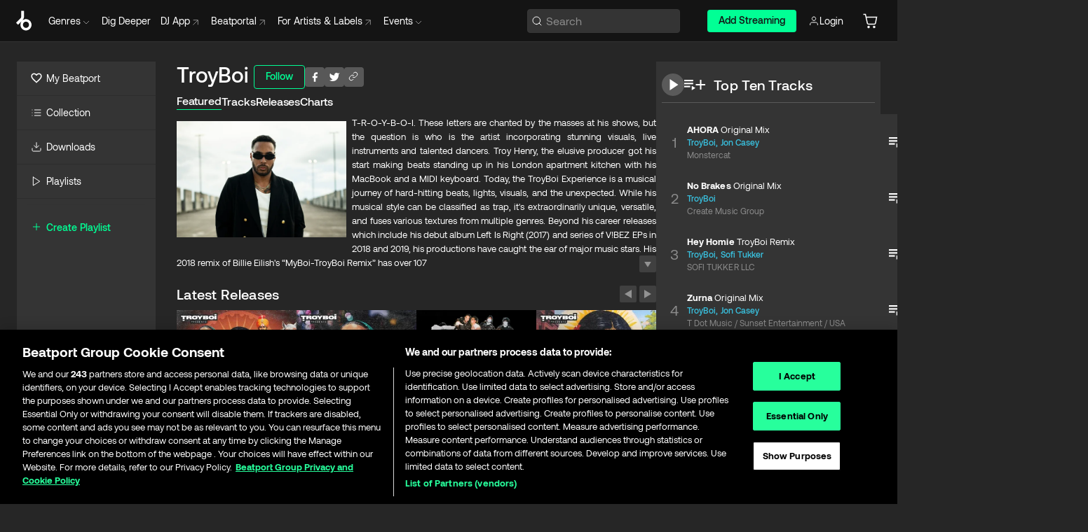

--- FILE ---
content_type: text/html; charset=utf-8
request_url: https://www.beatport.com/artist/troyboi/315089
body_size: 65755
content:
<!DOCTYPE html><html lang="en"><head><meta charSet="utf-8" data-next-head=""/><meta name="viewport" content="width=device-width" data-next-head=""/><link rel="canonical" hrefLang="en" href="https://www.beatport.com/artist/troyboi/315089" data-next-head=""/><link rel="alternate" hrefLang="de" href="https://www.beatport.com/de/artist/troyboi/315089" data-next-head=""/><link rel="alternate" hrefLang="fr" href="https://www.beatport.com/fr/artist/troyboi/315089" data-next-head=""/><link rel="alternate" hrefLang="es" href="https://www.beatport.com/es/artist/troyboi/315089" data-next-head=""/><link rel="alternate" hrefLang="it" href="https://www.beatport.com/it/artist/troyboi/315089" data-next-head=""/><link rel="alternate" hrefLang="ja" href="https://www.beatport.com/ja/artist/troyboi/315089" data-next-head=""/><link rel="alternate" hrefLang="pt" href="https://www.beatport.com/pt/artist/troyboi/315089" data-next-head=""/><link rel="alternate" hrefLang="nl" href="https://www.beatport.com/nl/artist/troyboi/315089" data-next-head=""/><title data-next-head="">TroyBoi Music &amp; Downloads on Beatport</title><meta property="og:title" content="TroyBoi Music &amp; Downloads on Beatport" data-next-head=""/><meta property="og:description" content="T-R-O-Y-B-O-I. These letters are chanted by the masses at his shows, but the question is who is the artist incorporating stunning visuals, live instruments and talented dancers. Troy Henry, the elusive producer got his start making beats standing up in his London apartment kitchen with his MacBook and a MIDI keyboard. Today, the TroyBoi Experience is a musical journey of hard-hitting beats, lights, visuals, and the unexpected. While his musical style can be classified as trap, it&#x27;s extraordinarily unique, versatile, and fuses various textures from multiple genres. Beyond his career releases which include his debut album Left Is Right (2017) and series of V!BEZ EPs in 2018 and 2019, his productions have caught the ear of major music stars. His 2018 remix of Billie Eilish&#x27;s “MyBoi-TroyBoi Remix” has over 107 million Spotify streams and in 2019, Rihanna featured two of his songs &quot;Do You?&quot; and &quot;Malokara&quot; at her Savage x Fenty show, seen globally via Amazon Prime. In 2020 released, his highly anticipated VIBEZ Vol.4 featuring hits like, “Do You” and “Bellz.” In early 2021, he released, &quot;Mad Ting,” “Buss It,” and “RedEye” with Justin Bieber which currently has over 93 million streams on Spotify. In 2022, Troy showed his true love and inspiration for Latin Music with an EP titled &quot;INFLUENDO&quot;. In April 2023, the EP &quot;SAY LESS&quot; was released assembling some of trap music&#x27;s OGs. TroyBoi revealed his “4 ON DA FLOOR” EP in June 2024 further establishing his mark in the music industry." data-next-head=""/><meta property="og:image" content="https://geo-media.beatport.com/image_size/590x404/e73d9827-99cc-49b3-809c-77991dd1c8fa.jpg" data-next-head=""/><meta name="twitter:card" content="summary_large_image" data-next-head=""/><meta name="twitter:title" content="TroyBoi Music &amp; Downloads on Beatport" data-next-head=""/><meta name="twitter:description" content="T-R-O-Y-B-O-I. These letters are chanted by the masses at his shows, but the question is who is the artist incorporating stunning visuals, live instruments and talented dancers. Troy Henry, the elusive producer got his start making beats standing up in his London apartment kitchen with his MacBook and a MIDI keyboard. Today, the TroyBoi Experience is a musical journey of hard-hitting beats, lights, visuals, and the unexpected. While his musical style can be classified as trap, it&#x27;s extraordinarily unique, versatile, and fuses various textures from multiple genres. Beyond his career releases which include his debut album Left Is Right (2017) and series of V!BEZ EPs in 2018 and 2019, his productions have caught the ear of major music stars. His 2018 remix of Billie Eilish&#x27;s “MyBoi-TroyBoi Remix” has over 107 million Spotify streams and in 2019, Rihanna featured two of his songs &quot;Do You?&quot; and &quot;Malokara&quot; at her Savage x Fenty show, seen globally via Amazon Prime. In 2020 released, his highly anticipated VIBEZ Vol.4 featuring hits like, “Do You” and “Bellz.” In early 2021, he released, &quot;Mad Ting,” “Buss It,” and “RedEye” with Justin Bieber which currently has over 93 million streams on Spotify. In 2022, Troy showed his true love and inspiration for Latin Music with an EP titled &quot;INFLUENDO&quot;. In April 2023, the EP &quot;SAY LESS&quot; was released assembling some of trap music&#x27;s OGs. TroyBoi revealed his “4 ON DA FLOOR” EP in June 2024 further establishing his mark in the music industry." data-next-head=""/><meta name="twitter:image" content="https://geo-media.beatport.com/image_size/590x404/e73d9827-99cc-49b3-809c-77991dd1c8fa.jpg" data-next-head=""/><meta name="description" content="T-R-O-Y-B-O-I. These letters are chanted by the masses at his shows, but the question is who is the artist incorporating stunning visuals, live instruments and talented dancers. Troy Henry, the elusive producer got his start making beats standing up in his London apartment kitchen with his MacBook and a MIDI keyboard. Today, the TroyBoi Experience is a musical journey of hard-hitting beats, lights, visuals, and the unexpected. While his musical style can be classified as trap, it&#x27;s extraordinarily unique, versatile, and fuses various textures from multiple genres. Beyond his career releases which include his debut album Left Is Right (2017) and series of V!BEZ EPs in 2018 and 2019, his productions have caught the ear of major music stars. His 2018 remix of Billie Eilish&#x27;s “MyBoi-TroyBoi Remix” has over 107 million Spotify streams and in 2019, Rihanna featured two of his songs &quot;Do You?&quot; and &quot;Malokara&quot; at her Savage x Fenty show, seen globally via Amazon Prime. In 2020 released, his highly anticipated VIBEZ Vol.4 featuring hits like, “Do You” and “Bellz.” In early 2021, he released, &quot;Mad Ting,” “Buss It,” and “RedEye” with Justin Bieber which currently has over 93 million streams on Spotify. In 2022, Troy showed his true love and inspiration for Latin Music with an EP titled &quot;INFLUENDO&quot;. In April 2023, the EP &quot;SAY LESS&quot; was released assembling some of trap music&#x27;s OGs. TroyBoi revealed his “4 ON DA FLOOR” EP in June 2024 further establishing his mark in the music industry." data-next-head=""/><link rel="icon" type="image/x-icon" href="/images/favicon-48x48.png" data-next-head=""/><link href="https://js.recurly.com/v4/recurly.css" rel="stylesheet" type="text/css" data-next-head=""/><meta name="bp-env" content="production"/><link rel="preload" href="/icons/sprite.svg" as="image"/><link rel="preload" href="/_next/static/media/9617edd9e02a645a-s.p.ttf" as="font" type="font/ttf" crossorigin="anonymous" data-next-font="size-adjust"/><link rel="preload" href="/_next/static/media/9438673d1e72232d-s.p.ttf" as="font" type="font/ttf" crossorigin="anonymous" data-next-font="size-adjust"/><link rel="preload" href="/_next/static/media/db5c0e5da3a6b3a9-s.p.ttf" as="font" type="font/ttf" crossorigin="anonymous" data-next-font="size-adjust"/><script id="google-analytics" data-nscript="beforeInteractive">
                (function(w,d,s,l,i){w[l]=w[l]||[];w[l].push({'gtm.start':
                new Date().getTime(),event:'gtm.js'});var f=d.getElementsByTagName(s)[0],
                j=d.createElement(s),dl=l!='dataLayer'?'&l='+l:'';j.async=true;j.src=
                'https://www.googletagmanager.com/gtm.js?id='+i+dl;f.parentNode.insertBefore(j,f);
                })(window,document,'script','dataLayer','GTM-TXN4GRJ');
            </script><link rel="preload" href="/_next/static/css/875348070ae80ebd.css" as="style"/><link rel="stylesheet" href="/_next/static/css/875348070ae80ebd.css" data-n-g=""/><noscript data-n-css=""></noscript><script defer="" nomodule="" src="/_next/static/chunks/polyfills-42372ed130431b0a.js"></script><script id="ab-tasty" src="https://try.abtasty.com/6a6f6df6afac8eb063d6dbbd68afdcc7.js" defer="" data-nscript="beforeInteractive"></script><script src="https://songbird.cardinalcommerce.com/edge/v1/songbird.js" defer="" data-nscript="beforeInteractive"></script><script id="pap_x2s6df8d" src="https://loopmasters.postaffiliatepro.com/scripts/trackjs.js" defer="" data-nscript="beforeInteractive"></script><script src="/_next/static/chunks/webpack-bf5fa797fa17c78d.js" defer=""></script><script src="/_next/static/chunks/framework-c65ff8b3b39d682e.js" defer=""></script><script src="/_next/static/chunks/main-ac975229676787c4.js" defer=""></script><script src="/_next/static/chunks/pages/_app-bdebefc483220714.js" defer=""></script><script src="/_next/static/chunks/300-af8e55573a317cef.js" defer=""></script><script src="/_next/static/chunks/7642-7da32f6e1a38c097.js" defer=""></script><script src="/_next/static/chunks/1662-bf5a1a51c032dba1.js" defer=""></script><script src="/_next/static/chunks/8359-81582e70ee0933f9.js" defer=""></script><script src="/_next/static/chunks/pages/artist/%5Bdescription%5D/%5Bid%5D-a4199844a4f5aeb3.js" defer=""></script><script src="/_next/static/wq3X6HDhWAAa9oMiZJNhq/_buildManifest.js" defer=""></script><script src="/_next/static/wq3X6HDhWAAa9oMiZJNhq/_ssgManifest.js" defer=""></script><style data-styled="" data-styled-version="6.1.19">.ijeyIR{box-sizing:border-box;display:flex;flex-direction:row;justify-content:center;align-items:center;padding:0.313rem 1rem 0.438rem;gap:0.5rem;border-radius:0.25rem;cursor:pointer;font-family:'aeonikFont','aeonikFont Fallback';font-size:0.875rem;line-height:1.25rem;font-weight:500;color:#141414;}/*!sc*/
.ijeyIR.primary{background:#01FF95;}/*!sc*/
.ijeyIR.primary:hover{background:#00E586;}/*!sc*/
.ijeyIR.primary.primary.disabled{pointer-events:none;color:#343434;background:#5A5A5A;}/*!sc*/
.ijeyIR.outline{border:0.063rem solid;border-image-source:linear-gradient( 0deg,rgba(0,0,0,0.6),rgba(0,0,0,0.6) ),linear-gradient( 0deg,#01FF95,#01FF95 );color:#01FF95;}/*!sc*/
.ijeyIR.outline:hover{border:0.063rem solid;color:#141414;background:#01FF95;}/*!sc*/
.ijeyIR.outline.outline.disabled{background:transparent;color:#01FF95;opacity:50%;}/*!sc*/
.ijeyIR.outline-secondary{border:0.063rem solid;border-color:#8C8C8C;color:#FFFFFF;}/*!sc*/
.ijeyIR.outline-secondary:hover{background:#8C8C8C;}/*!sc*/
.ijeyIR.outline-secondary.outline.disabled{background:transparent;color:#FFFFFF;opacity:50%;}/*!sc*/
.ijeyIR.tertiary{color:#FFFFFF;background:#8C8C8C;}/*!sc*/
.ijeyIR.tertiary:hover{background:#4D4D4D;}/*!sc*/
.ijeyIR.tertiary.tertiary.disabled{background:#8C8C8C;opacity:0.5;}/*!sc*/
.ijeyIR.secondary{color:#FFFFFF;background:#4D4D4D;}/*!sc*/
.ijeyIR.secondary:hover{background:#8C8C8C;}/*!sc*/
.ijeyIR.secondary.disabled{background:#8C8C8C;opacity:0.5;}/*!sc*/
.ijeyIR.danger{color:#FFFFFF;background:#CF222E;}/*!sc*/
.ijeyIR.danger:hover{background:#CF222E;}/*!sc*/
.ijeyIR.danger.disabled{background:#8C8C8C;opacity:0.5;}/*!sc*/
.ijeyIR.transparent,.ijeyIR.transparent-danger{color:#FFFFFF;border:0.125rem solid #5A5A5A;padding:0.313rem 0.75rem;gap:0.375rem;}/*!sc*/
.ijeyIR.transparent:hover{background:#5A5A5A;}/*!sc*/
.ijeyIR.transparent-danger:hover{border:0.125rem solid #CF222E;background:#CF222E;}/*!sc*/
.ijeyIR.link{color:#FFFFFF;}/*!sc*/
.ijeyIR.primary-link{color:#01FF95;}/*!sc*/
.ijeyIR.primary-link.disabled{cursor:default;}/*!sc*/
.ijeyIR.text{color:#B3B3B3;}/*!sc*/
.ijeyIR.text:hover{color:#FFFFFF;text-decoration:underline;}/*!sc*/
.ijeyIR.underline-link{color:#B3B3B3;text-decoration:underline;padding:0.25rem;}/*!sc*/
.ijeyIR.unstyled{background:none;border:none;padding:0;margin:0;color:inherit;background-color:transparent;}/*!sc*/
.ijeyIR.w-100{width:100%;}/*!sc*/
.ijeyIR.w-75{width:75%;}/*!sc*/
.ijeyIR.w-50{width:50%;}/*!sc*/
.ijeyIR.w-25{width:25%;}/*!sc*/
.ijeyIR.squared{padding:0.313rem;}/*!sc*/
data-styled.g1[id="Button-style__ButtonStyled-sc-d61a654-0"]{content:"ijeyIR,"}/*!sc*/
.juetxu{position:relative;margin-left:0.75rem;padding:0.5rem 0;}/*!sc*/
.juetxu a,.juetxu button{display:flex;flex-direction:row;gap:0.3125rem;cursor:pointer;align-items:center;padding:0.313rem 0.25rem 0.438rem 0.25rem;color:#FFFFFF;}/*!sc*/
.juetxu a svg,.juetxu button svg{stroke:#FFFFFF;}/*!sc*/
@media (min-width: 1200px){.juetxu a:hover,.juetxu button:hover{color:#01FF95;}.juetxu a:hover svg,.juetxu button:hover svg{stroke:#01FF95;}}/*!sc*/
@media (min-width: 1200px){.juetxu a,.juetxu button{padding:0;}.juetxu a svg,.juetxu button svg{width:1.3rem;height:1.3rem;}}/*!sc*/
data-styled.g31[id="HeaderCart-style__AccountCartMenuItem-sc-1d237d81-2"]{content:"juetxu,"}/*!sc*/
.NbRgr{position:absolute;top:3.6875rem;left:50%;transform:translate(-50%,1px);transition:opacity 0.2s ease;background:#141414;border-radius:0 0 1rem 1rem;display:block;z-index:900;cursor:default;opacity:0;visibility:hidden;pointer-events:none;box-shadow:0 0.5rem 1.5rem rgba(0,0,0,0.5);}/*!sc*/
.NbRgr[data-dropdown-type='genre']{width:100%;max-width:90rem;}/*!sc*/
.NbRgr[data-dropdown-type='events']{left:auto;min-width:12.5rem;margin:0 0 0 4.75rem;}/*!sc*/
.NbRgr[data-visible='true']{opacity:1;pointer-events:auto;visibility:visible;}/*!sc*/
data-styled.g42[id="HeaderDropdownToggle-style__DropdownMenu-sc-8d48e9cb-0"]{content:"NbRgr,"}/*!sc*/
.bnLgXh{display:flex;flex-direction:column;padding:0.5rem 0;}/*!sc*/
.bnLgXh a{padding:0.5rem 1.5rem;color:#B3B3B3;text-decoration:none;display:flex;align-items:center;transition:background-color 0.2s ease;}/*!sc*/
.bnLgXh a:hover{color:#FFFFFF;}/*!sc*/
.bnLgXh a:hover >svg{stroke:#01FF95;}/*!sc*/
data-styled.g44[id="HeaderEventsSubMenu-style__EventsSubMenuWrapper-sc-d3bdcde1-0"]{content:"bnLgXh,"}/*!sc*/
.enfcr{display:grid;grid-template-columns:1fr;flex-direction:row;justify-content:space-between;align-items:flex-start;width:100%;padding:1.5rem;gap:2rem;}/*!sc*/
data-styled.g50[id="HeaderGenreSubMenu-style__GenreDropDownGrid-sc-41f97c98-4"]{content:"enfcr,"}/*!sc*/
.dLqcKV{display:flex;flex-direction:row;position:absolute;top:0;left:0;right:0;z-index:1000;height:60px;width:100%;font-size:0.875rem;background:#141414;border-bottom:0.0625rem solid #333333;}/*!sc*/
.dLqcKV.header-fixed{position:fixed;}/*!sc*/
.dLqcKV ul> li{display:inline-flex;vertical-align:middle;}/*!sc*/
.dLqcKV span:not(.new_tag){display:flex;flex-direction:row;}/*!sc*/
.dLqcKV span:not(.new_tag) >img{margin-right:0.25rem;}/*!sc*/
.dLqcKV span:not(.new_tag) svg{stroke:#8C8C8C;}/*!sc*/
@keyframes slideDown{from{transform:translateY(-100%);}to{transform:translateY(0);}}/*!sc*/
data-styled.g52[id="Header-style__HeaderWrapper-sc-8ba2c440-0"]{content:"dLqcKV,"}/*!sc*/
.iNvsde{display:flex;flex-direction:row;width:100%;max-width:90rem;margin:0 auto;align-items:center;}/*!sc*/
.iNvsde svg{stroke:#8C8C8C;}/*!sc*/
.iNvsde >ul .dropdown_menu{animation:growDown 300ms ease-in-out forwards;transform-origin:top center;}/*!sc*/
.iNvsde >ul >li{line-height:1.25rem;padding:1.25rem 0.4375rem;cursor:pointer;}/*!sc*/
.iNvsde >ul >li.header_item:not(.dropdown_toggle):hover div{display:flex;}/*!sc*/
.iNvsde >ul >li.account button{padding:0;}/*!sc*/
.iNvsde >ul >li button{font-weight:400;}/*!sc*/
.iNvsde >ul .header_item [aria-expanded="true"] .rotatable svg{stroke:#01FF95;transform:rotate(180deg);margin-top:0.3125rem;}/*!sc*/
.iNvsde >ul .header_item .svg_wrapper{display:flex;align-items:center;height:100%;}/*!sc*/
.iNvsde >ul .header_item .svg_wrapper img{border-radius:50%;}/*!sc*/
.iNvsde >ul .header_item a[target="_blank"]:hover svg{stroke:#01FF95;}/*!sc*/
.iNvsde span{align-items:center;}/*!sc*/
.iNvsde span >img{margin-left:0.125rem;margin-bottom:0.0625rem;}/*!sc*/
@keyframes growDown{0%{transform:scaleY(0);}100%{transform:scaleY(1);}}/*!sc*/
data-styled.g54[id="Header-style__DesktopHeader-sc-8ba2c440-2"]{content:"iNvsde,"}/*!sc*/
.gSbytK{min-width:8rem;margin-left:1rem;}/*!sc*/
.gSbytK >li{padding:0 0 0 0.25rem;}/*!sc*/
.gSbytK >li button{padding:0.8rem 0.75rem 0.5rem 0.25rem;}/*!sc*/
@media (min-width: 768px){.gSbytK{width:100%;}}/*!sc*/
@media (min-width: 1200px){.gSbytK{min-width:44.5rem;}}/*!sc*/
data-styled.g55[id="Header-style__LeftRegion-sc-8ba2c440-3"]{content:"gSbytK,"}/*!sc*/
.kkpwdl{display:flex;justify-content:flex-end;align-items:center;width:100%;padding-right:1.25rem;}/*!sc*/
.kkpwdl .svg_wrapper{display:flex;align-items:center;height:100%;}/*!sc*/
.kkpwdl div.account_avatar{width:2rem;height:2rem;}/*!sc*/
.kkpwdl div.account_avatar img{border-radius:50%;}/*!sc*/
.kkpwdl .subscription_button a{padding:0.313rem 1rem 0.438rem;border-radius:0.25rem;font-weight:500;color:#141414;background:#01FF95;}/*!sc*/
.kkpwdl .subscription_button a:hover{background:#00E586;}/*!sc*/
@media (min-width: 768px){.kkpwdl{min-width:9.5rem;max-width:49.375rem;}}/*!sc*/
@media (min-width: 1200px){.kkpwdl li.search:first-child{width:100%;max-width:28.375rem;padding:0 0.5rem 0 0;}.kkpwdl li.subscription_button{min-width:9rem;}}/*!sc*/
data-styled.g56[id="Header-style__RightRegion-sc-8ba2c440-4"]{content:"kkpwdl,"}/*!sc*/
.jbAoJh{height:1.8125rem;width:1.375rem;margin-right:0.625rem;}/*!sc*/
data-styled.g59[id="Header-style__BeatportLogoLarge-sc-8ba2c440-7"]{content:"jbAoJh,"}/*!sc*/
.dtastp{display:flex;align-items:center;width:100%;max-width:28.375rem;padding:0 1.5rem;}/*!sc*/
.dtastp >button>svg{margin-right:1.25rem;height:1.25rem;stroke-width:0.125rem;}/*!sc*/
data-styled.g62[id="Header-style__HeaderSearchWrapper-sc-8ba2c440-10"]{content:"dtastp,"}/*!sc*/
.biDNjJ{display:flex;flex:1;width:100%;border:0.0625rem solid #383838;border-radius:0.25rem;background:#343434;}/*!sc*/
.biDNjJ:focus-within{border:0.0625rem solid #01FF95;box-shadow:0px 0px 0px 3px rgba(1, 255, 149, 0.15);outline:0.125rem solid transparent;outline-offset:0.125rem;}/*!sc*/
.biDNjJ div:first-child{display:flex;align-items:center;pointer-events:none;margin-left:0.3125rem;}/*!sc*/
.biDNjJ button{display:flex;align-items:center;margin-right:0.625rem;z-index:100000;}/*!sc*/
.biDNjJ img{margin-left:0.3125rem;margin-top:0.0625rem;height:1rem;width:1rem;}/*!sc*/
.biDNjJ input{height:2rem;margin-left:0.3125rem;width:100%;background:inherit;outline:none;border:none;}/*!sc*/
.biDNjJ input::placeholder{color:#8C8C8C;}/*!sc*/
data-styled.g63[id="Header-style__HeaderSearch-sc-8ba2c440-11"]{content:"biDNjJ,"}/*!sc*/
.euLgcx{font-size:max(100%,16px);}/*!sc*/
.euLgcx:focus::placeholder{color:transparent;}/*!sc*/
data-styled.g66[id="Search-style__SearchInput-sc-224b2fdd-1"]{content:"euLgcx,"}/*!sc*/
.fJivyZ{position:fixed;top:3.75rem;left:calc(100% - 370px);width:22.5rem;display:flex;flex-direction:column;gap:0.5rem;font-size:0.875rem;line-height:1.25rem;z-index:999;}/*!sc*/
@media (min-width: 580px){.fJivyZ{left:calc(100% - 385px);}}/*!sc*/
@media (min-width: 768px){.fJivyZ{left:calc(100% - 385px);}}/*!sc*/
@media (min-width: 1200px){.fJivyZ{left:calc(100% - 385px);}}/*!sc*/
@media (min-width: 1440px){.fJivyZ{left:initial;right:calc((100% - 1371px) / 2);}}/*!sc*/
data-styled.g99[id="Notifications-style__Wrapper-sc-212da99e-1"]{content:"fJivyZ,"}/*!sc*/
.XbuXj{display:inline-flex;align-items:center;justify-content:center;width:1rem;height:1rem;flex-shrink:0;margin-left:0.25rem;}/*!sc*/
data-styled.g105[id="Icons-styles__ExplicitIconContainer-sc-2b56028a-0"]{content:"XbuXj,"}/*!sc*/
.eRdJSx{display:flex;flex-direction:row;justify-content:center;align-items:center;float:inline-end;}/*!sc*/
data-styled.g111[id="AddToCart-style__Control-sc-c1c0d228-0"]{content:"eRdJSx,"}/*!sc*/
.gnZIxO{border:none;margin:0;padding:0;font:inherit;background:transparent;cursor:pointer;width:3.75rem;background:#FF53A0;color:#FFFFFF;border-radius:0.25rem 0rem 0rem 0.25rem;padding:0.25rem 0.5rem;font-family:'aeonikFont','aeonikFont Fallback';font-style:normal;font-weight:700;font-size:0.75rem;line-height:1rem;text-align:center;}/*!sc*/
data-styled.g114[id="AddToCart-style__PriceButton-sc-c1c0d228-3"]{content:"gnZIxO,"}/*!sc*/
.cEcpzi{border:none;margin:0;padding:0;font:inherit;background:transparent;cursor:pointer;background:#d64988;border-radius:0rem 0.25rem 0.25rem 0rem;padding:0.25rem;font-weight:700;font-size:0.75rem;line-height:1rem;}/*!sc*/
.cEcpzi i{margin:0.25rem;display:inline-block;vertical-align:middle;border-left:0.25rem solid transparent;border-right:0.25rem solid transparent;border-top:0.25rem solid #FFFFFF;}/*!sc*/
.cEcpzi >div>svg{width:1rem;height:1rem;}/*!sc*/
data-styled.g116[id="AddToCart-style__ArrowButton-sc-c1c0d228-5"]{content:"cEcpzi,"}/*!sc*/
.bZCrsf{display:none;flex-direction:center;justify-content:center;background:#000;padding:4px;font-weight:400;font-size:12px;line-height:16px;border-radius:8px;transition:background 0.2s;background:#141414;color:#FFFFFF;text-align:center;padding:4px 4px;width:86px;position:absolute;z-index:2;filter:none;left:50%;margin-left:-43px;}/*!sc*/
.bZCrsf.top{bottom:155%;}/*!sc*/
.bZCrsf.top:after{position:absolute;content:"";top:100%;left:50%;margin-left:-5px;border:5px solid transparent;border-top-color:#141414;}/*!sc*/
.bZCrsf.top-left{bottom:155%;left:-60%;}/*!sc*/
.bZCrsf.top-left:after{position:absolute;content:"";top:100%;margin-right:-50px;border:5px solid transparent;border-top-color:#141414;}/*!sc*/
.bZCrsf.top-right{bottom:155%;right:-60%;}/*!sc*/
.bZCrsf.top-right:after{position:absolute;content:"";top:100%;margin-left:-50px;border:5px solid transparent;border-top-color:#141414;}/*!sc*/
.bZCrsf.bottom{top:115%;}/*!sc*/
.bZCrsf.bottom:before{position:absolute;content:"";bottom:100%;left:50%;margin-left:-5px;border:5px solid transparent;border-bottom-color:#141414;}/*!sc*/
.bZCrsf.left{right:calc(100% + 0.4rem);top:0;bottom:0;margin:auto 0;left:unset;margin-left:unset;height:1.7rem;padding:0.3rem 0.6rem;width:600px;max-width:max-content;}/*!sc*/
.bZCrsf.left:after{position:absolute;content:"";top:50%;left:100%;margin-top:-5px;border:5px solid transparent;border-left-color:#141414;}/*!sc*/
data-styled.g119[id="Tooltip-style__TooltipContainer-sc-715cbc58-0"]{content:"bZCrsf,"}/*!sc*/
.gMqswG{position:relative;}/*!sc*/
.gMqswG:hover .Tooltip-style__TooltipContainer-sc-715cbc58-0{display:flex;}/*!sc*/
data-styled.g120[id="Tooltip-style__Wrapper-sc-715cbc58-1"]{content:"gMqswG,"}/*!sc*/
.kFZIkq{display:flex;align-items:center;position:relative;}/*!sc*/
.kFZIkq:hover svg{filter:drop-shadow(0 0 7px #fff);}/*!sc*/
.kFZIkq:disabled svg{filter:unset;}/*!sc*/
data-styled.g121[id="AddToPlaylist-style__Control-sc-656bcea4-0"]{content:"kFZIkq,"}/*!sc*/
.hUFVVX{display:flex;align-items:center;position:relative;}/*!sc*/
.hUFVVX:hover svg{filter:drop-shadow(0 0 7px #fff);}/*!sc*/
.hUFVVX:disabled svg{filter:unset;}/*!sc*/
data-styled.g122[id="AddToQueue-style__Control-sc-2c5d32af-0"]{content:"hUFVVX,"}/*!sc*/
.kyoyxE{display:flex;align-items:center;position:relative;}/*!sc*/
.kyoyxE:hover svg{filter:drop-shadow(0 0 7px #FFFFFF);fill:#FFFFFF;}/*!sc*/
.kyoyxE:disabled svg{filter:unset;}/*!sc*/
data-styled.g123[id="Play-style__Control-sc-bdba3bac-0"]{content:"kyoyxE,"}/*!sc*/
.kAYAlh{position:relative;background:#585858;border-radius:4px;padding:6px;transition:background 0.2s;}/*!sc*/
.kAYAlh.disabled{cursor:not-allowed;}/*!sc*/
.kAYAlh.enabled:hover{background:#383838;cursor:pointer;}/*!sc*/
.kAYAlh.enabled:hover .Share-style__ShareLink-sc-377d9d38-2{visibility:visible;opacity:1;}/*!sc*/
data-styled.g127[id="Share-style__Item-sc-377d9d38-3"]{content:"kAYAlh,"}/*!sc*/
.jJBBIf{display:flex;flex-direction:row;justify-content:space-between;align-items:center;gap:8px;}/*!sc*/
data-styled.g128[id="Share-style__Wrapper-sc-377d9d38-4"]{content:"jJBBIf,"}/*!sc*/
.fRfnMo{text-overflow:ellipsis;overflow:hidden;width:auto;}/*!sc*/
data-styled.g133[id="Marquee-style__MarqueeElement-sc-b0373cc7-0"]{content:"fRfnMo,"}/*!sc*/
.cgyUez{overflow:hidden;width:100%;display:grid;grid-auto-flow:column;position:relative;white-space:nowrap;}/*!sc*/
.cgyUez>.Marquee-style__MarqueeElement-sc-b0373cc7-0{display:inline-block;width:max-content;}/*!sc*/
.cgyUez>.Marquee-style__MarqueeElement-sc-b0373cc7-0:nth-child(2){margin-left:16px;visibility:hidden;}/*!sc*/
.cgyUez>.Marquee-style__MarqueeElement-sc-b0373cc7-0{white-space:nowrap;}/*!sc*/
.REvIQ{overflow:hidden;width:100%;display:grid;grid-auto-flow:column;position:relative;}/*!sc*/
.REvIQ>.Marquee-style__MarqueeElement-sc-b0373cc7-0{display:inline-block;width:max-content;}/*!sc*/
.REvIQ>.Marquee-style__MarqueeElement-sc-b0373cc7-0:nth-child(2){margin-left:16px;visibility:hidden;}/*!sc*/
data-styled.g134[id="Marquee-style__MarqueeWrapper-sc-b0373cc7-1"]{content:"cgyUez,REvIQ,"}/*!sc*/
.jauYou{display:grid;grid-template-columns:1fr;width:100%;}/*!sc*/
data-styled.g135[id="Marquee-style__MarqueeGrid-sc-b0373cc7-2"]{content:"jauYou,"}/*!sc*/
.gElEAY{font-family:'aeonikFont','aeonikFont Fallback';font-style:normal;font-weight:500;font-size:11px;line-height:16px;letter-spacing:0.005em;color:#39C0DE;}/*!sc*/
.gElEAY a:hover{text-decoration:underline;}/*!sc*/
data-styled.g136[id="ArtistNames-sc-9ed174b1-0"]{content:"gElEAY,"}/*!sc*/
.cAooPL{position:absolute;right:0;top:0;height:5rem;width:2.5rem;overflow:hidden;transition:width 0.2s ease-in-out;color:#FFFFFF;}/*!sc*/
data-styled.g163[id="Lists-shared-style__ItemControls-sc-6feadcf4-3"]{content:"cAooPL,"}/*!sc*/
.lkYQEm{width:100%;display:flex;flex-direction:column;align-content:center;justify-content:flex-start;white-space:nowrap;overflow:hidden;text-overflow:ellipsis;}/*!sc*/
.lkYQEm a:hover{text-decoration:underline;}/*!sc*/
data-styled.g164[id="Lists-shared-style__MetaRow-sc-6feadcf4-4"]{content:"lkYQEm,"}/*!sc*/
.chcLip{cursor:pointer;}/*!sc*/
data-styled.g165[id="Lists-shared-style__MoreButton-sc-6feadcf4-5"]{content:"chcLip,"}/*!sc*/
.cBBuRu{cursor:pointer;}/*!sc*/
data-styled.g166[id="Lists-shared-style__MoreButtonDots-sc-6feadcf4-6"]{content:"cBBuRu,"}/*!sc*/
.bvzgZS{font-family:'aeonikFont','aeonikFont Fallback';font-style:normal;font-weight:700;font-size:0.688rem;line-height:1.25rem;letter-spacing:0.005em;color:#FFFFFF;}/*!sc*/
.bvzgZS span{font-weight:400;}/*!sc*/
data-styled.g168[id="Lists-shared-style__ItemName-sc-6feadcf4-8"]{content:"bvzgZS,"}/*!sc*/
.cyCktm{display:flex;justify-content:center;font-family:'aeonikFont','aeonikFont Fallback';font-style:normal;font-weight:400;font-size:1.25rem;line-height:2rem;text-align:center;width:2.25rem;min-width:2.25rem;}/*!sc*/
data-styled.g169[id="Lists-shared-style__ItemNumber-sc-6feadcf4-9"]{content:"cyCktm,"}/*!sc*/
.fDbgAE{display:flex;flex-direction:row;align-items:center;justify-content:flex-start;width:calc(100% - 7.813rem);height:100%;position:absolute;left:5rem;overflow-x:clip;padding-right:1rem;}/*!sc*/
data-styled.g170[id="Lists-shared-style__ItemMeta-sc-6feadcf4-10"]{content:"fDbgAE,"}/*!sc*/
.Mcnhe{width:100%;height:100%;position:absolute;display:flex;flex-direction:column;align-items:center;justify-content:center;gap:0.5rem;left:100%;transition:left 0.2s ease-in-out;background:#343434;color:#FFFFFF;}/*!sc*/
.Mcnhe div.actions{width:100%;height:100%;display:flex;align-items:center;justify-content:center;flex-direction:row;gap:0.5rem;padding-left:1.25rem;}/*!sc*/
@media (min-width: 1200px){.Mcnhe div.actions{justify-content:flex-start;}}/*!sc*/
.Mcnhe div.actions span.unavailable{padding:1.25rem;}/*!sc*/
.Mcnhe div.cart-list-actions{display:flex;align-items:center;justify-content:center;}/*!sc*/
.Mcnhe div.cart-actions{width:100%;height:100%;display:flex;align-items:center;justify-content:center;flex-direction:row;gap:1rem;padding-left:0;flex-wrap:wrap;}/*!sc*/
data-styled.g171[id="Lists-shared-style__ItemActions-sc-6feadcf4-11"]{content:"Mcnhe,"}/*!sc*/
.eEYWVW{display:flex;flex-direction:column;text-align:center;align-items:center;justify-content:center;gap:0.5rem;height:100%;width:2.5rem;border-left:0.063rem solid #262626;}/*!sc*/
.eEYWVW.borderless{border-left:none;}/*!sc*/
.eEYWVW .tombstoned{opacity:0.15;}/*!sc*/
.eEYWVW .selectable:hover{opacity:1;}/*!sc*/
data-styled.g172[id="Lists-shared-style__ItemButtons-sc-6feadcf4-12"]{content:"eEYWVW,"}/*!sc*/
.cvwwiK{display:flex;overflow:hidden;max-width:max-content;}/*!sc*/
data-styled.g173[id="Lists-shared-style__TitleRow-sc-6feadcf4-13"]{content:"cvwwiK,"}/*!sc*/
.JQzmD{position:relative;display:flex;flex-direction:row;justify-content:space-between;align-items:center;width:100%;height:5rem;background:#343434;font-family:'aeonikFont','aeonikFont Fallback';font-style:normal;font-weight:400;font-size:0.688rem;line-height:1.25rem;letter-spacing:0.005em;color:#8C8C8C;}/*!sc*/
.JQzmD.current{background:#494949;}/*!sc*/
.JQzmD.current .Lists-shared-style__ItemActions-sc-6feadcf4-11{background:#494949;}/*!sc*/
.JQzmD.tombstoned{background:#282828;}/*!sc*/
.JQzmD.tombstoned a{pointer-events:none;}/*!sc*/
.JQzmD.tombstoned:hover{background:#282828;}/*!sc*/
.JQzmD .Lists-shared-style__ItemControls-sc-6feadcf4-3{overflow:visible;}/*!sc*/
.JQzmD.actions .Lists-shared-style__ItemActions-sc-6feadcf4-11{left:0;}/*!sc*/
.JQzmD .play-hover{display:none;justify-content:center;align-items:center;text-align:center;width:2.25rem;min-width:2.25rem;}/*!sc*/
.JQzmD.no-artwork .Lists-shared-style__ItemMeta-sc-6feadcf4-10{left:0;width:calc(100% - 3.125rem);}/*!sc*/
.JQzmD.partial-artwork .Lists-shared-style__ItemMeta-sc-6feadcf4-10{left:3rem;width:calc(100% - 5rem);}/*!sc*/
@media (min-width: 1200px){.JQzmD.partial-artwork .Lists-shared-style__ItemMeta-sc-6feadcf4-10{width:calc(100% - 3.125rem);}}/*!sc*/
.JQzmD.force-hover span.play{display:none;}/*!sc*/
.JQzmD.force-hover .Lists-shared-style__ItemControls-sc-6feadcf4-3{display:none;width:calc(100% - 3.125rem);}/*!sc*/
.JQzmD.force-hover:hover .play-hover{display:flex;}/*!sc*/
.JQzmD.force-hover:hover .Lists-shared-style__ItemNumber-sc-6feadcf4-9{display:none;}/*!sc*/
.JQzmD.force-hover:hover .Lists-shared-style__TitleRow-sc-6feadcf4-13{max-width:calc(100% - 8.625rem);}/*!sc*/
@media (min-width: 1440px){.JQzmD.force-hover:hover .Lists-shared-style__TitleRow-sc-6feadcf4-13{max-width:calc(100% - 10.5rem);}}/*!sc*/
.JQzmD.force-hover:hover .Lists-shared-style__ItemActions-sc-6feadcf4-11{justify-content:flex-start;left:8.625rem;}/*!sc*/
@media (min-width: 1440px){.JQzmD.force-hover:hover .Lists-shared-style__ItemActions-sc-6feadcf4-11{left:10.5rem;}}/*!sc*/
.JQzmD.force-hover.partial-artwork:hover .Lists-shared-style__ItemActions-sc-6feadcf4-11{left:5.5rem;}/*!sc*/
@media (min-width: 1440px){.JQzmD.force-hover.partial-artwork:hover .Lists-shared-style__ItemActions-sc-6feadcf4-11{left:7.5rem;}}/*!sc*/
.JQzmD.force-hover.no-artwork .Lists-shared-style__ItemMeta-sc-6feadcf4-10{left:0;width:100%;}/*!sc*/
.JQzmD.cart-list .Lists-shared-style__ItemActions-sc-6feadcf4-11{gap:0;}/*!sc*/
.JQzmD.cart-list .Lists-shared-style__ItemActions-sc-6feadcf4-11 div.actions{justify-content:center;}/*!sc*/
.JQzmD.cart-list .Lists-shared-style__ItemActions-sc-6feadcf4-11 div.cart-actions{margin-top:0.5rem;margin-bottom:0.5rem;}/*!sc*/
.JQzmD svg.album-cover{display:none;position:absolute;margin-left:1.25rem;}/*!sc*/
.JQzmD:hover{background:#494949;}/*!sc*/
.JQzmD:hover svg.album-cover{display:inline;}/*!sc*/
.JQzmD:hover .Lists-shared-style__ItemActions-sc-6feadcf4-11{background:#494949;}/*!sc*/
data-styled.g174[id="Lists-shared-style__Item-sc-6feadcf4-14"]{content:"JQzmD,"}/*!sc*/
.elOLyA.row{display:grid;grid-template-columns:repeat(auto-fit,minmax(16.875rem,1fr));gap:0.5rem;padding:1rem 0;width:100%;}/*!sc*/
.elOLyA.row.panel-list{grid-template-columns:repeat(auto-fit,minmax(20rem,1fr));}/*!sc*/
.elOLyA.row.recommended{padding-bottom:0;}/*!sc*/
@media (min-width: 1024px){.elOLyA.row{grid-template-columns:repeat(auto-fit,minmax(20rem,1fr));}}/*!sc*/
.elOLyA.column{display:flex;flex-direction:column;width:100%;gap:0.25rem;padding:1rem 0;}/*!sc*/
.elOLyA .droppable{display:flex;flex-direction:column;gap:0.5rem;}/*!sc*/
data-styled.g175[id="Lists-shared-style__Wrapper-sc-6feadcf4-15"]{content:"elOLyA,"}/*!sc*/
.gnNNLl{display:flex;align-items:center;justify-content:flex-start;position:fixed;bottom:calc(0px + 1rem);right:1rem;height:2.5rem;padding:0 1rem;font-weight:500;background:#39C0DE;border-radius:2rem;color:#141414;overflow:hidden;transition:all 0.5s ease-in-out;z-index:3;max-width:2.5rem;}/*!sc*/
.gnNNLl >svg{min-width:1rem;min-height:1rem;margin-left:-0.2rem;margin-right:0.5rem;}/*!sc*/
.gnNNLl >span{transition:opacity 0.4s ease-in-out;opacity:0;}/*!sc*/
@media (min-width: 1024px){.gnNNLl{bottom:6rem;}.gnNNLl:hover{max-width:15rem;}.gnNNLl:hover >span{opacity:1;}}/*!sc*/
data-styled.g222[id="FeedbackButton-style__ButtonStyled-sc-f2d33d4-0"]{content:"gnNNLl,"}/*!sc*/
.ihbzho{background-color:#343434;display:flex;min-height:25rem;justify-content:center;padding:3rem 1.25rem 11rem 1.25rem;}/*!sc*/
@media (min-width: 1024px){.ihbzho{padding:3rem 1.25rem 7.7rem 1.25rem;}}/*!sc*/
data-styled.g234[id="Footer-style__FooterContainer-sc-b43f8293-0"]{content:"ihbzho,"}/*!sc*/
.fgpLBj{max-width:90rem;width:100%;margin:0 auto;display:flex;justify-content:space-between;gap:2rem 1rem;flex-direction:column;}/*!sc*/
@media (min-width: 768px){.fgpLBj{flex-direction:row;}}/*!sc*/
@media (min-width: 1024px){.fgpLBj{gap:2rem;}}/*!sc*/
@media (min-width: 1200px){.fgpLBj{padding:0 1.5rem;}}/*!sc*/
data-styled.g235[id="Footer-style__FooterMaxWidth-sc-b43f8293-1"]{content:"fgpLBj,"}/*!sc*/
.gUEqWx{display:flex;flex-direction:column;gap:2.5rem;flex:0 1 auto;order:1;min-width:15rem;justify-content:space-between;}/*!sc*/
@media (min-width: 1024px){.gUEqWx{min-width:16.25rem;}}/*!sc*/
data-styled.g236[id="Footer-style__BrandColumnContainer-sc-b43f8293-2"]{content:"gUEqWx,"}/*!sc*/
.byMywd{display:flex;flex-direction:column;justify-content:start;gap:2.5rem;}/*!sc*/
data-styled.g237[id="Footer-style__BrandWrapper-sc-b43f8293-3"]{content:"byMywd,"}/*!sc*/
.doukfB{display:flex;flex-wrap:wrap;align-items:center;gap:1rem;padding-right:0.625rem;}/*!sc*/
data-styled.g238[id="Footer-style__SocialLinksContainer-sc-b43f8293-4"]{content:"doukfB,"}/*!sc*/
.deeKUU{display:flex;flex-wrap:wrap;flex:1 1 auto;row-gap:2rem;max-width:45rem;order:3;justify-content:space-between;gap:1rem;}/*!sc*/
@media (min-width: 768px){.deeKUU{flex-wrap:nowrap;order:2;}}/*!sc*/
data-styled.g239[id="Footer-style__LinksColumnContainer-sc-b43f8293-5"]{content:"deeKUU,"}/*!sc*/
.frffGF{width:100%;}/*!sc*/
@media (min-width: 580px){.frffGF{max-width:10rem;}}/*!sc*/
data-styled.g240[id="Footer-style__LinksGroup-sc-b43f8293-6"]{content:"frffGF,"}/*!sc*/
.eCVjTm{color:#FFFFFF;font-family:'aeonikFont','aeonikFont Fallback';font-style:normal;font-weight:400;font-size:1rem;line-height:1.25rem;margin-bottom:1rem;display:block;}/*!sc*/
@media (min-width: 580px){.eCVjTm{font-size:0.75rem;line-height:1rem;}}/*!sc*/
data-styled.g241[id="Footer-style__GroupTitle-sc-b43f8293-7"]{content:"eCVjTm,"}/*!sc*/
.isQSnn{list-style:none;padding:0;}/*!sc*/
data-styled.g242[id="Footer-style__LinksList-sc-b43f8293-8"]{content:"isQSnn,"}/*!sc*/
.jkWbFH{color:#8C8C8C;font-family:'aeonikFont','aeonikFont Fallback';font-style:normal;font-weight:400;font-size:1rem;line-height:1.25rem;}/*!sc*/
.jkWbFH a,.jkWbFH button{cursor:pointer;}/*!sc*/
.jkWbFH button{text-align:start;font-weight:inherit;font-size:inherit;line-height:inherit;}/*!sc*/
.jkWbFH .listItemLink:hover,.jkWbFH button:hover{color:rgba(255,255,255,0.9);}/*!sc*/
@media (min-width: 580px){.jkWbFH{font-size:0.75rem;line-height:1rem;}}/*!sc*/
data-styled.g243[id="Footer-style__ListItem-sc-b43f8293-9"]{content:"jkWbFH,"}/*!sc*/
.bUSfnx{min-width:10.5rem;min-height:3.25rem;}/*!sc*/
data-styled.g244[id="Footer-style__LogoWrapper-sc-b43f8293-10"]{content:"bUSfnx,"}/*!sc*/
.dleova{display:block;color:#8C8C8C;font-size:0.75rem;font-family:'aeonikFont','aeonikFont Fallback';font-style:normal;font-weight:400;}/*!sc*/
data-styled.g245[id="Footer-style__Copyright-sc-b43f8293-11"]{content:"dleova,"}/*!sc*/
.fDLgIy{display:flex;flex-direction:row;gap:1rem;order:2;}/*!sc*/
@media (min-width: 768px){.fDLgIy{flex-direction:column;}}/*!sc*/
.fDLgIy a{width:fit-content;}/*!sc*/
data-styled.g246[id="Footer-style__MobileAppLinks-sc-b43f8293-12"]{content:"fDLgIy,"}/*!sc*/
.goQabg{display:flex;flex-direction:row;min-width:171px;width:208px;max-width:320px;position:sticky;max-height:calc(100vh - (60px + 7.625rem));top:calc(60px + 1.75rem);margin-left:1.5rem;}/*!sc*/
.goQabg .sidebar-content{background-color:#343434;flex:1;}/*!sc*/
.goQabg .sidebar-resizer{flex-grow:0;flex-shrink:0;flex-basis:0.375rem;justify-self:flex-end;cursor:col-resize;resize:horizontal;}/*!sc*/
.goQabg .sidebar-resizer:hover{width:0.1875rem;background-color:#141414;}/*!sc*/
data-styled.g247[id="Sidebar-style__DesktopSidebar-sc-800fab19-0"]{content:"goQabg,"}/*!sc*/
.kESCaB{position:relative;display:flex;align-items:center;font-size:1.25rem;padding:0.25rem 1.5rem;line-height:1.75rem;transition:all 0.1s ease-in-out;width:max-content;cursor:pointer;}/*!sc*/
@media (min-width: 1200px){.kESCaB{border-bottom:0.0625rem solid #2D2D2D;padding:0.75rem 1.25rem;margin-left:0;font-size:0.875rem;line-height:1.5rem;width:auto;}.kESCaB:hover{cursor:pointer;background-color:#2D2D2D;box-shadow:inset 0.125rem 0 0 0 #01FF95;}}/*!sc*/
.kESCaB svg{margin-right:0.5rem;width:1.5rem!important;height:auto!important;}/*!sc*/
.kESCaB .forward-arrow{width:0.9rem!important;height:0.9rem!important;margin-left:0.375rem;}/*!sc*/
@media (min-width: 1200px){.kESCaB svg{margin-right:0.375rem;width:1rem!important;height:1rem!important;}}/*!sc*/
data-styled.g254[id="Sidebar-style__SidebarLink-sc-800fab19-7"]{content:"kESCaB,"}/*!sc*/
.keYBJI{margin:0.5rem auto;background-color:#333333;width:calc(100% - 2 * 0.9375rem);height:0.0625rem;}/*!sc*/
data-styled.g257[id="Sidebar-style__HorizontalBar-sc-800fab19-10"]{content:"keYBJI,"}/*!sc*/
.kiDEvL{color:#01FF95;text-transform:capitalize;font-weight:500;font-size:1rem;align-items:flex-start;}/*!sc*/
.kiDEvL a{display:flex;align-items:center;}/*!sc*/
.kiDEvL:hover{color:#00E586;}/*!sc*/
@media (min-width: 1200px){.kiDEvL{font-size:0.875rem;}}/*!sc*/
.kiDEvL svg{margin-right:0.375rem;}/*!sc*/
data-styled.g260[id="Sidebar-style__CreatePlaylist-sc-800fab19-13"]{content:"kiDEvL,"}/*!sc*/
.dQXolN{flex-grow:1;display:flex;flex-direction:column;min-height:0;padding:0 1.25rem;}/*!sc*/
.dQXolN .element{margin:0.8rem 0;}/*!sc*/
.dQXolN .mobile-playlist-element{margin-bottom:1.5rem;}/*!sc*/
.dQXolN .mobile-playlist-element:first-of-type{margin-top:1rem;}/*!sc*/
.dQXolN.content{height:3.75rem;min-height:3.75rem;max-height:3.75rem;}/*!sc*/
.dQXolN.scrollable{flex-grow:1;overflow:auto;min-height:0;}/*!sc*/
.dQXolN.scrollable::-webkit-scrollbar{width:0rem;}/*!sc*/
.dQXolN.scrollable::-webkit-scrollbar-track{background-color:#343434;}/*!sc*/
.dQXolN.scrollable::-webkit-scrollbar-thumb{background-color:#2D2D2D;}/*!sc*/
.dQXolN.scrollable:hover::-webkit-scrollbar{width:0.3125rem;}/*!sc*/
data-styled.g262[id="Sidebar-style__PlaylistSectionContent-sc-800fab19-15"]{content:"dQXolN,"}/*!sc*/
.eNoXKa{position:relative;height:calc(100% - 12.9375rem);width:100%;}/*!sc*/
.eNoXKa div.wrapper{position:absolute;top:0;bottom:0;left:0;width:100%;display:flex;flex-direction:column;}/*!sc*/
data-styled.g263[id="Sidebar-style__PlaylistSectionContainer-sc-800fab19-16"]{content:"eNoXKa,"}/*!sc*/
.hyrOKP{position:relative;width:100%;background:#262626;min-height:calc(100vh - 60px);display:flex;justify-content:center;}/*!sc*/
data-styled.g264[id="MainLayout-style__MainWrapper-sc-897186c1-0"]{content:"hyrOKP,"}/*!sc*/
.gWbuuW{padding:1.75rem 0;width:100%;max-width:1420px;display:flex;margin-top:60px;}/*!sc*/
data-styled.g265[id="MainLayout-style__Main-sc-897186c1-1"]{content:"gWbuuW,"}/*!sc*/
.evSNZg{width:100%;padding:0 1.5rem;display:flex;flex-direction:column;justify-content:start;}/*!sc*/
@media (min-width: 1024px){.evSNZg{width:calc( 100% - 208px );}}/*!sc*/
data-styled.g266[id="MainLayout-style__MainContent-sc-897186c1-2"]{content:"evSNZg,"}/*!sc*/
.jOvhlT{display:flex;flex-direction:row;justify-content:flex-start;align-items:center;gap:12px;height:34px;padding-right:12px;border-radius:22.5px;transition:background 0.2s;cursor:pointer;}/*!sc*/
.jOvhlT:hover{background:#343434;}/*!sc*/
data-styled.g274[id="CollectionControls-style__Controls-sc-3a6a5b4a-0"]{content:"jOvhlT,"}/*!sc*/
.cgOZtR{display:flex;flex-direction:row;justify-content:flex-start;align-items:center;gap:16px;}/*!sc*/
data-styled.g275[id="CollectionControls-style__Wrapper-sc-3a6a5b4a-1"]{content:"cgOZtR,"}/*!sc*/
.dUdjma{font-family:'aeonikFont','aeonikFont Fallback';font-style:normal;font-weight:400;font-size:12px;line-height:16px;height:16px;overflow:hidden;color:#8C8C8C;}/*!sc*/
.dUdjma a:hover{text-decoration:underline;cursor:pointer;}/*!sc*/
data-styled.g326[id="ReleaseCard-style__CardLink-sc-32484474-0"]{content:"dUdjma,"}/*!sc*/
.eljCcB{display:block;width:100%;height:20px;overflow:hidden;}/*!sc*/
data-styled.g327[id="ReleaseCard-style__CropLink-sc-32484474-1"]{content:"eljCcB,"}/*!sc*/
.jiblvc{display:flex;max-width:max-content;align-items:flex-end;overflow:hidden;}/*!sc*/
data-styled.g328[id="ReleaseCard-style__ReleaseNameWrapper-sc-32484474-2"]{content:"jiblvc,"}/*!sc*/
.kzlnuP{font-family:'aeonikFont','aeonikFont Fallback';font-style:normal;font-weight:500;font-size:0.875rem;line-height:20px;letter-spacing:-0.0025em;overflow:hidden;color:#FFFFFF;}/*!sc*/
.kzlnuP:hover{text-decoration:underline;cursor:pointer;}/*!sc*/
data-styled.g329[id="ReleaseCard-style__ReleaseName-sc-32484474-3"]{content:"kzlnuP,"}/*!sc*/
.cgQlYU{display:flex;flex-direction:column;align-items:flex-start;justify-content:flex-start;width:100%;transition:top 0.2s ease-in-out;padding:8px;gap:4px;}/*!sc*/
data-styled.g330[id="ReleaseCard-style__Meta-sc-32484474-4"]{content:"cgQlYU,"}/*!sc*/
.kBaNys{width:100%;height:70px;display:flex;flex-direction:row;align-items:center;justify-content:center;flex-wrap:wrap;gap:0.75rem;padding:8px;}/*!sc*/
@media (min-width: 1024px){.kBaNys{height:24px;justify-content:space-between;gap:4px;padding:0 0 0 4px;flex-wrap:nowrap;}.kBaNys:last-child span{border-radius:0!important;}.kBaNys:last-child span.price{padding-inline:0;width:4rem;}.kBaNys:last-child span.arrow{width:1.5rem;}}/*!sc*/
data-styled.g331[id="ReleaseCard-style__Actions-sc-32484474-5"]{content:"kBaNys,"}/*!sc*/
.hjfIqN{display:flex;}/*!sc*/
.hjfIqN >:first-child{padding:0.25rem;}/*!sc*/
.hjfIqN >:first-child +*{padding:0.3125rem;}/*!sc*/
data-styled.g332[id="ReleaseCard-style__ActionsControls-sc-32484474-6"]{content:"hjfIqN,"}/*!sc*/
.gZMucT{display:flex;align-items:center;justify-content:center;position:absolute;width:100%;height:125px;top:150%;transition:top 0.2s ease-in-out;overflow:hidden;background:#343434;color:#FFFFFF;}/*!sc*/
@media (min-width: 1024px){.gZMucT{height:24px;background:#696969;visibility:hidden;opacity:0;transition:opacity 0.2s ease-in-out;}}/*!sc*/
data-styled.g333[id="ReleaseCard-style__CardActions-sc-32484474-7"]{content:"gZMucT,"}/*!sc*/
.fgTAYP{cursor:pointer;padding:0 16px;background:#343434;cursor:pointer;}/*!sc*/
data-styled.g334[id="ReleaseCard-style__CardButton-sc-32484474-8"]{content:"fgTAYP,"}/*!sc*/
.bhebzc{width:100%;display:flex;flex-direction:row;align-items:center;justify-content:center;gap:8px;background:#343434;border-top:1px solid #262626;z-index:1;}/*!sc*/
@media (min-width: 1024px){.bhebzc{display:none;}}/*!sc*/
data-styled.g335[id="ReleaseCard-style__CardControls-sc-32484474-9"]{content:"bhebzc,"}/*!sc*/
.ehuJsC{display:block;position:relative;}/*!sc*/
data-styled.g337[id="ReleaseCard-style__ImageWrapper-sc-32484474-11"]{content:"ehuJsC,"}/*!sc*/
.ievKmy{position:relative;overflow:hidden;width:100%;display:flex;flex-direction:column;background:#343434;}/*!sc*/
.ievKmy.actions .ReleaseCard-style__CardActions-sc-32484474-7{top:calc(100% - 50px);visibility:visible;opacity:1;}/*!sc*/
@media (min-width: 1024px){.ievKmy{max-width:17.8125rem;}.ievKmy .ReleaseCard-style__CardActions-sc-32484474-7{top:unset;bottom:0;}.ievKmy:hover .ReleaseCard-style__CardActions-sc-32484474-7{visibility:visible;opacity:1;}}/*!sc*/
@media (min-width: 1440px){.ievKmy{max-width:14.15rem;}}/*!sc*/
data-styled.g338[id="ReleaseCard-style__Wrapper-sc-32484474-12"]{content:"ievKmy,"}/*!sc*/
.kfHVZn{display:flex;flex-direction:row;justify-content:flex-stary;align-items:center;padding-bottom:4px;}/*!sc*/
.kfHVZn div.title{width:100%;}/*!sc*/
data-styled.g339[id="Panel-style__Heading-sc-638eed41-0"]{content:"kfHVZn,"}/*!sc*/
.daMnIx{display:flex;flex-direction:column;padding-bottom:4px;}/*!sc*/
data-styled.g340[id="Panel-style__Wrapper-sc-638eed41-1"]{content:"daMnIx,"}/*!sc*/
.dhICQA{display:flex;width:24px;height:24px;border-radius:2px;margin-left:4px;background-color:#5A5A5A;opacity:0.5;}/*!sc*/
.dhICQA:hover{opacity:1;}/*!sc*/
data-styled.g341[id="Carousel-style__ButtonBackground-sc-67d0d2b0-0"]{content:"dhICQA,"}/*!sc*/
.kFEbbT{display:flex;flex-direction:row;white-space:nowrap;padding-right:0;}/*!sc*/
data-styled.g342[id="Carousel-style__Actions-sc-67d0d2b0-1"]{content:"kFEbbT,"}/*!sc*/
.iwDBsf{width:100%;cursor:pointer;}/*!sc*/
.iwDBsf span{display:block;width:100%;height:4px;margin:8px 0;background:#5c5c5c;}/*!sc*/
.iwDBsf.active span{background:#b3b3b3;}/*!sc*/
data-styled.g343[id="Carousel-style__Dot-sc-67d0d2b0-2"]{content:"iwDBsf,"}/*!sc*/
.klbABE{display:flex;flex-direction:row;align-items:center;justify-content:center;gap:2px;padding:8px 0;}/*!sc*/
data-styled.g344[id="Carousel-style__Dots-sc-67d0d2b0-3"]{content:"klbABE,"}/*!sc*/
.fNsetf{opacity:0;display:none;width:100%;height:auto;}/*!sc*/
.fNsetf.active{display:contents;animation:fade 0.7s ease-in-out forwards;}/*!sc*/
@keyframes fade{from{opacity:0.7;}to{opacity:1;}}/*!sc*/
data-styled.g345[id="Carousel-style__Item-sc-67d0d2b0-4"]{content:"fNsetf,"}/*!sc*/
.fptYXr{position:relative;}/*!sc*/
.fptYXr.no-margin{margin:0 -24px;}/*!sc*/
@media (min-width: 580px){.fptYXr.no-margin{margin:0;}}/*!sc*/
@media (min-width: 1024px){.fptYXr:hover .Carousel-style__PrevButton-sc-67d0d2b0-5,.fptYXr:hover .Carousel-style__NextButton-sc-67d0d2b0-6{opacity:1;visibility:visible;display:block;}}/*!sc*/
data-styled.g348[id="Carousel-style__Items-sc-67d0d2b0-7"]{content:"fptYXr,"}/*!sc*/
.cCwhGt{display:flex;flex-direction:column;}/*!sc*/
data-styled.g349[id="Carousel-style__Wrapper-sc-67d0d2b0-8"]{content:"cCwhGt,"}/*!sc*/
.jptuUt{font-family:'aeonikFont','aeonikFont Fallback';font-weight:500;font-style:normal;font-size:1.25rem;line-height:30px;letter-spacing:0.3px;}/*!sc*/
data-styled.g352[id="Typography-style__HeadingH2-sc-ffbbda25-1"]{content:"jptuUt,"}/*!sc*/
.fGHnif{display:flex;flex-direction:row;gap:8px;width:100%;padding:4px 0;}/*!sc*/
data-styled.g357[id="GridSlider-style__GridRow-sc-d15c2b15-0"]{content:"fGHnif,"}/*!sc*/
.euiBfD{display:flex;flex-direction:column;justify-content:space-between;}/*!sc*/
data-styled.g358[id="GridSlider-style__GridWrapper-sc-d15c2b15-1"]{content:"euiBfD,"}/*!sc*/
.iTWPTm{padding-right:24px;}/*!sc*/
data-styled.g376[id="TopTracks-style__TitleContainer-sc-e1bea81d-1"]{content:"iTWPTm,"}/*!sc*/
.bFOIjG{display:flex;flex-direction:row;justify-content:flex-end;}/*!sc*/
data-styled.g377[id="TopTracks-style__Footer-sc-e1bea81d-2"]{content:"bFOIjG,"}/*!sc*/
.beOVXJ{background:#5a5a5a;width:100%;height:1px;margin:4px 0 0 0;}/*!sc*/
data-styled.g378[id="TopTracks-style__Line-sc-e1bea81d-3"]{content:"beOVXJ,"}/*!sc*/
.gIhYGh .Lists-shared-style__ItemName-sc-6feadcf4-8{font-size:13px;}/*!sc*/
.gIhYGh .Lists-shared-style__Item-sc-6feadcf4-14 div{font-size:12px;}/*!sc*/
@media (min-width: 1200px){.gIhYGh{padding:16px 8px 0px;background:#343434;}}/*!sc*/
data-styled.g379[id="TopTracks-style__Wrapper-sc-e1bea81d-4"]{content:"gIhYGh,"}/*!sc*/
.dOaxLS{font-family:'aeonikFont','aeonikFont Fallback';font-style:normal;font-weight:500;font-size:16px;line-height:24px;letter-spacing:-0.011em;color:#FFFFFF;}/*!sc*/
.dOaxLS.active{border-bottom:1px solid #01FF95;}/*!sc*/
data-styled.g380[id="HeadingWithBreadcrumb-style__Item-sc-e8c80757-0"]{content:"dOaxLS,"}/*!sc*/
.kiAOKR{justify-content:flex-start;align-items:center;flex-direction:row;display:flex;width:100%;gap:16px;}/*!sc*/
data-styled.g381[id="HeadingWithBreadcrumb-style__Breadcrumb-sc-e8c80757-1"]{content:"kiAOKR,"}/*!sc*/
.bYeRny{font-family:'aeonikFont','aeonikFont Fallback';font-style:normal;font-weight:500;font-size:30px;line-height:36px;padding-bottom:8px;margin-right:8px;color:#FFFFFF;}/*!sc*/
data-styled.g382[id="HeadingWithBreadcrumb-style__Title-sc-e8c80757-2"]{content:"bYeRny,"}/*!sc*/
.cgfCgj{justify-content:flex-start;align-items:flex-start;flex-direction:column;display:flex;width:100%;gap:8px;}/*!sc*/
@media (min-width: 580px){.cgfCgj{flex-direction:row;align-items:center;}}/*!sc*/
data-styled.g383[id="HeadingWithBreadcrumb-style__TitleWrapper-sc-e8c80757-3"]{content:"cgfCgj,"}/*!sc*/
.jawrBR{justify-content:flex-start;align-items:center;flex-direction:row;display:flex;gap:8px;}/*!sc*/
data-styled.g384[id="HeadingWithBreadcrumb-style__ActionsWrapper-sc-e8c80757-4"]{content:"jawrBR,"}/*!sc*/
.cwUgxi{justify-content:flex-start;align-items:center;flex-direction:column;width:100%;display:flex;gap:8px;}/*!sc*/
data-styled.g385[id="HeadingWithBreadcrumb-style__Wrapper-sc-e8c80757-5"]{content:"cwUgxi,"}/*!sc*/
.hdWnir{width:100%;display:flex;flex-direction:row;justify-content:flex-start;align-items:center;gap:8px;margin-bottom:8px;}/*!sc*/
data-styled.g386[id="HeadingWithBreadcrumb-style__ImageWrapper-sc-e8c80757-6"]{content:"hdWnir,"}/*!sc*/
.kuOaBo{display:inline-block;float:right;width:24px;height:24px;border-radius:2px;margin-left:4px;background-color:#5A5A5A;opacity:0.5;}/*!sc*/
.kuOaBo:hover{opacity:1;}/*!sc*/
data-styled.g388[id="ArtistPage-style__ButtonBackground-sc-981f07b-0"]{content:"kuOaBo,"}/*!sc*/
.eCBOqP{width:100%;text-align:justify;font-family:'aeonikFont','aeonikFont Fallback';font-style:normal;font-weight:400;font-size:13px;line-height:20px;}/*!sc*/
data-styled.g389[id="ArtistPage-style__ArtistBio-sc-981f07b-1"]{content:"eCBOqP,"}/*!sc*/
.chCVxk{width:100%;padding:8px 8px 8px 0;float:left;}/*!sc*/
@media (min-width: 580px){.chCVxk{max-width:250px;}}/*!sc*/
data-styled.g390[id="ArtistPage-style__ArtistImage-sc-981f07b-2"]{content:"chCVxk,"}/*!sc*/
.hLjRCn{width:100%;padding-bottom:16px;}/*!sc*/
data-styled.g391[id="ArtistPage-style__ArtistMeta-sc-981f07b-3"]{content:"hLjRCn,"}/*!sc*/
.cukjyv{width:100%;display:flex;flex-direction:column;}/*!sc*/
data-styled.g392[id="ArtistPage-style__MainSection-sc-981f07b-4"]{content:"cukjyv,"}/*!sc*/
.emDajY{flex-direction:column;gap:24px;}/*!sc*/
.emDajY h2{white-space:nowrap;}/*!sc*/
@media (min-width: 768px){.emDajY{display:flex;width:260px;min-width:260px;}}/*!sc*/
@media (min-width: 1200px){.emDajY{display:flex;width:320px;min-width:320px;}}/*!sc*/
@media (min-width: 1440px){.emDajY{display:flex;width:360px;min-width:360px;}}/*!sc*/
data-styled.g393[id="ArtistPage-style__RightSeciton-sc-981f07b-5"]{content:"emDajY,"}/*!sc*/
.eOiRmG{display:flex;flex-direction:row;gap:24px;}/*!sc*/
data-styled.g394[id="ArtistPage-style__Wrapper-sc-981f07b-6"]{content:"eOiRmG,"}/*!sc*/
</style></head><body class="__variable_a8b512"><div id="__next"><div><div id="bp-header"><div class="Header-style__HeaderWrapper-sc-8ba2c440-0 dLqcKV header-fixed"><div class="Header-style__DesktopHeader-sc-8ba2c440-2 iNvsde"><ul class="Header-style__LeftRegion-sc-8ba2c440-3 gSbytK"><li><a href="/"><img src="/images/beatport-logo-icon.svg" alt="Beatport Logo" class="Header-style__BeatportLogoLarge-sc-8ba2c440-7 jbAoJh"/></a></li><li class="header_item dropdown_toggle genre_toggle"><button type="button" class="Button-style__ButtonStyled-sc-d61a654-0 ijeyIR unstyled" id="genre-dropdown-menu-button" aria-haspopup="menu" aria-expanded="false" aria-controls="genre-dropdown-menu" aria-label="Genres menu"><span class="rotatable">Genres<svg role="img" fill="#8C8C8C" width="16" height="16" data-testid="icon-drop-down" focusable="false" style="min-height:16;min-width:16"><title></title><use href="/icons/sprite.svg#drop-down"></use></svg></span></button><div id="genre-dropdown-menu" aria-labelledby="genre-dropdown-menu-button" data-visible="false" data-dropdown-type="genre" class="HeaderDropdownToggle-style__DropdownMenu-sc-8d48e9cb-0 NbRgr"><div role="menu" aria-labelledby="genres-dropdown-menu" class="HeaderGenreSubMenu-style__GenreDropDownGrid-sc-41f97c98-4 enfcr"></div></div></li><li class="header_item"><a data-testid="header-mainnav-link-staffpicks" href="/staff-picks"><span>Dig Deeper</span></a></li><li class="header_item"><a data-testid="header-mainnav-link-djapp" target="_blank" rel="noopener noreferrer" href="https://dj.beatport.com/"><span>DJ App<svg role="img" fill="#8C8C8C" width="16" height="16" data-testid="icon-menu-arrow" focusable="false" style="min-height:16;min-width:16"><title></title><use href="/icons/sprite.svg#menu-arrow"></use></svg></span></a></li><li class="header_item"><a data-testid="header-mainnav-link-beatport" target="_blank" rel="noopener noreferrer" href="https://www.beatportal.com/"><span>Beatportal<svg role="img" fill="#8C8C8C" width="16" height="16" data-testid="icon-menu-arrow" focusable="false" style="min-height:16;min-width:16"><title></title><use href="/icons/sprite.svg#menu-arrow"></use></svg></span></a></li><li class="header_item"><a data-testid="header-mainnav-link-artists-labels" target="_blank" rel="noopener noreferrer" href="https://greenroom.beatport.com/"><span>For Artists &amp; Labels<svg role="img" fill="#8C8C8C" width="16" height="16" data-testid="icon-menu-arrow" focusable="false" style="min-height:16;min-width:16"><title></title><use href="/icons/sprite.svg#menu-arrow"></use></svg></span></a></li><li class="header_item dropdown_toggle"><button type="button" class="Button-style__ButtonStyled-sc-d61a654-0 ijeyIR unstyled" id="events-dropdown-menu-button" aria-haspopup="menu" aria-expanded="false" aria-controls="events-dropdown-menu" aria-label="Events menu"><span class="rotatable">Events<svg role="img" fill="#8C8C8C" width="16" height="16" data-testid="icon-drop-down" focusable="false" style="min-height:16;min-width:16"><title></title><use href="/icons/sprite.svg#drop-down"></use></svg></span></button><div id="events-dropdown-menu" aria-labelledby="events-dropdown-menu-button" data-visible="false" data-dropdown-type="events" class="HeaderDropdownToggle-style__DropdownMenu-sc-8d48e9cb-0 NbRgr"><div role="menu" class="HeaderEventsSubMenu-style__EventsSubMenuWrapper-sc-d3bdcde1-0 bnLgXh"><a href="http://greenroom.beatport.com/tickets?utm_medium=bp_store_banner&amp;utm_source=bp_store&amp;utm_campaign=2025_evergreen_greenroom&amp;utm_content=banner" target="_blank" rel="noopener noreferrer" role="menuitem">For Promoters<svg role="img" fill="#8C8C8C" width="16" height="16" data-testid="icon-menu-arrow" focusable="false" style="min-height:16;min-width:16"><title></title><use href="/icons/sprite.svg#menu-arrow"></use></svg></a><a href="http://beatportal.com/events?utm_source=beatport&amp;utm_medium=banner&amp;utm_campaign=header_banner" target="_blank" rel="noopener noreferrer" role="menuitem">Upcoming Events<svg role="img" fill="#8C8C8C" width="16" height="16" data-testid="icon-menu-arrow" focusable="false" style="min-height:16;min-width:16"><title></title><use href="/icons/sprite.svg#menu-arrow"></use></svg></a></div></div></li></ul><ul class="Header-style__RightRegion-sc-8ba2c440-4 kkpwdl"><li class="search"><div id="site-search" class="Header-style__HeaderSearchWrapper-sc-8ba2c440-10 dtastp"><div class="Header-style__HeaderSearch-sc-8ba2c440-11 biDNjJ"><div><svg role="img" fill="#8C8C8C" width="16" height="16" data-testid="icon-search" focusable="false" style="min-height:16;min-width:16"><title></title><use href="/icons/sprite.svg#search"></use></svg></div><input id="search-field" name="search-field" data-testid="header-search-input" placeholder="Search" aria-label="Search" type="search" autoComplete="no-username" class="Search-style__SearchInput-sc-224b2fdd-1 euLgcx" value=""/></div></div></li><li class="subscription_button"><a href="/subscriptions">Add Streaming</a></li><li class="header_item account"><button type="button" class="Button-style__ButtonStyled-sc-d61a654-0 ijeyIR link"><svg role="img" fill="none" width="16px" height="16px" data-testid="icon-person" focusable="false" style="min-height:16px;min-width:16px"><title></title><use href="/icons/sprite.svg#person"></use></svg><span>Login</span></button></li><li class="header_item" data-testid="header-mainnav-link-cart"><div class="HeaderCart-style__AccountCartMenuItem-sc-1d237d81-2 juetxu"><a data-testid="header-mainnav-link-cart" role="button" tabindex="0" href="/cart"><svg role="img" fill="none" width="1.5rem" height="1.5rem" data-testid="icon-shopping-cart" focusable="false" style="min-height:1.5rem;min-width:1.5rem"><title></title><use href="/icons/sprite.svg#shopping-cart"></use></svg></a></div></li></ul></div></div></div><div class="MainLayout-style__MainWrapper-sc-897186c1-0 hyrOKP"><main class="MainLayout-style__Main-sc-897186c1-1 gWbuuW"><div class="Notifications-style__Wrapper-sc-212da99e-1 fJivyZ"></div><div style="width:208px" id="sidebar-menu" class="Sidebar-style__DesktopSidebar-sc-800fab19-0 goQabg"><div class="sidebar-content"><ul aria-label="sidebar"><li><a data-testid="sidebar-nav-my-beatport" href="/my-beatport" class="Sidebar-style__SidebarLink-sc-800fab19-7 kESCaB"><svg style="height:13px;width:14px" viewBox="0 0 14 13" fill="none" xmlns="http://www.w3.org/2000/svg"><path d="M9.9987 0C8.8387 0 7.72536 0.54 6.9987 1.39333C6.27203 0.54 5.1587 0 3.9987 0C1.94536 0 0.332031 1.61333 0.332031 3.66667C0.332031 6.18667 2.5987 8.24 6.03203 11.36L6.9987 12.2333L7.96536 11.3533C11.3987 8.24 13.6654 6.18667 13.6654 3.66667C13.6654 1.61333 12.052 0 9.9987 0ZM7.06537 10.3667L6.9987 10.4333L6.93203 10.3667C3.7587 7.49333 1.66536 5.59333 1.66536 3.66667C1.66536 2.33333 2.66536 1.33333 3.9987 1.33333C5.02536 1.33333 6.02536 1.99333 6.3787 2.90667H7.62536C7.97203 1.99333 8.97203 1.33333 9.9987 1.33333C11.332 1.33333 12.332 2.33333 12.332 3.66667C12.332 5.59333 10.2387 7.49333 7.06537 10.3667Z" fill="white"></path></svg>My Beatport</a></li><li><a data-testid="sidebar-nav-collection" href="/library" class="Sidebar-style__SidebarLink-sc-800fab19-7 kESCaB"><svg style="height:16px;width:16px" viewBox="0 0 16 16" fill="none" xmlns="http://www.w3.org/2000/svg"><path d="M5.33203 4H13.9987" stroke="white" stroke-linecap="round" stroke-linejoin="round"></path><path d="M5.33203 8H13.9987" stroke="white" stroke-linecap="round" stroke-linejoin="round"></path><path d="M5.33203 12H13.9987" stroke="white" stroke-linecap="round" stroke-linejoin="round"></path><path d="M2 4H2.00667" stroke="white" stroke-linecap="round" stroke-linejoin="round"></path><path d="M2 8H2.00667" stroke="white" stroke-linecap="round" stroke-linejoin="round"></path><path d="M2 12H2.00667" stroke="white" stroke-linecap="round" stroke-linejoin="round"></path></svg>Collection</a></li><li><a data-testid="sidebar-nav-downloads" href="/library/downloads" class="Sidebar-style__SidebarLink-sc-800fab19-7 kESCaB"><svg style="height:16px;width:16px" viewBox="0 0 16 16" fill="none" xmlns="http://www.w3.org/2000/svg"><path d="M2 10.0003V12.667C2 13.4003 2.6 14.0003 3.33333 14.0003H12.6667C13.0203 14.0003 13.3594 13.8598 13.6095 13.6098C13.8595 13.3598 14 13.0206 14 12.667V10.0003M11.3333 6.00033L8 9.33366L4.66667 6.00033M8 8.53366V1.66699" stroke="white" stroke-linecap="round" stroke-linejoin="round"></path></svg>Downloads</a></li><li><a data-testid="sidebar-nav-playlists" href="/library/playlists" class="Sidebar-style__SidebarLink-sc-800fab19-7 kESCaB"><svg width="16" height="16" viewBox="0 0 16 16" fill="none" xmlns="http://www.w3.org/2000/svg"><path d="M3.33594 2L12.6693 8L3.33594 14V2Z" stroke="white" stroke-linecap="round" stroke-linejoin="round"></path></svg>Playlists</a></li></ul><div class="Sidebar-style__HorizontalBar-sc-800fab19-10 keYBJI"></div><div class="Sidebar-style__PlaylistSectionContainer-sc-800fab19-16 eNoXKa"><div class="wrapper"><div class="Sidebar-style__PlaylistSectionContent-sc-800fab19-15 dQXolN content"><div class="Sidebar-style__CreatePlaylist-sc-800fab19-13 kiDEvL element" data-testid="sidebar-create-playlist"><a href="/library/playlists/new"><svg width="16" height="16" viewBox="0 0 16 16" fill="none" xmlns="http://www.w3.org/2000/svg"><path d="M8 3.33203V12.6654" stroke="#01FF95" stroke-linecap="round" stroke-linejoin="round"></path><path d="M3.33203 8H12.6654" stroke="#01FF95" stroke-linecap="round" stroke-linejoin="round"></path></svg>Create playlist</a></div></div><div class="Sidebar-style__PlaylistSectionContent-sc-800fab19-15 dQXolN scrollable"><ul></ul></div></div></div></div><div class="sidebar-resizer"></div></div><div class="MainLayout-style__MainContent-sc-897186c1-2 evSNZg"><div class="ArtistPage-style__Wrapper-sc-981f07b-6 eOiRmG"><div class="ArtistPage-style__MainSection-sc-981f07b-4 cukjyv"><div class="HeadingWithBreadcrumb-style__ImageWrapper-sc-e8c80757-6 hdWnir"><div class="HeadingWithBreadcrumb-style__Wrapper-sc-e8c80757-5 cwUgxi"><div class="HeadingWithBreadcrumb-style__TitleWrapper-sc-e8c80757-3 cgfCgj"><h1 class="HeadingWithBreadcrumb-style__Title-sc-e8c80757-2 bYeRny">TroyBoi</h1><div class="HeadingWithBreadcrumb-style__ActionsWrapper-sc-e8c80757-4 jawrBR"><button type="button" class="Button-style__ButtonStyled-sc-d61a654-0 ijeyIR outline" name="Follow">Follow</button><div role="group" title="Collection controls" class="CollectionControls-style__Wrapper-sc-3a6a5b4a-1 cgOZtR"><div class="Share-style__Wrapper-sc-377d9d38-4 jJBBIf"><a class="Share-style__Item-sc-377d9d38-3 kAYAlh enabled" title="Share on Facebook" data-testid="share-facebook"><svg role="img" fill="#8C8C8C" width="16" height="16" data-testid="icon-facebook" focusable="false" style="min-height:16;min-width:16"><title></title><use href="/icons/sprite.svg#facebook"></use></svg></a><a class="Share-style__Item-sc-377d9d38-3 kAYAlh enabled" title="Share on Twitter" data-testid="share-twitter"><svg role="img" fill="#8C8C8C" width="16" height="16" data-testid="icon-twitter" focusable="false" style="min-height:16;min-width:16"><title></title><use href="/icons/sprite.svg#twitter"></use></svg></a><a title="Share Link" data-testid="share-link" class="Share-style__Item-sc-377d9d38-3 kAYAlh enabled"><svg role="img" fill="#8C8C8C" width="16" height="16" data-testid="icon-link" focusable="false" style="min-height:16;min-width:16"><title></title><use href="/icons/sprite.svg#link"></use></svg></a></div></div></div></div><div class="HeadingWithBreadcrumb-style__Breadcrumb-sc-e8c80757-1 kiAOKR"><div class="HeadingWithBreadcrumb-style__Item-sc-e8c80757-0 dOaxLS active"><a title="TroyBoi" href="/artist/troyboi/315089">Featured</a></div><div class="HeadingWithBreadcrumb-style__Item-sc-e8c80757-0 dOaxLS"><a title="TroyBoi tracks" href="/artist/troyboi/315089/tracks">Tracks</a></div><div class="HeadingWithBreadcrumb-style__Item-sc-e8c80757-0 dOaxLS"><a title="TroyBoi Releases" href="/artist/troyboi/315089/releases">Releases</a></div><div class="HeadingWithBreadcrumb-style__Item-sc-e8c80757-0 dOaxLS"><a title="TroyBoi charts" href="/artist/troyboi/315089/charts">Charts</a></div></div></div></div><div class="ArtistPage-style__ArtistMeta-sc-981f07b-3 hLjRCn"><div class="ArtistPage-style__ArtistImage-sc-981f07b-2 chCVxk"><img alt="TroyBoi" loading="lazy" width="590" height="435" decoding="async" data-nimg="1" style="color:transparent;height:auto" src="https://geo-media.beatport.com/image_size/590x404/e73d9827-99cc-49b3-809c-77991dd1c8fa.jpg"/></div><p class="ArtistPage-style__ArtistBio-sc-981f07b-1 eCBOqP">T-R-O-Y-B-O-I. These letters are chanted by the masses at his shows, but the question is who is the artist incorporating stunning visuals, live instruments and talented dancers. Troy Henry, the elusive producer got his start making beats standing up in his London apartment kitchen with his MacBook and a MIDI keyboard. Today, the TroyBoi Experience is a musical journey of hard-hitting beats, lights, visuals, and the unexpected. While his musical style can be classified as trap, it&#x27;s extraordinarily unique, versatile, and fuses various textures from multiple genres. Beyond his career releases which include his debut album Left Is Right (2017) and series of V!BEZ EPs in 2018 and 2019, his productions have caught the ear of major music stars. His 2018 remix of Billie Eilish&#x27;s “MyBoi-TroyBoi Remix” has over 107<button aria-label="expand bio" class="ArtistPage-style__ButtonBackground-sc-981f07b-0 kuOaBo"><svg role="img" fill="#8C8C8C" width="24" height="24" data-testid="icon-triangle-down" focusable="false" style="min-height:24;min-width:24"><title></title><use href="/icons/sprite.svg#triangle-down"></use></svg></button></p></div><div class="GridSlider-style__Wrapper-sc-d15c2b15-2 krjYyM"><div class="Panel-style__Wrapper-sc-638eed41-1 daMnIx"><div class="Panel-style__Heading-sc-638eed41-0 kfHVZn"><div class="title actions-right"><h2 class="Typography-style__HeadingH2-sc-ffbbda25-1 jptuUt">Latest Releases</h2></div><div class="Carousel-style__Actions-sc-67d0d2b0-1 kFEbbT"><button aria-label="Previous slide" class="Carousel-style__ButtonBackground-sc-67d0d2b0-0 dhICQA"><svg role="img" fill="#8C8C8C" width="24" height="24" data-testid="icon-triangle-left" focusable="false" style="min-height:24;min-width:24" aria-hidden="true"><title>Previous slide</title><use href="/icons/sprite.svg#triangle-left"></use></svg></button><button aria-label="Next slide" class="Carousel-style__ButtonBackground-sc-67d0d2b0-0 dhICQA"><svg role="img" fill="#8C8C8C" width="24" height="24" data-testid="icon-triangle-right" focusable="false" style="min-height:24;min-width:24" aria-hidden="true"><title>Next slide</title><use href="/icons/sprite.svg#triangle-right"></use></svg></button></div></div><div role="group" aria-roledescription="carousel" aria-label="Carousel" class="Carousel-style__Wrapper-sc-67d0d2b0-8 cCwhGt"><div class="Carousel-style__Items-sc-67d0d2b0-7 fptYXr"><div aria-hidden="false" aria-label="Slide 1 of 3, this slide is active" class="Carousel-style__Item-sc-67d0d2b0-4 fNsetf active"><div class="GridSlider-style__GridWrapper-sc-d15c2b15-1 euiBfD"><div class="GridSlider-style__GridRow-sc-d15c2b15-0 fGHnif"><div class="ReleaseCard-style__Wrapper-sc-32484474-12 ievKmy"><div class="ReleaseCard-style__ImageWrapper-sc-32484474-11 ehuJsC"><a title="Rootz" class="artwork" href="/release/rootz/5189696"><img alt="Rootz" loading="lazy" width="200" height="200" decoding="async" data-nimg="1" style="color:transparent;width:100%;height:auto;background-size:cover;background-position:50% 50%;background-repeat:no-repeat;background-image:url(&quot;data:image/svg+xml;charset=utf-8,%3Csvg xmlns=&#x27;http://www.w3.org/2000/svg&#x27; viewBox=&#x27;0 0 200 200&#x27;%3E%3Cfilter id=&#x27;b&#x27; color-interpolation-filters=&#x27;sRGB&#x27;%3E%3CfeGaussianBlur stdDeviation=&#x27;20&#x27;/%3E%3CfeColorMatrix values=&#x27;1 0 0 0 0 0 1 0 0 0 0 0 1 0 0 0 0 0 100 -1&#x27; result=&#x27;s&#x27;/%3E%3CfeFlood x=&#x27;0&#x27; y=&#x27;0&#x27; width=&#x27;100%25&#x27; height=&#x27;100%25&#x27;/%3E%3CfeComposite operator=&#x27;out&#x27; in=&#x27;s&#x27;/%3E%3CfeComposite in2=&#x27;SourceGraphic&#x27;/%3E%3CfeGaussianBlur stdDeviation=&#x27;20&#x27;/%3E%3C/filter%3E%3Cimage width=&#x27;100%25&#x27; height=&#x27;100%25&#x27; x=&#x27;0&#x27; y=&#x27;0&#x27; preserveAspectRatio=&#x27;none&#x27; style=&#x27;filter: url(%23b);&#x27; href=&#x27;https://geo-media.beatport.com/image_size/250x250/ab2d1d04-233d-4b08-8234-9782b34dcab8.jpg&#x27;/%3E%3C/svg%3E&quot;)" src="https://geo-media.beatport.com/image_size/250x250/194c35ba-74e2-491b-952b-1f2522bffc58.jpg"/></a><div class="ReleaseCard-style__CardActions-sc-32484474-7 gZMucT"><div class="ReleaseCard-style__Actions-sc-32484474-5 kBaNys"><div class="ReleaseCard-style__ActionsControls-sc-32484474-6 hjfIqN"><button data-testid="play-button" class="Play-style__Control-sc-bdba3bac-0 kyoyxE"><svg role="img" fill="#8C8C8C" width="16" height="16" data-testid="inline-button-play_track" focusable="false" style="min-height:16;min-width:16" desc="Play button"><title>Play</title><use href="/icons/sprite.svg#track-play-inline"></use></svg></button><div class="Tooltip-style__Wrapper-sc-715cbc58-1 gMqswG"><button data-testid="add-to-playlist-button" class="AddToPlaylist-style__Control-sc-656bcea4-0 kFZIkq"><svg role="img" fill="#8C8C8C" width="14" height="14" data-testid="icon-playlist-add" focusable="false" style="min-height:14;min-width:14"><title></title><use href="/icons/sprite.svg#playlist-add"></use></svg></button><div data-testid="tooltip" class="Tooltip-style__TooltipContainer-sc-715cbc58-0 bZCrsf top">Add to playlist</div></div></div><div class="AddToCart-style__Control-sc-c1c0d228-0 eRdJSx add-to-cart fade"><button aria-label="Add release &#x27;Rootz&#x27; to cart. Price: $7.45" class="AddToCart-style__PriceButton-sc-c1c0d228-3 gnZIxO">$7.45</button><button aria-haspopup="true" aria-label="Choose a cart for this item" class="AddToCart-style__ArrowButton-sc-c1c0d228-5 cEcpzi"><i></i></button></div></div></div></div><div class="ReleaseCard-style__Meta-sc-32484474-4 cgQlYU"><div class="ReleaseCard-style__ReleaseNameWrapper-sc-32484474-2 jiblvc"><a style="min-width:0;flex-grow:1" href="/release/rootz/5189696"><span title="Rootz" class="ReleaseCard-style__CropLink-sc-32484474-1 eljCcB artwork"><div class="Marquee-style__MarqueeGrid-sc-b0373cc7-2 jauYou"><div data-testid="marquee-parent" class="Marquee-style__MarqueeWrapper-sc-b0373cc7-1 cgyUez"><div class="Marquee-style__MarqueeElement-sc-b0373cc7-0 fRfnMo"><span class="ReleaseCard-style__ReleaseName-sc-32484474-3 kzlnuP">Rootz</span></div></div></div></span></a></div><div class="ReleaseCard-style__CardLink-sc-32484474-0 dUdjma"><div class="Marquee-style__MarqueeGrid-sc-b0373cc7-2 jauYou"><div data-testid="marquee-parent" class="Marquee-style__MarqueeWrapper-sc-b0373cc7-1 cgyUez"><div class="Marquee-style__MarqueeElement-sc-b0373cc7-0 fRfnMo"><a title="TroyBoi" href="/artist/troyboi/315089">TroyBoi</a>, <a title="Amrit Maan" href="/artist/amrit-maan/1325700">Amrit Maan</a>, <a title="Jazzy B" href="/artist/jazzy-b/362643">Jazzy B</a>, <a title="BombayMami" href="/artist/bombaymami/1332536">BombayMami</a>, <a title="Lata Mangeshkar" href="/artist/lata-mangeshkar/250361">Lata Mangeshkar</a></div></div></div></div><div class="ReleaseCard-style__CardLink-sc-32484474-0 dUdjma"><a title="Ultra" href="/label/ultra/907"><div class="Marquee-style__MarqueeGrid-sc-b0373cc7-2 jauYou"><div data-testid="marquee-parent" class="Marquee-style__MarqueeWrapper-sc-b0373cc7-1 REvIQ"><div class="Marquee-style__MarqueeElement-sc-b0373cc7-0 fRfnMo"><span title="Ultra" class="ReleaseCard-style__CropLink-sc-32484474-1 eljCcB">Ultra</span></div></div></div></a></div></div><div class="ReleaseCard-style__CardControls-sc-32484474-9 bhebzc"><a class="ReleaseCard-style__CardButton-sc-32484474-8 fgTAYP"><button data-testid="play-button" class="Play-style__Control-sc-bdba3bac-0 kyoyxE"><svg role="img" fill="#8C8C8C" width="16" height="16" data-testid="inline-button-play_track" focusable="false" style="min-height:16;min-width:16" desc="Play button"><title>Play</title><use href="/icons/sprite.svg#track-play-inline"></use></svg></button></a><a class="ReleaseCard-style__CardButton-sc-32484474-8 fgTAYP"><svg role="img" fill="#8C8C8C" width="32" height="32" data-testid="icon-dots" focusable="false" style="min-height:32;min-width:32"><title></title><use href="/icons/sprite.svg#dots"></use></svg></a></div></div><div class="ReleaseCard-style__Wrapper-sc-32484474-12 ievKmy"><div class="ReleaseCard-style__ImageWrapper-sc-32484474-11 ehuJsC"><a title="Beggin" class="artwork" href="/release/beggin/5302763"><img alt="Beggin" loading="lazy" width="200" height="200" decoding="async" data-nimg="1" style="color:transparent;width:100%;height:auto;background-size:cover;background-position:50% 50%;background-repeat:no-repeat;background-image:url(&quot;data:image/svg+xml;charset=utf-8,%3Csvg xmlns=&#x27;http://www.w3.org/2000/svg&#x27; viewBox=&#x27;0 0 200 200&#x27;%3E%3Cfilter id=&#x27;b&#x27; color-interpolation-filters=&#x27;sRGB&#x27;%3E%3CfeGaussianBlur stdDeviation=&#x27;20&#x27;/%3E%3CfeColorMatrix values=&#x27;1 0 0 0 0 0 1 0 0 0 0 0 1 0 0 0 0 0 100 -1&#x27; result=&#x27;s&#x27;/%3E%3CfeFlood x=&#x27;0&#x27; y=&#x27;0&#x27; width=&#x27;100%25&#x27; height=&#x27;100%25&#x27;/%3E%3CfeComposite operator=&#x27;out&#x27; in=&#x27;s&#x27;/%3E%3CfeComposite in2=&#x27;SourceGraphic&#x27;/%3E%3CfeGaussianBlur stdDeviation=&#x27;20&#x27;/%3E%3C/filter%3E%3Cimage width=&#x27;100%25&#x27; height=&#x27;100%25&#x27; x=&#x27;0&#x27; y=&#x27;0&#x27; preserveAspectRatio=&#x27;none&#x27; style=&#x27;filter: url(%23b);&#x27; href=&#x27;https://geo-media.beatport.com/image_size/250x250/ab2d1d04-233d-4b08-8234-9782b34dcab8.jpg&#x27;/%3E%3C/svg%3E&quot;)" src="https://geo-media.beatport.com/image_size/250x250/a787ed42-cbb3-4ca2-a2a0-6c2c49ade969.jpg"/></a><div class="ReleaseCard-style__CardActions-sc-32484474-7 gZMucT"><div class="ReleaseCard-style__Actions-sc-32484474-5 kBaNys"><div class="ReleaseCard-style__ActionsControls-sc-32484474-6 hjfIqN"><button data-testid="play-button" class="Play-style__Control-sc-bdba3bac-0 kyoyxE"><svg role="img" fill="#8C8C8C" width="16" height="16" data-testid="inline-button-play_track" focusable="false" style="min-height:16;min-width:16" desc="Play button"><title>Play</title><use href="/icons/sprite.svg#track-play-inline"></use></svg></button><div class="Tooltip-style__Wrapper-sc-715cbc58-1 gMqswG"><button data-testid="add-to-playlist-button" class="AddToPlaylist-style__Control-sc-656bcea4-0 kFZIkq"><svg role="img" fill="#8C8C8C" width="14" height="14" data-testid="icon-playlist-add" focusable="false" style="min-height:14;min-width:14"><title></title><use href="/icons/sprite.svg#playlist-add"></use></svg></button><div data-testid="tooltip" class="Tooltip-style__TooltipContainer-sc-715cbc58-0 bZCrsf top">Add to playlist</div></div></div><div class="AddToCart-style__Control-sc-c1c0d228-0 eRdJSx add-to-cart fade"><button aria-label="Add release &#x27;Beggin&#x27; to cart. Price: $1.49" class="AddToCart-style__PriceButton-sc-c1c0d228-3 gnZIxO">$1.49</button><button aria-haspopup="true" aria-label="Choose a cart for this item" class="AddToCart-style__ArrowButton-sc-c1c0d228-5 cEcpzi"><i></i></button></div></div></div></div><div class="ReleaseCard-style__Meta-sc-32484474-4 cgQlYU"><div class="ReleaseCard-style__ReleaseNameWrapper-sc-32484474-2 jiblvc"><a style="min-width:0;flex-grow:1" href="/release/beggin/5302763"><span title="Beggin" class="ReleaseCard-style__CropLink-sc-32484474-1 eljCcB artwork"><div class="Marquee-style__MarqueeGrid-sc-b0373cc7-2 jauYou"><div data-testid="marquee-parent" class="Marquee-style__MarqueeWrapper-sc-b0373cc7-1 cgyUez"><div class="Marquee-style__MarqueeElement-sc-b0373cc7-0 fRfnMo"><span class="ReleaseCard-style__ReleaseName-sc-32484474-3 kzlnuP">Beggin</span></div></div></div></span></a></div><div class="ReleaseCard-style__CardLink-sc-32484474-0 dUdjma"><div class="Marquee-style__MarqueeGrid-sc-b0373cc7-2 jauYou"><div data-testid="marquee-parent" class="Marquee-style__MarqueeWrapper-sc-b0373cc7-1 cgyUez"><div class="Marquee-style__MarqueeElement-sc-b0373cc7-0 fRfnMo"><a title="TroyBoi" href="/artist/troyboi/315089">TroyBoi</a>, <a title="BombayMami" href="/artist/bombaymami/1332536">BombayMami</a></div></div></div></div><div class="ReleaseCard-style__CardLink-sc-32484474-0 dUdjma"><a title="Ultra" href="/label/ultra/907"><div class="Marquee-style__MarqueeGrid-sc-b0373cc7-2 jauYou"><div data-testid="marquee-parent" class="Marquee-style__MarqueeWrapper-sc-b0373cc7-1 REvIQ"><div class="Marquee-style__MarqueeElement-sc-b0373cc7-0 fRfnMo"><span title="Ultra" class="ReleaseCard-style__CropLink-sc-32484474-1 eljCcB">Ultra</span></div></div></div></a></div></div><div class="ReleaseCard-style__CardControls-sc-32484474-9 bhebzc"><a class="ReleaseCard-style__CardButton-sc-32484474-8 fgTAYP"><button data-testid="play-button" class="Play-style__Control-sc-bdba3bac-0 kyoyxE"><svg role="img" fill="#8C8C8C" width="16" height="16" data-testid="inline-button-play_track" focusable="false" style="min-height:16;min-width:16" desc="Play button"><title>Play</title><use href="/icons/sprite.svg#track-play-inline"></use></svg></button></a><a class="ReleaseCard-style__CardButton-sc-32484474-8 fgTAYP"><svg role="img" fill="#8C8C8C" width="32" height="32" data-testid="icon-dots" focusable="false" style="min-height:32;min-width:32"><title></title><use href="/icons/sprite.svg#dots"></use></svg></a></div></div><div class="ReleaseCard-style__Wrapper-sc-32484474-12 ievKmy"><div class="ReleaseCard-style__ImageWrapper-sc-32484474-11 ehuJsC"><a title="HAPPY TO BE HERE" class="artwork" href="/release/happy-to-be-here/5186963"><img alt="HAPPY TO BE HERE" loading="lazy" width="200" height="200" decoding="async" data-nimg="1" style="color:transparent;width:100%;height:auto;background-size:cover;background-position:50% 50%;background-repeat:no-repeat;background-image:url(&quot;data:image/svg+xml;charset=utf-8,%3Csvg xmlns=&#x27;http://www.w3.org/2000/svg&#x27; viewBox=&#x27;0 0 200 200&#x27;%3E%3Cfilter id=&#x27;b&#x27; color-interpolation-filters=&#x27;sRGB&#x27;%3E%3CfeGaussianBlur stdDeviation=&#x27;20&#x27;/%3E%3CfeColorMatrix values=&#x27;1 0 0 0 0 0 1 0 0 0 0 0 1 0 0 0 0 0 100 -1&#x27; result=&#x27;s&#x27;/%3E%3CfeFlood x=&#x27;0&#x27; y=&#x27;0&#x27; width=&#x27;100%25&#x27; height=&#x27;100%25&#x27;/%3E%3CfeComposite operator=&#x27;out&#x27; in=&#x27;s&#x27;/%3E%3CfeComposite in2=&#x27;SourceGraphic&#x27;/%3E%3CfeGaussianBlur stdDeviation=&#x27;20&#x27;/%3E%3C/filter%3E%3Cimage width=&#x27;100%25&#x27; height=&#x27;100%25&#x27; x=&#x27;0&#x27; y=&#x27;0&#x27; preserveAspectRatio=&#x27;none&#x27; style=&#x27;filter: url(%23b);&#x27; href=&#x27;https://geo-media.beatport.com/image_size/250x250/ab2d1d04-233d-4b08-8234-9782b34dcab8.jpg&#x27;/%3E%3C/svg%3E&quot;)" src="https://geo-media.beatport.com/image_size/250x250/f8733209-c6c4-4877-bd1b-97296aff101e.jpg"/></a><div class="ReleaseCard-style__CardActions-sc-32484474-7 gZMucT"><div class="ReleaseCard-style__Actions-sc-32484474-5 kBaNys"><div class="ReleaseCard-style__ActionsControls-sc-32484474-6 hjfIqN"><button data-testid="play-button" class="Play-style__Control-sc-bdba3bac-0 kyoyxE"><svg role="img" fill="#8C8C8C" width="16" height="16" data-testid="inline-button-play_track" focusable="false" style="min-height:16;min-width:16" desc="Play button"><title>Play</title><use href="/icons/sprite.svg#track-play-inline"></use></svg></button><div class="Tooltip-style__Wrapper-sc-715cbc58-1 gMqswG"><button data-testid="add-to-playlist-button" class="AddToPlaylist-style__Control-sc-656bcea4-0 kFZIkq"><svg role="img" fill="#8C8C8C" width="14" height="14" data-testid="icon-playlist-add" focusable="false" style="min-height:14;min-width:14"><title></title><use href="/icons/sprite.svg#playlist-add"></use></svg></button><div data-testid="tooltip" class="Tooltip-style__TooltipContainer-sc-715cbc58-0 bZCrsf top">Add to playlist</div></div></div><div class="AddToCart-style__Control-sc-c1c0d228-0 eRdJSx add-to-cart fade"><button aria-label="Add release &#x27;HAPPY TO BE HERE&#x27; to cart. Price: $7.99" class="AddToCart-style__PriceButton-sc-c1c0d228-3 gnZIxO">$7.99</button><button aria-haspopup="true" aria-label="Choose a cart for this item" class="AddToCart-style__ArrowButton-sc-c1c0d228-5 cEcpzi"><i></i></button></div></div></div></div><div class="ReleaseCard-style__Meta-sc-32484474-4 cgQlYU"><div class="ReleaseCard-style__ReleaseNameWrapper-sc-32484474-2 jiblvc"><a style="min-width:0;flex-grow:1" href="/release/happy-to-be-here/5186963"><span title="HAPPY TO BE HERE" class="ReleaseCard-style__CropLink-sc-32484474-1 eljCcB artwork"><div class="Marquee-style__MarqueeGrid-sc-b0373cc7-2 jauYou"><div data-testid="marquee-parent" class="Marquee-style__MarqueeWrapper-sc-b0373cc7-1 cgyUez"><div class="Marquee-style__MarqueeElement-sc-b0373cc7-0 fRfnMo"><span class="ReleaseCard-style__ReleaseName-sc-32484474-3 kzlnuP">HAPPY TO BE HERE</span></div></div></div></span></a></div><div class="ReleaseCard-style__CardLink-sc-32484474-0 dUdjma"><div class="Marquee-style__MarqueeGrid-sc-b0373cc7-2 jauYou"><div data-testid="marquee-parent" class="Marquee-style__MarqueeWrapper-sc-b0373cc7-1 cgyUez"><div class="Marquee-style__MarqueeElement-sc-b0373cc7-0 fRfnMo"><a title="Jon Casey" href="/artist/jon-casey/603887">Jon Casey</a>, <a title="TroyBoi" href="/artist/troyboi/315089">TroyBoi</a>, <a title="Peekaboo" href="/artist/peekaboo/453446">Peekaboo</a>, <a title="KARAN!" href="/artist/karan/956127">KARAN!</a>, <a title="PAID!NFULL" href="/artist/paidnfull/1322043">PAID!NFULL</a>, <a title="Marlhy" href="/artist/marlhy/927112">Marlhy</a></div></div></div></div><div class="ReleaseCard-style__CardLink-sc-32484474-0 dUdjma"><a title="Monstercat" href="/label/monstercat/23412"><div class="Marquee-style__MarqueeGrid-sc-b0373cc7-2 jauYou"><div data-testid="marquee-parent" class="Marquee-style__MarqueeWrapper-sc-b0373cc7-1 REvIQ"><div class="Marquee-style__MarqueeElement-sc-b0373cc7-0 fRfnMo"><span title="Monstercat" class="ReleaseCard-style__CropLink-sc-32484474-1 eljCcB">Monstercat</span></div></div></div></a></div></div><div class="ReleaseCard-style__CardControls-sc-32484474-9 bhebzc"><a class="ReleaseCard-style__CardButton-sc-32484474-8 fgTAYP"><button data-testid="play-button" class="Play-style__Control-sc-bdba3bac-0 kyoyxE"><svg role="img" fill="#8C8C8C" width="16" height="16" data-testid="inline-button-play_track" focusable="false" style="min-height:16;min-width:16" desc="Play button"><title>Play</title><use href="/icons/sprite.svg#track-play-inline"></use></svg></button></a><a class="ReleaseCard-style__CardButton-sc-32484474-8 fgTAYP"><svg role="img" fill="#8C8C8C" width="32" height="32" data-testid="icon-dots" focusable="false" style="min-height:32;min-width:32"><title></title><use href="/icons/sprite.svg#dots"></use></svg></a></div></div><div class="ReleaseCard-style__Wrapper-sc-32484474-12 ievKmy"><div class="ReleaseCard-style__ImageWrapper-sc-32484474-11 ehuJsC"><a title="Kabhi" class="artwork" href="/release/kabhi/5189695"><img alt="Kabhi" loading="lazy" width="200" height="200" decoding="async" data-nimg="1" style="color:transparent;width:100%;height:auto;background-size:cover;background-position:50% 50%;background-repeat:no-repeat;background-image:url(&quot;data:image/svg+xml;charset=utf-8,%3Csvg xmlns=&#x27;http://www.w3.org/2000/svg&#x27; viewBox=&#x27;0 0 200 200&#x27;%3E%3Cfilter id=&#x27;b&#x27; color-interpolation-filters=&#x27;sRGB&#x27;%3E%3CfeGaussianBlur stdDeviation=&#x27;20&#x27;/%3E%3CfeColorMatrix values=&#x27;1 0 0 0 0 0 1 0 0 0 0 0 1 0 0 0 0 0 100 -1&#x27; result=&#x27;s&#x27;/%3E%3CfeFlood x=&#x27;0&#x27; y=&#x27;0&#x27; width=&#x27;100%25&#x27; height=&#x27;100%25&#x27;/%3E%3CfeComposite operator=&#x27;out&#x27; in=&#x27;s&#x27;/%3E%3CfeComposite in2=&#x27;SourceGraphic&#x27;/%3E%3CfeGaussianBlur stdDeviation=&#x27;20&#x27;/%3E%3C/filter%3E%3Cimage width=&#x27;100%25&#x27; height=&#x27;100%25&#x27; x=&#x27;0&#x27; y=&#x27;0&#x27; preserveAspectRatio=&#x27;none&#x27; style=&#x27;filter: url(%23b);&#x27; href=&#x27;https://geo-media.beatport.com/image_size/250x250/ab2d1d04-233d-4b08-8234-9782b34dcab8.jpg&#x27;/%3E%3C/svg%3E&quot;)" src="https://geo-media.beatport.com/image_size/250x250/cb010bd9-d450-4ab4-9691-3844f30ca081.jpg"/></a><div class="ReleaseCard-style__CardActions-sc-32484474-7 gZMucT"><div class="ReleaseCard-style__Actions-sc-32484474-5 kBaNys"><div class="ReleaseCard-style__ActionsControls-sc-32484474-6 hjfIqN"><button data-testid="play-button" class="Play-style__Control-sc-bdba3bac-0 kyoyxE"><svg role="img" fill="#8C8C8C" width="16" height="16" data-testid="inline-button-play_track" focusable="false" style="min-height:16;min-width:16" desc="Play button"><title>Play</title><use href="/icons/sprite.svg#track-play-inline"></use></svg></button><div class="Tooltip-style__Wrapper-sc-715cbc58-1 gMqswG"><button data-testid="add-to-playlist-button" class="AddToPlaylist-style__Control-sc-656bcea4-0 kFZIkq"><svg role="img" fill="#8C8C8C" width="14" height="14" data-testid="icon-playlist-add" focusable="false" style="min-height:14;min-width:14"><title></title><use href="/icons/sprite.svg#playlist-add"></use></svg></button><div data-testid="tooltip" class="Tooltip-style__TooltipContainer-sc-715cbc58-0 bZCrsf top">Add to playlist</div></div></div><div class="AddToCart-style__Control-sc-c1c0d228-0 eRdJSx add-to-cart fade"><button aria-label="Add release &#x27;Kabhi&#x27; to cart. Price: $1.49" class="AddToCart-style__PriceButton-sc-c1c0d228-3 gnZIxO">$1.49</button><button aria-haspopup="true" aria-label="Choose a cart for this item" class="AddToCart-style__ArrowButton-sc-c1c0d228-5 cEcpzi"><i></i></button></div></div></div></div><div class="ReleaseCard-style__Meta-sc-32484474-4 cgQlYU"><div class="ReleaseCard-style__ReleaseNameWrapper-sc-32484474-2 jiblvc"><a style="min-width:0;flex-grow:1" href="/release/kabhi/5189695"><span title="Kabhi" class="ReleaseCard-style__CropLink-sc-32484474-1 eljCcB artwork"><div class="Marquee-style__MarqueeGrid-sc-b0373cc7-2 jauYou"><div data-testid="marquee-parent" class="Marquee-style__MarqueeWrapper-sc-b0373cc7-1 cgyUez"><div class="Marquee-style__MarqueeElement-sc-b0373cc7-0 fRfnMo"><span class="ReleaseCard-style__ReleaseName-sc-32484474-3 kzlnuP">Kabhi</span></div></div></div></span></a></div><div class="ReleaseCard-style__CardLink-sc-32484474-0 dUdjma"><div class="Marquee-style__MarqueeGrid-sc-b0373cc7-2 jauYou"><div data-testid="marquee-parent" class="Marquee-style__MarqueeWrapper-sc-b0373cc7-1 cgyUez"><div class="Marquee-style__MarqueeElement-sc-b0373cc7-0 fRfnMo"><a title="Lata Mangeshkar" href="/artist/lata-mangeshkar/250361">Lata Mangeshkar</a>, <a title="TroyBoi" href="/artist/troyboi/315089">TroyBoi</a></div></div></div></div><div class="ReleaseCard-style__CardLink-sc-32484474-0 dUdjma"><a title="Ultra" href="/label/ultra/907"><div class="Marquee-style__MarqueeGrid-sc-b0373cc7-2 jauYou"><div data-testid="marquee-parent" class="Marquee-style__MarqueeWrapper-sc-b0373cc7-1 REvIQ"><div class="Marquee-style__MarqueeElement-sc-b0373cc7-0 fRfnMo"><span title="Ultra" class="ReleaseCard-style__CropLink-sc-32484474-1 eljCcB">Ultra</span></div></div></div></a></div></div><div class="ReleaseCard-style__CardControls-sc-32484474-9 bhebzc"><a class="ReleaseCard-style__CardButton-sc-32484474-8 fgTAYP"><button data-testid="play-button" class="Play-style__Control-sc-bdba3bac-0 kyoyxE"><svg role="img" fill="#8C8C8C" width="16" height="16" data-testid="inline-button-play_track" focusable="false" style="min-height:16;min-width:16" desc="Play button"><title>Play</title><use href="/icons/sprite.svg#track-play-inline"></use></svg></button></a><a class="ReleaseCard-style__CardButton-sc-32484474-8 fgTAYP"><svg role="img" fill="#8C8C8C" width="32" height="32" data-testid="icon-dots" focusable="false" style="min-height:32;min-width:32"><title></title><use href="/icons/sprite.svg#dots"></use></svg></a></div></div><div class="ReleaseCard-style__Wrapper-sc-32484474-12 ievKmy"><div class="ReleaseCard-style__ImageWrapper-sc-32484474-11 ehuJsC"><a title="Masala (Extended Mix)" class="artwork" href="/release/masala-extended-mix/5124658"><img alt="Masala (Extended Mix)" loading="lazy" width="200" height="200" decoding="async" data-nimg="1" style="color:transparent;width:100%;height:auto;background-size:cover;background-position:50% 50%;background-repeat:no-repeat;background-image:url(&quot;data:image/svg+xml;charset=utf-8,%3Csvg xmlns=&#x27;http://www.w3.org/2000/svg&#x27; viewBox=&#x27;0 0 200 200&#x27;%3E%3Cfilter id=&#x27;b&#x27; color-interpolation-filters=&#x27;sRGB&#x27;%3E%3CfeGaussianBlur stdDeviation=&#x27;20&#x27;/%3E%3CfeColorMatrix values=&#x27;1 0 0 0 0 0 1 0 0 0 0 0 1 0 0 0 0 0 100 -1&#x27; result=&#x27;s&#x27;/%3E%3CfeFlood x=&#x27;0&#x27; y=&#x27;0&#x27; width=&#x27;100%25&#x27; height=&#x27;100%25&#x27;/%3E%3CfeComposite operator=&#x27;out&#x27; in=&#x27;s&#x27;/%3E%3CfeComposite in2=&#x27;SourceGraphic&#x27;/%3E%3CfeGaussianBlur stdDeviation=&#x27;20&#x27;/%3E%3C/filter%3E%3Cimage width=&#x27;100%25&#x27; height=&#x27;100%25&#x27; x=&#x27;0&#x27; y=&#x27;0&#x27; preserveAspectRatio=&#x27;none&#x27; style=&#x27;filter: url(%23b);&#x27; href=&#x27;https://geo-media.beatport.com/image_size/250x250/ab2d1d04-233d-4b08-8234-9782b34dcab8.jpg&#x27;/%3E%3C/svg%3E&quot;)" src="https://geo-media.beatport.com/image_size/250x250/f14297b5-6e68-4fd8-9f20-7fb7309722cf.jpg"/></a><div class="ReleaseCard-style__CardActions-sc-32484474-7 gZMucT"><div class="ReleaseCard-style__Actions-sc-32484474-5 kBaNys"><div class="ReleaseCard-style__ActionsControls-sc-32484474-6 hjfIqN"><button data-testid="play-button" class="Play-style__Control-sc-bdba3bac-0 kyoyxE"><svg role="img" fill="#8C8C8C" width="16" height="16" data-testid="inline-button-play_track" focusable="false" style="min-height:16;min-width:16" desc="Play button"><title>Play</title><use href="/icons/sprite.svg#track-play-inline"></use></svg></button><div class="Tooltip-style__Wrapper-sc-715cbc58-1 gMqswG"><button data-testid="add-to-playlist-button" class="AddToPlaylist-style__Control-sc-656bcea4-0 kFZIkq"><svg role="img" fill="#8C8C8C" width="14" height="14" data-testid="icon-playlist-add" focusable="false" style="min-height:14;min-width:14"><title></title><use href="/icons/sprite.svg#playlist-add"></use></svg></button><div data-testid="tooltip" class="Tooltip-style__TooltipContainer-sc-715cbc58-0 bZCrsf top">Add to playlist</div></div></div><div class="AddToCart-style__Control-sc-c1c0d228-0 eRdJSx add-to-cart fade"><button aria-label="Add release &#x27;Masala (Extended Mix)&#x27; to cart. Price: $1.49" class="AddToCart-style__PriceButton-sc-c1c0d228-3 gnZIxO">$1.49</button><button aria-haspopup="true" aria-label="Choose a cart for this item" class="AddToCart-style__ArrowButton-sc-c1c0d228-5 cEcpzi"><i></i></button></div></div></div></div><div class="ReleaseCard-style__Meta-sc-32484474-4 cgQlYU"><div class="ReleaseCard-style__ReleaseNameWrapper-sc-32484474-2 jiblvc"><a style="min-width:0;flex-grow:1" href="/release/masala-extended-mix/5124658"><span title="Masala (Extended Mix)" class="ReleaseCard-style__CropLink-sc-32484474-1 eljCcB artwork"><div class="Marquee-style__MarqueeGrid-sc-b0373cc7-2 jauYou"><div data-testid="marquee-parent" class="Marquee-style__MarqueeWrapper-sc-b0373cc7-1 cgyUez"><div class="Marquee-style__MarqueeElement-sc-b0373cc7-0 fRfnMo"><span class="ReleaseCard-style__ReleaseName-sc-32484474-3 kzlnuP">Masala (Extended Mix)</span></div></div></div></span></a></div><div class="ReleaseCard-style__CardLink-sc-32484474-0 dUdjma"><div class="Marquee-style__MarqueeGrid-sc-b0373cc7-2 jauYou"><div data-testid="marquee-parent" class="Marquee-style__MarqueeWrapper-sc-b0373cc7-1 cgyUez"><div class="Marquee-style__MarqueeElement-sc-b0373cc7-0 fRfnMo"><a title="TroyBoi" href="/artist/troyboi/315089">TroyBoi</a>, <a title="Amrit Maan" href="/artist/amrit-maan/1325700">Amrit Maan</a></div></div></div></div><div class="ReleaseCard-style__CardLink-sc-32484474-0 dUdjma"><a title="Ultra" href="/label/ultra/907"><div class="Marquee-style__MarqueeGrid-sc-b0373cc7-2 jauYou"><div data-testid="marquee-parent" class="Marquee-style__MarqueeWrapper-sc-b0373cc7-1 REvIQ"><div class="Marquee-style__MarqueeElement-sc-b0373cc7-0 fRfnMo"><span title="Ultra" class="ReleaseCard-style__CropLink-sc-32484474-1 eljCcB">Ultra</span></div></div></div></a></div></div><div class="ReleaseCard-style__CardControls-sc-32484474-9 bhebzc"><a class="ReleaseCard-style__CardButton-sc-32484474-8 fgTAYP"><button data-testid="play-button" class="Play-style__Control-sc-bdba3bac-0 kyoyxE"><svg role="img" fill="#8C8C8C" width="16" height="16" data-testid="inline-button-play_track" focusable="false" style="min-height:16;min-width:16" desc="Play button"><title>Play</title><use href="/icons/sprite.svg#track-play-inline"></use></svg></button></a><a class="ReleaseCard-style__CardButton-sc-32484474-8 fgTAYP"><svg role="img" fill="#8C8C8C" width="32" height="32" data-testid="icon-dots" focusable="false" style="min-height:32;min-width:32"><title></title><use href="/icons/sprite.svg#dots"></use></svg></a></div></div></div><div class="GridSlider-style__GridRow-sc-d15c2b15-0 fGHnif"><div class="ReleaseCard-style__Wrapper-sc-32484474-12 ievKmy"><div class="ReleaseCard-style__ImageWrapper-sc-32484474-11 ehuJsC"><a title="AHORA" class="artwork" href="/release/ahora/5083079"><img alt="AHORA" loading="lazy" width="200" height="200" decoding="async" data-nimg="1" style="color:transparent;width:100%;height:auto;background-size:cover;background-position:50% 50%;background-repeat:no-repeat;background-image:url(&quot;data:image/svg+xml;charset=utf-8,%3Csvg xmlns=&#x27;http://www.w3.org/2000/svg&#x27; viewBox=&#x27;0 0 200 200&#x27;%3E%3Cfilter id=&#x27;b&#x27; color-interpolation-filters=&#x27;sRGB&#x27;%3E%3CfeGaussianBlur stdDeviation=&#x27;20&#x27;/%3E%3CfeColorMatrix values=&#x27;1 0 0 0 0 0 1 0 0 0 0 0 1 0 0 0 0 0 100 -1&#x27; result=&#x27;s&#x27;/%3E%3CfeFlood x=&#x27;0&#x27; y=&#x27;0&#x27; width=&#x27;100%25&#x27; height=&#x27;100%25&#x27;/%3E%3CfeComposite operator=&#x27;out&#x27; in=&#x27;s&#x27;/%3E%3CfeComposite in2=&#x27;SourceGraphic&#x27;/%3E%3CfeGaussianBlur stdDeviation=&#x27;20&#x27;/%3E%3C/filter%3E%3Cimage width=&#x27;100%25&#x27; height=&#x27;100%25&#x27; x=&#x27;0&#x27; y=&#x27;0&#x27; preserveAspectRatio=&#x27;none&#x27; style=&#x27;filter: url(%23b);&#x27; href=&#x27;https://geo-media.beatport.com/image_size/250x250/ab2d1d04-233d-4b08-8234-9782b34dcab8.jpg&#x27;/%3E%3C/svg%3E&quot;)" src="https://geo-media.beatport.com/image_size/250x250/68d0d003-1f44-4283-94ec-defe8ca05b04.jpg"/></a><div class="ReleaseCard-style__CardActions-sc-32484474-7 gZMucT"><div class="ReleaseCard-style__Actions-sc-32484474-5 kBaNys"><div class="ReleaseCard-style__ActionsControls-sc-32484474-6 hjfIqN"><button data-testid="play-button" class="Play-style__Control-sc-bdba3bac-0 kyoyxE"><svg role="img" fill="#8C8C8C" width="16" height="16" data-testid="inline-button-play_track" focusable="false" style="min-height:16;min-width:16" desc="Play button"><title>Play</title><use href="/icons/sprite.svg#track-play-inline"></use></svg></button><div class="Tooltip-style__Wrapper-sc-715cbc58-1 gMqswG"><button data-testid="add-to-playlist-button" class="AddToPlaylist-style__Control-sc-656bcea4-0 kFZIkq"><svg role="img" fill="#8C8C8C" width="14" height="14" data-testid="icon-playlist-add" focusable="false" style="min-height:14;min-width:14"><title></title><use href="/icons/sprite.svg#playlist-add"></use></svg></button><div data-testid="tooltip" class="Tooltip-style__TooltipContainer-sc-715cbc58-0 bZCrsf top">Add to playlist</div></div></div><div class="AddToCart-style__Control-sc-c1c0d228-0 eRdJSx add-to-cart fade"><button aria-label="Add release &#x27;AHORA&#x27; to cart. Price: $1.49" class="AddToCart-style__PriceButton-sc-c1c0d228-3 gnZIxO">$1.49</button><button aria-haspopup="true" aria-label="Choose a cart for this item" class="AddToCart-style__ArrowButton-sc-c1c0d228-5 cEcpzi"><i></i></button></div></div></div></div><div class="ReleaseCard-style__Meta-sc-32484474-4 cgQlYU"><div class="ReleaseCard-style__ReleaseNameWrapper-sc-32484474-2 jiblvc"><a style="min-width:0;flex-grow:1" href="/release/ahora/5083079"><span title="AHORA" class="ReleaseCard-style__CropLink-sc-32484474-1 eljCcB artwork"><div class="Marquee-style__MarqueeGrid-sc-b0373cc7-2 jauYou"><div data-testid="marquee-parent" class="Marquee-style__MarqueeWrapper-sc-b0373cc7-1 cgyUez"><div class="Marquee-style__MarqueeElement-sc-b0373cc7-0 fRfnMo"><span class="ReleaseCard-style__ReleaseName-sc-32484474-3 kzlnuP">AHORA</span></div></div></div></span></a></div><div class="ReleaseCard-style__CardLink-sc-32484474-0 dUdjma"><div class="Marquee-style__MarqueeGrid-sc-b0373cc7-2 jauYou"><div data-testid="marquee-parent" class="Marquee-style__MarqueeWrapper-sc-b0373cc7-1 cgyUez"><div class="Marquee-style__MarqueeElement-sc-b0373cc7-0 fRfnMo"><a title="TroyBoi" href="/artist/troyboi/315089">TroyBoi</a>, <a title="Jon Casey" href="/artist/jon-casey/603887">Jon Casey</a></div></div></div></div><div class="ReleaseCard-style__CardLink-sc-32484474-0 dUdjma"><a title="Monstercat" href="/label/monstercat/23412"><div class="Marquee-style__MarqueeGrid-sc-b0373cc7-2 jauYou"><div data-testid="marquee-parent" class="Marquee-style__MarqueeWrapper-sc-b0373cc7-1 REvIQ"><div class="Marquee-style__MarqueeElement-sc-b0373cc7-0 fRfnMo"><span title="Monstercat" class="ReleaseCard-style__CropLink-sc-32484474-1 eljCcB">Monstercat</span></div></div></div></a></div></div><div class="ReleaseCard-style__CardControls-sc-32484474-9 bhebzc"><a class="ReleaseCard-style__CardButton-sc-32484474-8 fgTAYP"><button data-testid="play-button" class="Play-style__Control-sc-bdba3bac-0 kyoyxE"><svg role="img" fill="#8C8C8C" width="16" height="16" data-testid="inline-button-play_track" focusable="false" style="min-height:16;min-width:16" desc="Play button"><title>Play</title><use href="/icons/sprite.svg#track-play-inline"></use></svg></button></a><a class="ReleaseCard-style__CardButton-sc-32484474-8 fgTAYP"><svg role="img" fill="#8C8C8C" width="32" height="32" data-testid="icon-dots" focusable="false" style="min-height:32;min-width:32"><title></title><use href="/icons/sprite.svg#dots"></use></svg></a></div></div><div class="ReleaseCard-style__Wrapper-sc-32484474-12 ievKmy"><div class="ReleaseCard-style__ImageWrapper-sc-32484474-11 ehuJsC"><a title="Hey Homie: The Remixes" class="artwork" href="/release/hey-homie-the-remixes/4864450"><img alt="Hey Homie: The Remixes" loading="lazy" width="200" height="200" decoding="async" data-nimg="1" style="color:transparent;width:100%;height:auto;background-size:cover;background-position:50% 50%;background-repeat:no-repeat;background-image:url(&quot;data:image/svg+xml;charset=utf-8,%3Csvg xmlns=&#x27;http://www.w3.org/2000/svg&#x27; viewBox=&#x27;0 0 200 200&#x27;%3E%3Cfilter id=&#x27;b&#x27; color-interpolation-filters=&#x27;sRGB&#x27;%3E%3CfeGaussianBlur stdDeviation=&#x27;20&#x27;/%3E%3CfeColorMatrix values=&#x27;1 0 0 0 0 0 1 0 0 0 0 0 1 0 0 0 0 0 100 -1&#x27; result=&#x27;s&#x27;/%3E%3CfeFlood x=&#x27;0&#x27; y=&#x27;0&#x27; width=&#x27;100%25&#x27; height=&#x27;100%25&#x27;/%3E%3CfeComposite operator=&#x27;out&#x27; in=&#x27;s&#x27;/%3E%3CfeComposite in2=&#x27;SourceGraphic&#x27;/%3E%3CfeGaussianBlur stdDeviation=&#x27;20&#x27;/%3E%3C/filter%3E%3Cimage width=&#x27;100%25&#x27; height=&#x27;100%25&#x27; x=&#x27;0&#x27; y=&#x27;0&#x27; preserveAspectRatio=&#x27;none&#x27; style=&#x27;filter: url(%23b);&#x27; href=&#x27;https://geo-media.beatport.com/image_size/250x250/ab2d1d04-233d-4b08-8234-9782b34dcab8.jpg&#x27;/%3E%3C/svg%3E&quot;)" src="https://geo-media.beatport.com/image_size/250x250/cb08b0bf-b0a7-4580-bccc-349e15b98425.jpg"/></a><div class="ReleaseCard-style__CardActions-sc-32484474-7 gZMucT"><div class="ReleaseCard-style__Actions-sc-32484474-5 kBaNys"><div class="ReleaseCard-style__ActionsControls-sc-32484474-6 hjfIqN"><button data-testid="play-button" class="Play-style__Control-sc-bdba3bac-0 kyoyxE"><svg role="img" fill="#8C8C8C" width="16" height="16" data-testid="inline-button-play_track" focusable="false" style="min-height:16;min-width:16" desc="Play button"><title>Play</title><use href="/icons/sprite.svg#track-play-inline"></use></svg></button><div class="Tooltip-style__Wrapper-sc-715cbc58-1 gMqswG"><button data-testid="add-to-playlist-button" class="AddToPlaylist-style__Control-sc-656bcea4-0 kFZIkq"><svg role="img" fill="#8C8C8C" width="14" height="14" data-testid="icon-playlist-add" focusable="false" style="min-height:14;min-width:14"><title></title><use href="/icons/sprite.svg#playlist-add"></use></svg></button><div data-testid="tooltip" class="Tooltip-style__TooltipContainer-sc-715cbc58-0 bZCrsf top">Add to playlist</div></div></div><div class="AddToCart-style__Control-sc-c1c0d228-0 eRdJSx add-to-cart fade"><button aria-label="Add release &#x27;Hey Homie: The Remixes&#x27; to cart. Price: $4.47" class="AddToCart-style__PriceButton-sc-c1c0d228-3 gnZIxO">$4.47</button><button aria-haspopup="true" aria-label="Choose a cart for this item" class="AddToCart-style__ArrowButton-sc-c1c0d228-5 cEcpzi"><i></i></button></div></div></div></div><div class="ReleaseCard-style__Meta-sc-32484474-4 cgQlYU"><div class="ReleaseCard-style__ReleaseNameWrapper-sc-32484474-2 jiblvc"><a style="min-width:0;flex-grow:1" href="/release/hey-homie-the-remixes/4864450"><span title="Hey Homie: The Remixes" class="ReleaseCard-style__CropLink-sc-32484474-1 eljCcB artwork"><div class="Marquee-style__MarqueeGrid-sc-b0373cc7-2 jauYou"><div data-testid="marquee-parent" class="Marquee-style__MarqueeWrapper-sc-b0373cc7-1 cgyUez"><div class="Marquee-style__MarqueeElement-sc-b0373cc7-0 fRfnMo"><span class="ReleaseCard-style__ReleaseName-sc-32484474-3 kzlnuP">Hey Homie: The Remixes</span></div></div></div></span></a></div><div class="ReleaseCard-style__CardLink-sc-32484474-0 dUdjma"><div class="Marquee-style__MarqueeGrid-sc-b0373cc7-2 jauYou"><div data-testid="marquee-parent" class="Marquee-style__MarqueeWrapper-sc-b0373cc7-1 cgyUez"><div class="Marquee-style__MarqueeElement-sc-b0373cc7-0 fRfnMo"><a title="TroyBoi" href="/artist/troyboi/315089">TroyBoi</a>, <a title="Sofi Tukker" href="/artist/sofi-tukker/536679">Sofi Tukker</a>, <a title="Blooom" href="/artist/blooom/651863">Blooom</a></div></div></div></div><div class="ReleaseCard-style__CardLink-sc-32484474-0 dUdjma"><a title="SOFI TUKKER LLC" href="/label/sofi-tukker-llc/117471"><div class="Marquee-style__MarqueeGrid-sc-b0373cc7-2 jauYou"><div data-testid="marquee-parent" class="Marquee-style__MarqueeWrapper-sc-b0373cc7-1 REvIQ"><div class="Marquee-style__MarqueeElement-sc-b0373cc7-0 fRfnMo"><span title="SOFI TUKKER LLC" class="ReleaseCard-style__CropLink-sc-32484474-1 eljCcB">SOFI TUKKER LLC</span></div></div></div></a></div></div><div class="ReleaseCard-style__CardControls-sc-32484474-9 bhebzc"><a class="ReleaseCard-style__CardButton-sc-32484474-8 fgTAYP"><button data-testid="play-button" class="Play-style__Control-sc-bdba3bac-0 kyoyxE"><svg role="img" fill="#8C8C8C" width="16" height="16" data-testid="inline-button-play_track" focusable="false" style="min-height:16;min-width:16" desc="Play button"><title>Play</title><use href="/icons/sprite.svg#track-play-inline"></use></svg></button></a><a class="ReleaseCard-style__CardButton-sc-32484474-8 fgTAYP"><svg role="img" fill="#8C8C8C" width="32" height="32" data-testid="icon-dots" focusable="false" style="min-height:32;min-width:32"><title></title><use href="/icons/sprite.svg#dots"></use></svg></a></div></div><div class="ReleaseCard-style__Wrapper-sc-32484474-12 ievKmy"><div class="ReleaseCard-style__ImageWrapper-sc-32484474-11 ehuJsC"><a title="GO OFF!" class="artwork" href="/release/go-off/4807581"><img alt="GO OFF!" loading="lazy" width="200" height="200" decoding="async" data-nimg="1" style="color:transparent;width:100%;height:auto;background-size:cover;background-position:50% 50%;background-repeat:no-repeat;background-image:url(&quot;data:image/svg+xml;charset=utf-8,%3Csvg xmlns=&#x27;http://www.w3.org/2000/svg&#x27; viewBox=&#x27;0 0 200 200&#x27;%3E%3Cfilter id=&#x27;b&#x27; color-interpolation-filters=&#x27;sRGB&#x27;%3E%3CfeGaussianBlur stdDeviation=&#x27;20&#x27;/%3E%3CfeColorMatrix values=&#x27;1 0 0 0 0 0 1 0 0 0 0 0 1 0 0 0 0 0 100 -1&#x27; result=&#x27;s&#x27;/%3E%3CfeFlood x=&#x27;0&#x27; y=&#x27;0&#x27; width=&#x27;100%25&#x27; height=&#x27;100%25&#x27;/%3E%3CfeComposite operator=&#x27;out&#x27; in=&#x27;s&#x27;/%3E%3CfeComposite in2=&#x27;SourceGraphic&#x27;/%3E%3CfeGaussianBlur stdDeviation=&#x27;20&#x27;/%3E%3C/filter%3E%3Cimage width=&#x27;100%25&#x27; height=&#x27;100%25&#x27; x=&#x27;0&#x27; y=&#x27;0&#x27; preserveAspectRatio=&#x27;none&#x27; style=&#x27;filter: url(%23b);&#x27; href=&#x27;https://geo-media.beatport.com/image_size/250x250/ab2d1d04-233d-4b08-8234-9782b34dcab8.jpg&#x27;/%3E%3C/svg%3E&quot;)" src="https://geo-media.beatport.com/image_size/250x250/9445b793-3e53-4571-a93b-ff9f2dc48933.jpg"/></a><div class="ReleaseCard-style__CardActions-sc-32484474-7 gZMucT"><div class="ReleaseCard-style__Actions-sc-32484474-5 kBaNys"><div class="ReleaseCard-style__ActionsControls-sc-32484474-6 hjfIqN"><button data-testid="play-button" class="Play-style__Control-sc-bdba3bac-0 kyoyxE"><svg role="img" fill="#8C8C8C" width="16" height="16" data-testid="inline-button-play_track" focusable="false" style="min-height:16;min-width:16" desc="Play button"><title>Play</title><use href="/icons/sprite.svg#track-play-inline"></use></svg></button><div class="Tooltip-style__Wrapper-sc-715cbc58-1 gMqswG"><button data-testid="add-to-playlist-button" class="AddToPlaylist-style__Control-sc-656bcea4-0 kFZIkq"><svg role="img" fill="#8C8C8C" width="14" height="14" data-testid="icon-playlist-add" focusable="false" style="min-height:14;min-width:14"><title></title><use href="/icons/sprite.svg#playlist-add"></use></svg></button><div data-testid="tooltip" class="Tooltip-style__TooltipContainer-sc-715cbc58-0 bZCrsf top">Add to playlist</div></div></div><div class="AddToCart-style__Control-sc-c1c0d228-0 eRdJSx add-to-cart fade"><button aria-label="Add release &#x27;GO OFF!&#x27; to cart. Price: $1.49" class="AddToCart-style__PriceButton-sc-c1c0d228-3 gnZIxO">$1.49</button><button aria-haspopup="true" aria-label="Choose a cart for this item" class="AddToCart-style__ArrowButton-sc-c1c0d228-5 cEcpzi"><i></i></button></div></div></div></div><div class="ReleaseCard-style__Meta-sc-32484474-4 cgQlYU"><div class="ReleaseCard-style__ReleaseNameWrapper-sc-32484474-2 jiblvc"><a style="min-width:0;flex-grow:1" href="/release/go-off/4807581"><span title="GO OFF!" class="ReleaseCard-style__CropLink-sc-32484474-1 eljCcB artwork"><div class="Marquee-style__MarqueeGrid-sc-b0373cc7-2 jauYou"><div data-testid="marquee-parent" class="Marquee-style__MarqueeWrapper-sc-b0373cc7-1 cgyUez"><div class="Marquee-style__MarqueeElement-sc-b0373cc7-0 fRfnMo"><span class="ReleaseCard-style__ReleaseName-sc-32484474-3 kzlnuP">GO OFF!</span></div></div></div></span></a></div><div class="ReleaseCard-style__CardLink-sc-32484474-0 dUdjma"><div class="Marquee-style__MarqueeGrid-sc-b0373cc7-2 jauYou"><div data-testid="marquee-parent" class="Marquee-style__MarqueeWrapper-sc-b0373cc7-1 cgyUez"><div class="Marquee-style__MarqueeElement-sc-b0373cc7-0 fRfnMo"><a title="Harvey" href="/artist/harvey/2816">Harvey</a>, <a title="TroyBoi" href="/artist/troyboi/315089">TroyBoi</a></div></div></div></div><div class="ReleaseCard-style__CardLink-sc-32484474-0 dUdjma"><a title="Create Music Group" href="/label/create-music-group/74695"><div class="Marquee-style__MarqueeGrid-sc-b0373cc7-2 jauYou"><div data-testid="marquee-parent" class="Marquee-style__MarqueeWrapper-sc-b0373cc7-1 REvIQ"><div class="Marquee-style__MarqueeElement-sc-b0373cc7-0 fRfnMo"><span title="Create Music Group" class="ReleaseCard-style__CropLink-sc-32484474-1 eljCcB">Create Music Group</span></div></div></div></a></div></div><div class="ReleaseCard-style__CardControls-sc-32484474-9 bhebzc"><a class="ReleaseCard-style__CardButton-sc-32484474-8 fgTAYP"><button data-testid="play-button" class="Play-style__Control-sc-bdba3bac-0 kyoyxE"><svg role="img" fill="#8C8C8C" width="16" height="16" data-testid="inline-button-play_track" focusable="false" style="min-height:16;min-width:16" desc="Play button"><title>Play</title><use href="/icons/sprite.svg#track-play-inline"></use></svg></button></a><a class="ReleaseCard-style__CardButton-sc-32484474-8 fgTAYP"><svg role="img" fill="#8C8C8C" width="32" height="32" data-testid="icon-dots" focusable="false" style="min-height:32;min-width:32"><title></title><use href="/icons/sprite.svg#dots"></use></svg></a></div></div><div class="ReleaseCard-style__Wrapper-sc-32484474-12 ievKmy"><div class="ReleaseCard-style__ImageWrapper-sc-32484474-11 ehuJsC"><a title="APUKALA [EXTENDED MIX]" class="artwork" href="/release/apukala-extended-mix/4790066"><img alt="APUKALA [EXTENDED MIX]" loading="lazy" width="200" height="200" decoding="async" data-nimg="1" style="color:transparent;width:100%;height:auto;background-size:cover;background-position:50% 50%;background-repeat:no-repeat;background-image:url(&quot;data:image/svg+xml;charset=utf-8,%3Csvg xmlns=&#x27;http://www.w3.org/2000/svg&#x27; viewBox=&#x27;0 0 200 200&#x27;%3E%3Cfilter id=&#x27;b&#x27; color-interpolation-filters=&#x27;sRGB&#x27;%3E%3CfeGaussianBlur stdDeviation=&#x27;20&#x27;/%3E%3CfeColorMatrix values=&#x27;1 0 0 0 0 0 1 0 0 0 0 0 1 0 0 0 0 0 100 -1&#x27; result=&#x27;s&#x27;/%3E%3CfeFlood x=&#x27;0&#x27; y=&#x27;0&#x27; width=&#x27;100%25&#x27; height=&#x27;100%25&#x27;/%3E%3CfeComposite operator=&#x27;out&#x27; in=&#x27;s&#x27;/%3E%3CfeComposite in2=&#x27;SourceGraphic&#x27;/%3E%3CfeGaussianBlur stdDeviation=&#x27;20&#x27;/%3E%3C/filter%3E%3Cimage width=&#x27;100%25&#x27; height=&#x27;100%25&#x27; x=&#x27;0&#x27; y=&#x27;0&#x27; preserveAspectRatio=&#x27;none&#x27; style=&#x27;filter: url(%23b);&#x27; href=&#x27;https://geo-media.beatport.com/image_size/250x250/ab2d1d04-233d-4b08-8234-9782b34dcab8.jpg&#x27;/%3E%3C/svg%3E&quot;)" src="https://geo-media.beatport.com/image_size/250x250/44de7168-3019-4c0c-a9e1-0a601db32fe5.jpg"/></a><div class="ReleaseCard-style__CardActions-sc-32484474-7 gZMucT"><div class="ReleaseCard-style__Actions-sc-32484474-5 kBaNys"><div class="ReleaseCard-style__ActionsControls-sc-32484474-6 hjfIqN"><button data-testid="play-button" class="Play-style__Control-sc-bdba3bac-0 kyoyxE"><svg role="img" fill="#8C8C8C" width="16" height="16" data-testid="inline-button-play_track" focusable="false" style="min-height:16;min-width:16" desc="Play button"><title>Play</title><use href="/icons/sprite.svg#track-play-inline"></use></svg></button><div class="Tooltip-style__Wrapper-sc-715cbc58-1 gMqswG"><button data-testid="add-to-playlist-button" class="AddToPlaylist-style__Control-sc-656bcea4-0 kFZIkq"><svg role="img" fill="#8C8C8C" width="14" height="14" data-testid="icon-playlist-add" focusable="false" style="min-height:14;min-width:14"><title></title><use href="/icons/sprite.svg#playlist-add"></use></svg></button><div data-testid="tooltip" class="Tooltip-style__TooltipContainer-sc-715cbc58-0 bZCrsf top">Add to playlist</div></div></div><div class="AddToCart-style__Control-sc-c1c0d228-0 eRdJSx add-to-cart fade"><button aria-label="Add release &#x27;APUKALA [EXTENDED MIX]&#x27; to cart. Price: $1.49" class="AddToCart-style__PriceButton-sc-c1c0d228-3 gnZIxO">$1.49</button><button aria-haspopup="true" aria-label="Choose a cart for this item" class="AddToCart-style__ArrowButton-sc-c1c0d228-5 cEcpzi"><i></i></button></div></div></div></div><div class="ReleaseCard-style__Meta-sc-32484474-4 cgQlYU"><div class="ReleaseCard-style__ReleaseNameWrapper-sc-32484474-2 jiblvc"><a style="min-width:0;flex-grow:1" href="/release/apukala-extended-mix/4790066"><span title="APUKALA [EXTENDED MIX]" class="ReleaseCard-style__CropLink-sc-32484474-1 eljCcB artwork"><div class="Marquee-style__MarqueeGrid-sc-b0373cc7-2 jauYou"><div data-testid="marquee-parent" class="Marquee-style__MarqueeWrapper-sc-b0373cc7-1 cgyUez"><div class="Marquee-style__MarqueeElement-sc-b0373cc7-0 fRfnMo"><span class="ReleaseCard-style__ReleaseName-sc-32484474-3 kzlnuP">APUKALA [EXTENDED MIX]</span></div></div></div></span></a></div><div class="ReleaseCard-style__CardLink-sc-32484474-0 dUdjma"><div class="Marquee-style__MarqueeGrid-sc-b0373cc7-2 jauYou"><div data-testid="marquee-parent" class="Marquee-style__MarqueeWrapper-sc-b0373cc7-1 cgyUez"><div class="Marquee-style__MarqueeElement-sc-b0373cc7-0 fRfnMo"><a title="TroyBoi" href="/artist/troyboi/315089">TroyBoi</a>, <a title="Gianni Blu" href="/artist/gianni-blu/428154">Gianni Blu</a></div></div></div></div><div class="ReleaseCard-style__CardLink-sc-32484474-0 dUdjma"><a title="Thirty Knots" href="/label/thirty-knots/124357"><div class="Marquee-style__MarqueeGrid-sc-b0373cc7-2 jauYou"><div data-testid="marquee-parent" class="Marquee-style__MarqueeWrapper-sc-b0373cc7-1 REvIQ"><div class="Marquee-style__MarqueeElement-sc-b0373cc7-0 fRfnMo"><span title="Thirty Knots" class="ReleaseCard-style__CropLink-sc-32484474-1 eljCcB">Thirty Knots</span></div></div></div></a></div></div><div class="ReleaseCard-style__CardControls-sc-32484474-9 bhebzc"><a class="ReleaseCard-style__CardButton-sc-32484474-8 fgTAYP"><button data-testid="play-button" class="Play-style__Control-sc-bdba3bac-0 kyoyxE"><svg role="img" fill="#8C8C8C" width="16" height="16" data-testid="inline-button-play_track" focusable="false" style="min-height:16;min-width:16" desc="Play button"><title>Play</title><use href="/icons/sprite.svg#track-play-inline"></use></svg></button></a><a class="ReleaseCard-style__CardButton-sc-32484474-8 fgTAYP"><svg role="img" fill="#8C8C8C" width="32" height="32" data-testid="icon-dots" focusable="false" style="min-height:32;min-width:32"><title></title><use href="/icons/sprite.svg#dots"></use></svg></a></div></div><div class="ReleaseCard-style__Wrapper-sc-32484474-12 ievKmy"><div class="ReleaseCard-style__ImageWrapper-sc-32484474-11 ehuJsC"><a title="APUKALA" class="artwork" href="/release/apukala/4763344"><img alt="APUKALA" loading="lazy" width="200" height="200" decoding="async" data-nimg="1" style="color:transparent;width:100%;height:auto;background-size:cover;background-position:50% 50%;background-repeat:no-repeat;background-image:url(&quot;data:image/svg+xml;charset=utf-8,%3Csvg xmlns=&#x27;http://www.w3.org/2000/svg&#x27; viewBox=&#x27;0 0 200 200&#x27;%3E%3Cfilter id=&#x27;b&#x27; color-interpolation-filters=&#x27;sRGB&#x27;%3E%3CfeGaussianBlur stdDeviation=&#x27;20&#x27;/%3E%3CfeColorMatrix values=&#x27;1 0 0 0 0 0 1 0 0 0 0 0 1 0 0 0 0 0 100 -1&#x27; result=&#x27;s&#x27;/%3E%3CfeFlood x=&#x27;0&#x27; y=&#x27;0&#x27; width=&#x27;100%25&#x27; height=&#x27;100%25&#x27;/%3E%3CfeComposite operator=&#x27;out&#x27; in=&#x27;s&#x27;/%3E%3CfeComposite in2=&#x27;SourceGraphic&#x27;/%3E%3CfeGaussianBlur stdDeviation=&#x27;20&#x27;/%3E%3C/filter%3E%3Cimage width=&#x27;100%25&#x27; height=&#x27;100%25&#x27; x=&#x27;0&#x27; y=&#x27;0&#x27; preserveAspectRatio=&#x27;none&#x27; style=&#x27;filter: url(%23b);&#x27; href=&#x27;https://geo-media.beatport.com/image_size/250x250/ab2d1d04-233d-4b08-8234-9782b34dcab8.jpg&#x27;/%3E%3C/svg%3E&quot;)" src="https://geo-media.beatport.com/image_size/250x250/632e380f-515b-4b88-ba4e-6eca46bf263a.jpg"/></a><div class="ReleaseCard-style__CardActions-sc-32484474-7 gZMucT"><div class="ReleaseCard-style__Actions-sc-32484474-5 kBaNys"><div class="ReleaseCard-style__ActionsControls-sc-32484474-6 hjfIqN"><button data-testid="play-button" class="Play-style__Control-sc-bdba3bac-0 kyoyxE"><svg role="img" fill="#8C8C8C" width="16" height="16" data-testid="inline-button-play_track" focusable="false" style="min-height:16;min-width:16" desc="Play button"><title>Play</title><use href="/icons/sprite.svg#track-play-inline"></use></svg></button><div class="Tooltip-style__Wrapper-sc-715cbc58-1 gMqswG"><button data-testid="add-to-playlist-button" class="AddToPlaylist-style__Control-sc-656bcea4-0 kFZIkq"><svg role="img" fill="#8C8C8C" width="14" height="14" data-testid="icon-playlist-add" focusable="false" style="min-height:14;min-width:14"><title></title><use href="/icons/sprite.svg#playlist-add"></use></svg></button><div data-testid="tooltip" class="Tooltip-style__TooltipContainer-sc-715cbc58-0 bZCrsf top">Add to playlist</div></div></div><div class="AddToCart-style__Control-sc-c1c0d228-0 eRdJSx add-to-cart fade"><button aria-label="Add release &#x27;APUKALA&#x27; to cart. Price: $1.49" class="AddToCart-style__PriceButton-sc-c1c0d228-3 gnZIxO">$1.49</button><button aria-haspopup="true" aria-label="Choose a cart for this item" class="AddToCart-style__ArrowButton-sc-c1c0d228-5 cEcpzi"><i></i></button></div></div></div></div><div class="ReleaseCard-style__Meta-sc-32484474-4 cgQlYU"><div class="ReleaseCard-style__ReleaseNameWrapper-sc-32484474-2 jiblvc"><a style="min-width:0;flex-grow:1" href="/release/apukala/4763344"><span title="APUKALA" class="ReleaseCard-style__CropLink-sc-32484474-1 eljCcB artwork"><div class="Marquee-style__MarqueeGrid-sc-b0373cc7-2 jauYou"><div data-testid="marquee-parent" class="Marquee-style__MarqueeWrapper-sc-b0373cc7-1 cgyUez"><div class="Marquee-style__MarqueeElement-sc-b0373cc7-0 fRfnMo"><span class="ReleaseCard-style__ReleaseName-sc-32484474-3 kzlnuP">APUKALA</span></div></div></div></span></a></div><div class="ReleaseCard-style__CardLink-sc-32484474-0 dUdjma"><div class="Marquee-style__MarqueeGrid-sc-b0373cc7-2 jauYou"><div data-testid="marquee-parent" class="Marquee-style__MarqueeWrapper-sc-b0373cc7-1 cgyUez"><div class="Marquee-style__MarqueeElement-sc-b0373cc7-0 fRfnMo"><a title="TroyBoi" href="/artist/troyboi/315089">TroyBoi</a>, <a title="Gianni Blu" href="/artist/gianni-blu/428154">Gianni Blu</a></div></div></div></div><div class="ReleaseCard-style__CardLink-sc-32484474-0 dUdjma"><a title="Thirty Knots" href="/label/thirty-knots/124357"><div class="Marquee-style__MarqueeGrid-sc-b0373cc7-2 jauYou"><div data-testid="marquee-parent" class="Marquee-style__MarqueeWrapper-sc-b0373cc7-1 REvIQ"><div class="Marquee-style__MarqueeElement-sc-b0373cc7-0 fRfnMo"><span title="Thirty Knots" class="ReleaseCard-style__CropLink-sc-32484474-1 eljCcB">Thirty Knots</span></div></div></div></a></div></div><div class="ReleaseCard-style__CardControls-sc-32484474-9 bhebzc"><a class="ReleaseCard-style__CardButton-sc-32484474-8 fgTAYP"><button data-testid="play-button" class="Play-style__Control-sc-bdba3bac-0 kyoyxE"><svg role="img" fill="#8C8C8C" width="16" height="16" data-testid="inline-button-play_track" focusable="false" style="min-height:16;min-width:16" desc="Play button"><title>Play</title><use href="/icons/sprite.svg#track-play-inline"></use></svg></button></a><a class="ReleaseCard-style__CardButton-sc-32484474-8 fgTAYP"><svg role="img" fill="#8C8C8C" width="32" height="32" data-testid="icon-dots" focusable="false" style="min-height:32;min-width:32"><title></title><use href="/icons/sprite.svg#dots"></use></svg></a></div></div></div></div></div><div aria-hidden="true" aria-label="Slide 2 of 3" class="Carousel-style__Item-sc-67d0d2b0-4 fNsetf"><div class="GridSlider-style__GridWrapper-sc-d15c2b15-1 euiBfD"><div class="GridSlider-style__GridRow-sc-d15c2b15-0 fGHnif"><div class="ReleaseCard-style__Wrapper-sc-32484474-12 ievKmy"><div class="ReleaseCard-style__ImageWrapper-sc-32484474-11 ehuJsC"><a title="Escândalo Íntimo (Deluxe)" class="artwork" href="/release/escandalo-intimo-deluxe/5345443"><img alt="Escândalo Íntimo (Deluxe)" loading="lazy" width="200" height="200" decoding="async" data-nimg="1" style="color:transparent;width:100%;height:auto;background-size:cover;background-position:50% 50%;background-repeat:no-repeat;background-image:url(&quot;data:image/svg+xml;charset=utf-8,%3Csvg xmlns=&#x27;http://www.w3.org/2000/svg&#x27; viewBox=&#x27;0 0 200 200&#x27;%3E%3Cfilter id=&#x27;b&#x27; color-interpolation-filters=&#x27;sRGB&#x27;%3E%3CfeGaussianBlur stdDeviation=&#x27;20&#x27;/%3E%3CfeColorMatrix values=&#x27;1 0 0 0 0 0 1 0 0 0 0 0 1 0 0 0 0 0 100 -1&#x27; result=&#x27;s&#x27;/%3E%3CfeFlood x=&#x27;0&#x27; y=&#x27;0&#x27; width=&#x27;100%25&#x27; height=&#x27;100%25&#x27;/%3E%3CfeComposite operator=&#x27;out&#x27; in=&#x27;s&#x27;/%3E%3CfeComposite in2=&#x27;SourceGraphic&#x27;/%3E%3CfeGaussianBlur stdDeviation=&#x27;20&#x27;/%3E%3C/filter%3E%3Cimage width=&#x27;100%25&#x27; height=&#x27;100%25&#x27; x=&#x27;0&#x27; y=&#x27;0&#x27; preserveAspectRatio=&#x27;none&#x27; style=&#x27;filter: url(%23b);&#x27; href=&#x27;https://geo-media.beatport.com/image_size/250x250/ab2d1d04-233d-4b08-8234-9782b34dcab8.jpg&#x27;/%3E%3C/svg%3E&quot;)" src="https://geo-media.beatport.com/image_size/250x250/13131701-c60c-47a1-8c29-9f02424427af.jpg"/></a><div class="ReleaseCard-style__CardActions-sc-32484474-7 gZMucT"><div class="ReleaseCard-style__Actions-sc-32484474-5 kBaNys"><div class="ReleaseCard-style__ActionsControls-sc-32484474-6 hjfIqN"><button data-testid="play-button" class="Play-style__Control-sc-bdba3bac-0 kyoyxE"><svg role="img" fill="#8C8C8C" width="16" height="16" data-testid="inline-button-play_track" focusable="false" style="min-height:16;min-width:16" desc="Play button"><title>Play</title><use href="/icons/sprite.svg#track-play-inline"></use></svg></button><div class="Tooltip-style__Wrapper-sc-715cbc58-1 gMqswG"><button data-testid="add-to-playlist-button" class="AddToPlaylist-style__Control-sc-656bcea4-0 kFZIkq"><svg role="img" fill="#8C8C8C" width="14" height="14" data-testid="icon-playlist-add" focusable="false" style="min-height:14;min-width:14"><title></title><use href="/icons/sprite.svg#playlist-add"></use></svg></button><div data-testid="tooltip" class="Tooltip-style__TooltipContainer-sc-715cbc58-0 bZCrsf top">Add to playlist</div></div></div><div class="AddToCart-style__Control-sc-c1c0d228-0 eRdJSx add-to-cart fade"><button aria-label="Add release &#x27;Escândalo Íntimo (Deluxe)&#x27; to cart. Price: $11.92" class="AddToCart-style__PriceButton-sc-c1c0d228-3 gnZIxO">$11.92</button><button aria-haspopup="true" aria-label="Choose a cart for this item" class="AddToCart-style__ArrowButton-sc-c1c0d228-5 cEcpzi"><i></i></button></div></div></div></div><div class="ReleaseCard-style__Meta-sc-32484474-4 cgQlYU"><div class="ReleaseCard-style__ReleaseNameWrapper-sc-32484474-2 jiblvc"><a style="min-width:0;flex-grow:1" href="/release/escandalo-intimo-deluxe/5345443"><span title="Escândalo Íntimo (Deluxe)" class="ReleaseCard-style__CropLink-sc-32484474-1 eljCcB artwork"><div class="Marquee-style__MarqueeGrid-sc-b0373cc7-2 jauYou"><div data-testid="marquee-parent" class="Marquee-style__MarqueeWrapper-sc-b0373cc7-1 cgyUez"><div class="Marquee-style__MarqueeElement-sc-b0373cc7-0 fRfnMo"><span class="ReleaseCard-style__ReleaseName-sc-32484474-3 kzlnuP">Escândalo Íntimo (Deluxe)</span></div></div></div></span></a></div><div class="ReleaseCard-style__CardLink-sc-32484474-0 dUdjma"><div class="Marquee-style__MarqueeGrid-sc-b0373cc7-2 jauYou"><div data-testid="marquee-parent" class="Marquee-style__MarqueeWrapper-sc-b0373cc7-1 cgyUez"><div class="Marquee-style__MarqueeElement-sc-b0373cc7-0 fRfnMo"><a title="La Cruz" href="/artist/la-cruz/377823">La Cruz</a>, <a title="Luísa Sonza" href="/artist/luisa-sonza/776991">Luísa Sonza</a>, <a title="Jorge &amp; Mateus" href="/artist/jorge-mateus/402425">Jorge &amp; Mateus</a>, <a title="Simone Mendes" href="/artist/simone-mendes/1389868">Simone Mendes</a>, <a title="Belo" href="/artist/belo/738547">Belo</a>, <a title="TroyBoi" href="/artist/troyboi/315089">TroyBoi</a>, <a title="Tokischa" href="/artist/tokischa/1094665">Tokischa</a>, <a title="Mulu" href="/artist/mulu/317878">Mulu</a>, <a title="Kayblack" href="/artist/kayblack/1350563">Kayblack</a></div></div></div></div><div class="ReleaseCard-style__CardLink-sc-32484474-0 dUdjma"><a title="Sony Music Entertainment" href="/label/sony-music-entertainment/22005"><div class="Marquee-style__MarqueeGrid-sc-b0373cc7-2 jauYou"><div data-testid="marquee-parent" class="Marquee-style__MarqueeWrapper-sc-b0373cc7-1 REvIQ"><div class="Marquee-style__MarqueeElement-sc-b0373cc7-0 fRfnMo"><span title="Sony Music Entertainment" class="ReleaseCard-style__CropLink-sc-32484474-1 eljCcB">Sony Music Entertainment</span></div></div></div></a></div></div><div class="ReleaseCard-style__CardControls-sc-32484474-9 bhebzc"><a class="ReleaseCard-style__CardButton-sc-32484474-8 fgTAYP"><button data-testid="play-button" class="Play-style__Control-sc-bdba3bac-0 kyoyxE"><svg role="img" fill="#8C8C8C" width="16" height="16" data-testid="inline-button-play_track" focusable="false" style="min-height:16;min-width:16" desc="Play button"><title>Play</title><use href="/icons/sprite.svg#track-play-inline"></use></svg></button></a><a class="ReleaseCard-style__CardButton-sc-32484474-8 fgTAYP"><svg role="img" fill="#8C8C8C" width="32" height="32" data-testid="icon-dots" focusable="false" style="min-height:32;min-width:32"><title></title><use href="/icons/sprite.svg#dots"></use></svg></a></div></div><div class="ReleaseCard-style__Wrapper-sc-32484474-12 ievKmy"><div class="ReleaseCard-style__ImageWrapper-sc-32484474-11 ehuJsC"><a title="No Brakes" class="artwork" href="/release/no-brakes/4699854"><img alt="No Brakes" loading="lazy" width="200" height="200" decoding="async" data-nimg="1" style="color:transparent;width:100%;height:auto;background-size:cover;background-position:50% 50%;background-repeat:no-repeat;background-image:url(&quot;data:image/svg+xml;charset=utf-8,%3Csvg xmlns=&#x27;http://www.w3.org/2000/svg&#x27; viewBox=&#x27;0 0 200 200&#x27;%3E%3Cfilter id=&#x27;b&#x27; color-interpolation-filters=&#x27;sRGB&#x27;%3E%3CfeGaussianBlur stdDeviation=&#x27;20&#x27;/%3E%3CfeColorMatrix values=&#x27;1 0 0 0 0 0 1 0 0 0 0 0 1 0 0 0 0 0 100 -1&#x27; result=&#x27;s&#x27;/%3E%3CfeFlood x=&#x27;0&#x27; y=&#x27;0&#x27; width=&#x27;100%25&#x27; height=&#x27;100%25&#x27;/%3E%3CfeComposite operator=&#x27;out&#x27; in=&#x27;s&#x27;/%3E%3CfeComposite in2=&#x27;SourceGraphic&#x27;/%3E%3CfeGaussianBlur stdDeviation=&#x27;20&#x27;/%3E%3C/filter%3E%3Cimage width=&#x27;100%25&#x27; height=&#x27;100%25&#x27; x=&#x27;0&#x27; y=&#x27;0&#x27; preserveAspectRatio=&#x27;none&#x27; style=&#x27;filter: url(%23b);&#x27; href=&#x27;https://geo-media.beatport.com/image_size/250x250/ab2d1d04-233d-4b08-8234-9782b34dcab8.jpg&#x27;/%3E%3C/svg%3E&quot;)" src="https://geo-media.beatport.com/image_size/250x250/8aa6ec9d-1edd-47af-ace7-8d95e87b35e4.jpg"/></a><div class="ReleaseCard-style__CardActions-sc-32484474-7 gZMucT"><div class="ReleaseCard-style__Actions-sc-32484474-5 kBaNys"><div class="ReleaseCard-style__ActionsControls-sc-32484474-6 hjfIqN"><button data-testid="play-button" class="Play-style__Control-sc-bdba3bac-0 kyoyxE"><svg role="img" fill="#8C8C8C" width="16" height="16" data-testid="inline-button-play_track" focusable="false" style="min-height:16;min-width:16" desc="Play button"><title>Play</title><use href="/icons/sprite.svg#track-play-inline"></use></svg></button><div class="Tooltip-style__Wrapper-sc-715cbc58-1 gMqswG"><button data-testid="add-to-playlist-button" class="AddToPlaylist-style__Control-sc-656bcea4-0 kFZIkq"><svg role="img" fill="#8C8C8C" width="14" height="14" data-testid="icon-playlist-add" focusable="false" style="min-height:14;min-width:14"><title></title><use href="/icons/sprite.svg#playlist-add"></use></svg></button><div data-testid="tooltip" class="Tooltip-style__TooltipContainer-sc-715cbc58-0 bZCrsf top">Add to playlist</div></div></div><div class="AddToCart-style__Control-sc-c1c0d228-0 eRdJSx add-to-cart fade"><button aria-label="Add release &#x27;No Brakes&#x27; to cart. Price: $1.49" class="AddToCart-style__PriceButton-sc-c1c0d228-3 gnZIxO">$1.49</button><button aria-haspopup="true" aria-label="Choose a cart for this item" class="AddToCart-style__ArrowButton-sc-c1c0d228-5 cEcpzi"><i></i></button></div></div></div></div><div class="ReleaseCard-style__Meta-sc-32484474-4 cgQlYU"><div class="ReleaseCard-style__ReleaseNameWrapper-sc-32484474-2 jiblvc"><a style="min-width:0;flex-grow:1" href="/release/no-brakes/4699854"><span title="No Brakes" class="ReleaseCard-style__CropLink-sc-32484474-1 eljCcB artwork"><div class="Marquee-style__MarqueeGrid-sc-b0373cc7-2 jauYou"><div data-testid="marquee-parent" class="Marquee-style__MarqueeWrapper-sc-b0373cc7-1 cgyUez"><div class="Marquee-style__MarqueeElement-sc-b0373cc7-0 fRfnMo"><span class="ReleaseCard-style__ReleaseName-sc-32484474-3 kzlnuP">No Brakes</span></div></div></div></span></a></div><div class="ReleaseCard-style__CardLink-sc-32484474-0 dUdjma"><div class="Marquee-style__MarqueeGrid-sc-b0373cc7-2 jauYou"><div data-testid="marquee-parent" class="Marquee-style__MarqueeWrapper-sc-b0373cc7-1 cgyUez"><div class="Marquee-style__MarqueeElement-sc-b0373cc7-0 fRfnMo"><a title="TroyBoi" href="/artist/troyboi/315089">TroyBoi</a></div></div></div></div><div class="ReleaseCard-style__CardLink-sc-32484474-0 dUdjma"><a title="Create Music Group" href="/label/create-music-group/74695"><div class="Marquee-style__MarqueeGrid-sc-b0373cc7-2 jauYou"><div data-testid="marquee-parent" class="Marquee-style__MarqueeWrapper-sc-b0373cc7-1 REvIQ"><div class="Marquee-style__MarqueeElement-sc-b0373cc7-0 fRfnMo"><span title="Create Music Group" class="ReleaseCard-style__CropLink-sc-32484474-1 eljCcB">Create Music Group</span></div></div></div></a></div></div><div class="ReleaseCard-style__CardControls-sc-32484474-9 bhebzc"><a class="ReleaseCard-style__CardButton-sc-32484474-8 fgTAYP"><button data-testid="play-button" class="Play-style__Control-sc-bdba3bac-0 kyoyxE"><svg role="img" fill="#8C8C8C" width="16" height="16" data-testid="inline-button-play_track" focusable="false" style="min-height:16;min-width:16" desc="Play button"><title>Play</title><use href="/icons/sprite.svg#track-play-inline"></use></svg></button></a><a class="ReleaseCard-style__CardButton-sc-32484474-8 fgTAYP"><svg role="img" fill="#8C8C8C" width="32" height="32" data-testid="icon-dots" focusable="false" style="min-height:32;min-width:32"><title></title><use href="/icons/sprite.svg#dots"></use></svg></a></div></div><div class="ReleaseCard-style__Wrapper-sc-32484474-12 ievKmy"><div class="ReleaseCard-style__ImageWrapper-sc-32484474-11 ehuJsC"><a title="Keep It Moving" class="artwork" href="/release/keep-it-moving/4698396"><img alt="Keep It Moving" loading="lazy" width="200" height="200" decoding="async" data-nimg="1" style="color:transparent;width:100%;height:auto;background-size:cover;background-position:50% 50%;background-repeat:no-repeat;background-image:url(&quot;data:image/svg+xml;charset=utf-8,%3Csvg xmlns=&#x27;http://www.w3.org/2000/svg&#x27; viewBox=&#x27;0 0 200 200&#x27;%3E%3Cfilter id=&#x27;b&#x27; color-interpolation-filters=&#x27;sRGB&#x27;%3E%3CfeGaussianBlur stdDeviation=&#x27;20&#x27;/%3E%3CfeColorMatrix values=&#x27;1 0 0 0 0 0 1 0 0 0 0 0 1 0 0 0 0 0 100 -1&#x27; result=&#x27;s&#x27;/%3E%3CfeFlood x=&#x27;0&#x27; y=&#x27;0&#x27; width=&#x27;100%25&#x27; height=&#x27;100%25&#x27;/%3E%3CfeComposite operator=&#x27;out&#x27; in=&#x27;s&#x27;/%3E%3CfeComposite in2=&#x27;SourceGraphic&#x27;/%3E%3CfeGaussianBlur stdDeviation=&#x27;20&#x27;/%3E%3C/filter%3E%3Cimage width=&#x27;100%25&#x27; height=&#x27;100%25&#x27; x=&#x27;0&#x27; y=&#x27;0&#x27; preserveAspectRatio=&#x27;none&#x27; style=&#x27;filter: url(%23b);&#x27; href=&#x27;https://geo-media.beatport.com/image_size/250x250/ab2d1d04-233d-4b08-8234-9782b34dcab8.jpg&#x27;/%3E%3C/svg%3E&quot;)" src="https://geo-media.beatport.com/image_size/250x250/3d3bbfc7-3036-4f4d-90ec-eedfbc1f31b6.jpg"/></a><div class="ReleaseCard-style__CardActions-sc-32484474-7 gZMucT"><div class="ReleaseCard-style__Actions-sc-32484474-5 kBaNys"><div class="ReleaseCard-style__ActionsControls-sc-32484474-6 hjfIqN"><button data-testid="play-button" class="Play-style__Control-sc-bdba3bac-0 kyoyxE"><svg role="img" fill="#8C8C8C" width="16" height="16" data-testid="inline-button-play_track" focusable="false" style="min-height:16;min-width:16" desc="Play button"><title>Play</title><use href="/icons/sprite.svg#track-play-inline"></use></svg></button><div class="Tooltip-style__Wrapper-sc-715cbc58-1 gMqswG"><button data-testid="add-to-playlist-button" class="AddToPlaylist-style__Control-sc-656bcea4-0 kFZIkq"><svg role="img" fill="#8C8C8C" width="14" height="14" data-testid="icon-playlist-add" focusable="false" style="min-height:14;min-width:14"><title></title><use href="/icons/sprite.svg#playlist-add"></use></svg></button><div data-testid="tooltip" class="Tooltip-style__TooltipContainer-sc-715cbc58-0 bZCrsf top">Add to playlist</div></div></div><div class="AddToCart-style__Control-sc-c1c0d228-0 eRdJSx add-to-cart fade"><button aria-label="Add release &#x27;Keep It Moving&#x27; to cart. Price: $1.49" class="AddToCart-style__PriceButton-sc-c1c0d228-3 gnZIxO">$1.49</button><button aria-haspopup="true" aria-label="Choose a cart for this item" class="AddToCart-style__ArrowButton-sc-c1c0d228-5 cEcpzi"><i></i></button></div></div></div></div><div class="ReleaseCard-style__Meta-sc-32484474-4 cgQlYU"><div class="ReleaseCard-style__ReleaseNameWrapper-sc-32484474-2 jiblvc"><a style="min-width:0;flex-grow:1" href="/release/keep-it-moving/4698396"><span title="Keep It Moving" class="ReleaseCard-style__CropLink-sc-32484474-1 eljCcB artwork"><div class="Marquee-style__MarqueeGrid-sc-b0373cc7-2 jauYou"><div data-testid="marquee-parent" class="Marquee-style__MarqueeWrapper-sc-b0373cc7-1 cgyUez"><div class="Marquee-style__MarqueeElement-sc-b0373cc7-0 fRfnMo"><span class="ReleaseCard-style__ReleaseName-sc-32484474-3 kzlnuP">Keep It Moving</span></div></div></div></span></a></div><div class="ReleaseCard-style__CardLink-sc-32484474-0 dUdjma"><div class="Marquee-style__MarqueeGrid-sc-b0373cc7-2 jauYou"><div data-testid="marquee-parent" class="Marquee-style__MarqueeWrapper-sc-b0373cc7-1 cgyUez"><div class="Marquee-style__MarqueeElement-sc-b0373cc7-0 fRfnMo"><a title="Scrufizzer" href="/artist/scrufizzer/158520">Scrufizzer</a>, <a title="TroyBoi" href="/artist/troyboi/315089">TroyBoi</a></div></div></div></div><div class="ReleaseCard-style__CardLink-sc-32484474-0 dUdjma"><a title="Create Music Group" href="/label/create-music-group/74695"><div class="Marquee-style__MarqueeGrid-sc-b0373cc7-2 jauYou"><div data-testid="marquee-parent" class="Marquee-style__MarqueeWrapper-sc-b0373cc7-1 REvIQ"><div class="Marquee-style__MarqueeElement-sc-b0373cc7-0 fRfnMo"><span title="Create Music Group" class="ReleaseCard-style__CropLink-sc-32484474-1 eljCcB">Create Music Group</span></div></div></div></a></div></div><div class="ReleaseCard-style__CardControls-sc-32484474-9 bhebzc"><a class="ReleaseCard-style__CardButton-sc-32484474-8 fgTAYP"><button data-testid="play-button" class="Play-style__Control-sc-bdba3bac-0 kyoyxE"><svg role="img" fill="#8C8C8C" width="16" height="16" data-testid="inline-button-play_track" focusable="false" style="min-height:16;min-width:16" desc="Play button"><title>Play</title><use href="/icons/sprite.svg#track-play-inline"></use></svg></button></a><a class="ReleaseCard-style__CardButton-sc-32484474-8 fgTAYP"><svg role="img" fill="#8C8C8C" width="32" height="32" data-testid="icon-dots" focusable="false" style="min-height:32;min-width:32"><title></title><use href="/icons/sprite.svg#dots"></use></svg></a></div></div><div class="ReleaseCard-style__Wrapper-sc-32484474-12 ievKmy"><div class="ReleaseCard-style__ImageWrapper-sc-32484474-11 ehuJsC"><a title="4 ON DA FLOOR" class="artwork" href="/release/4-on-da-floor/4593105"><img alt="4 ON DA FLOOR" loading="lazy" width="200" height="200" decoding="async" data-nimg="1" style="color:transparent;width:100%;height:auto;background-size:cover;background-position:50% 50%;background-repeat:no-repeat;background-image:url(&quot;data:image/svg+xml;charset=utf-8,%3Csvg xmlns=&#x27;http://www.w3.org/2000/svg&#x27; viewBox=&#x27;0 0 200 200&#x27;%3E%3Cfilter id=&#x27;b&#x27; color-interpolation-filters=&#x27;sRGB&#x27;%3E%3CfeGaussianBlur stdDeviation=&#x27;20&#x27;/%3E%3CfeColorMatrix values=&#x27;1 0 0 0 0 0 1 0 0 0 0 0 1 0 0 0 0 0 100 -1&#x27; result=&#x27;s&#x27;/%3E%3CfeFlood x=&#x27;0&#x27; y=&#x27;0&#x27; width=&#x27;100%25&#x27; height=&#x27;100%25&#x27;/%3E%3CfeComposite operator=&#x27;out&#x27; in=&#x27;s&#x27;/%3E%3CfeComposite in2=&#x27;SourceGraphic&#x27;/%3E%3CfeGaussianBlur stdDeviation=&#x27;20&#x27;/%3E%3C/filter%3E%3Cimage width=&#x27;100%25&#x27; height=&#x27;100%25&#x27; x=&#x27;0&#x27; y=&#x27;0&#x27; preserveAspectRatio=&#x27;none&#x27; style=&#x27;filter: url(%23b);&#x27; href=&#x27;https://geo-media.beatport.com/image_size/250x250/ab2d1d04-233d-4b08-8234-9782b34dcab8.jpg&#x27;/%3E%3C/svg%3E&quot;)" src="https://geo-media.beatport.com/image_size/250x250/bbbf0446-5a9d-4d9b-90b6-21e6a15b0ff8.jpg"/></a><div class="ReleaseCard-style__CardActions-sc-32484474-7 gZMucT"><div class="ReleaseCard-style__Actions-sc-32484474-5 kBaNys"><div class="ReleaseCard-style__ActionsControls-sc-32484474-6 hjfIqN"><button data-testid="play-button" class="Play-style__Control-sc-bdba3bac-0 kyoyxE"><svg role="img" fill="#8C8C8C" width="16" height="16" data-testid="inline-button-play_track" focusable="false" style="min-height:16;min-width:16" desc="Play button"><title>Play</title><use href="/icons/sprite.svg#track-play-inline"></use></svg></button><div class="Tooltip-style__Wrapper-sc-715cbc58-1 gMqswG"><button data-testid="add-to-playlist-button" class="AddToPlaylist-style__Control-sc-656bcea4-0 kFZIkq"><svg role="img" fill="#8C8C8C" width="14" height="14" data-testid="icon-playlist-add" focusable="false" style="min-height:14;min-width:14"><title></title><use href="/icons/sprite.svg#playlist-add"></use></svg></button><div data-testid="tooltip" class="Tooltip-style__TooltipContainer-sc-715cbc58-0 bZCrsf top">Add to playlist</div></div></div><div class="AddToCart-style__Control-sc-c1c0d228-0 eRdJSx add-to-cart fade"><button aria-label="Add release &#x27;4 ON DA FLOOR&#x27; to cart. Price: $5.99" class="AddToCart-style__PriceButton-sc-c1c0d228-3 gnZIxO">$5.99</button><button aria-haspopup="true" aria-label="Choose a cart for this item" class="AddToCart-style__ArrowButton-sc-c1c0d228-5 cEcpzi"><i></i></button></div></div></div></div><div class="ReleaseCard-style__Meta-sc-32484474-4 cgQlYU"><div class="ReleaseCard-style__ReleaseNameWrapper-sc-32484474-2 jiblvc"><a style="min-width:0;flex-grow:1" href="/release/4-on-da-floor/4593105"><span title="4 ON DA FLOOR" class="ReleaseCard-style__CropLink-sc-32484474-1 eljCcB artwork"><div class="Marquee-style__MarqueeGrid-sc-b0373cc7-2 jauYou"><div data-testid="marquee-parent" class="Marquee-style__MarqueeWrapper-sc-b0373cc7-1 cgyUez"><div class="Marquee-style__MarqueeElement-sc-b0373cc7-0 fRfnMo"><span class="ReleaseCard-style__ReleaseName-sc-32484474-3 kzlnuP">4 ON DA FLOOR</span></div></div></div></span></a></div><div class="ReleaseCard-style__CardLink-sc-32484474-0 dUdjma"><div class="Marquee-style__MarqueeGrid-sc-b0373cc7-2 jauYou"><div data-testid="marquee-parent" class="Marquee-style__MarqueeWrapper-sc-b0373cc7-1 cgyUez"><div class="Marquee-style__MarqueeElement-sc-b0373cc7-0 fRfnMo"><a title="TroyBoi" href="/artist/troyboi/315089">TroyBoi</a>, <a title="Toxic Rob" href="/artist/toxic-rob/1196822">Toxic Rob</a>, <a title="Guaynaa" href="/artist/guaynaa/787467">Guaynaa</a></div></div></div></div><div class="ReleaseCard-style__CardLink-sc-32484474-0 dUdjma"><a title="Create Music Group" href="/label/create-music-group/74695"><div class="Marquee-style__MarqueeGrid-sc-b0373cc7-2 jauYou"><div data-testid="marquee-parent" class="Marquee-style__MarqueeWrapper-sc-b0373cc7-1 REvIQ"><div class="Marquee-style__MarqueeElement-sc-b0373cc7-0 fRfnMo"><span title="Create Music Group" class="ReleaseCard-style__CropLink-sc-32484474-1 eljCcB">Create Music Group</span></div></div></div></a></div></div><div class="ReleaseCard-style__CardControls-sc-32484474-9 bhebzc"><a class="ReleaseCard-style__CardButton-sc-32484474-8 fgTAYP"><button data-testid="play-button" class="Play-style__Control-sc-bdba3bac-0 kyoyxE"><svg role="img" fill="#8C8C8C" width="16" height="16" data-testid="inline-button-play_track" focusable="false" style="min-height:16;min-width:16" desc="Play button"><title>Play</title><use href="/icons/sprite.svg#track-play-inline"></use></svg></button></a><a class="ReleaseCard-style__CardButton-sc-32484474-8 fgTAYP"><svg role="img" fill="#8C8C8C" width="32" height="32" data-testid="icon-dots" focusable="false" style="min-height:32;min-width:32"><title></title><use href="/icons/sprite.svg#dots"></use></svg></a></div></div><div class="ReleaseCard-style__Wrapper-sc-32484474-12 ievKmy"><div class="ReleaseCard-style__ImageWrapper-sc-32484474-11 ehuJsC"><a title="Híbrido" class="artwork" href="/release/hibrido/4553885"><img alt="Híbrido" loading="lazy" width="200" height="200" decoding="async" data-nimg="1" style="color:transparent;width:100%;height:auto;background-size:cover;background-position:50% 50%;background-repeat:no-repeat;background-image:url(&quot;data:image/svg+xml;charset=utf-8,%3Csvg xmlns=&#x27;http://www.w3.org/2000/svg&#x27; viewBox=&#x27;0 0 200 200&#x27;%3E%3Cfilter id=&#x27;b&#x27; color-interpolation-filters=&#x27;sRGB&#x27;%3E%3CfeGaussianBlur stdDeviation=&#x27;20&#x27;/%3E%3CfeColorMatrix values=&#x27;1 0 0 0 0 0 1 0 0 0 0 0 1 0 0 0 0 0 100 -1&#x27; result=&#x27;s&#x27;/%3E%3CfeFlood x=&#x27;0&#x27; y=&#x27;0&#x27; width=&#x27;100%25&#x27; height=&#x27;100%25&#x27;/%3E%3CfeComposite operator=&#x27;out&#x27; in=&#x27;s&#x27;/%3E%3CfeComposite in2=&#x27;SourceGraphic&#x27;/%3E%3CfeGaussianBlur stdDeviation=&#x27;20&#x27;/%3E%3C/filter%3E%3Cimage width=&#x27;100%25&#x27; height=&#x27;100%25&#x27; x=&#x27;0&#x27; y=&#x27;0&#x27; preserveAspectRatio=&#x27;none&#x27; style=&#x27;filter: url(%23b);&#x27; href=&#x27;https://geo-media.beatport.com/image_size/250x250/ab2d1d04-233d-4b08-8234-9782b34dcab8.jpg&#x27;/%3E%3C/svg%3E&quot;)" src="https://geo-media.beatport.com/image_size/250x250/7c862cb6-f10f-4c9c-a751-1f9ec1dbf41b.jpg"/></a><div class="ReleaseCard-style__CardActions-sc-32484474-7 gZMucT"><div class="ReleaseCard-style__Actions-sc-32484474-5 kBaNys"><div class="ReleaseCard-style__ActionsControls-sc-32484474-6 hjfIqN"><button data-testid="play-button" class="Play-style__Control-sc-bdba3bac-0 kyoyxE"><svg role="img" fill="#8C8C8C" width="16" height="16" data-testid="inline-button-play_track" focusable="false" style="min-height:16;min-width:16" desc="Play button"><title>Play</title><use href="/icons/sprite.svg#track-play-inline"></use></svg></button><div class="Tooltip-style__Wrapper-sc-715cbc58-1 gMqswG"><button data-testid="add-to-playlist-button" class="AddToPlaylist-style__Control-sc-656bcea4-0 kFZIkq"><svg role="img" fill="#8C8C8C" width="14" height="14" data-testid="icon-playlist-add" focusable="false" style="min-height:14;min-width:14"><title></title><use href="/icons/sprite.svg#playlist-add"></use></svg></button><div data-testid="tooltip" class="Tooltip-style__TooltipContainer-sc-715cbc58-0 bZCrsf top">Add to playlist</div></div></div><div class="AddToCart-style__Control-sc-c1c0d228-0 eRdJSx add-to-cart fade"><button aria-label="Add release &#x27;Híbrido&#x27; to cart. Price: $2.98" class="AddToCart-style__PriceButton-sc-c1c0d228-3 gnZIxO">$2.98</button><button aria-haspopup="true" aria-label="Choose a cart for this item" class="AddToCart-style__ArrowButton-sc-c1c0d228-5 cEcpzi"><i></i></button></div></div></div></div><div class="ReleaseCard-style__Meta-sc-32484474-4 cgQlYU"><div class="ReleaseCard-style__ReleaseNameWrapper-sc-32484474-2 jiblvc"><a style="min-width:0;flex-grow:1" href="/release/hibrido/4553885"><span title="Híbrido" class="ReleaseCard-style__CropLink-sc-32484474-1 eljCcB artwork"><div class="Marquee-style__MarqueeGrid-sc-b0373cc7-2 jauYou"><div data-testid="marquee-parent" class="Marquee-style__MarqueeWrapper-sc-b0373cc7-1 cgyUez"><div class="Marquee-style__MarqueeElement-sc-b0373cc7-0 fRfnMo"><span class="ReleaseCard-style__ReleaseName-sc-32484474-3 kzlnuP">Híbrido</span></div></div></div></span></a></div><div class="ReleaseCard-style__CardLink-sc-32484474-0 dUdjma"><div class="Marquee-style__MarqueeGrid-sc-b0373cc7-2 jauYou"><div data-testid="marquee-parent" class="Marquee-style__MarqueeWrapper-sc-b0373cc7-1 cgyUez"><div class="Marquee-style__MarqueeElement-sc-b0373cc7-0 fRfnMo"><a title="TroyBoi" href="/artist/troyboi/315089">TroyBoi</a>, <a title="Toxic Rob" href="/artist/toxic-rob/1196822">Toxic Rob</a></div></div></div></div><div class="ReleaseCard-style__CardLink-sc-32484474-0 dUdjma"><a title="Create Music Group" href="/label/create-music-group/74695"><div class="Marquee-style__MarqueeGrid-sc-b0373cc7-2 jauYou"><div data-testid="marquee-parent" class="Marquee-style__MarqueeWrapper-sc-b0373cc7-1 REvIQ"><div class="Marquee-style__MarqueeElement-sc-b0373cc7-0 fRfnMo"><span title="Create Music Group" class="ReleaseCard-style__CropLink-sc-32484474-1 eljCcB">Create Music Group</span></div></div></div></a></div></div><div class="ReleaseCard-style__CardControls-sc-32484474-9 bhebzc"><a class="ReleaseCard-style__CardButton-sc-32484474-8 fgTAYP"><button data-testid="play-button" class="Play-style__Control-sc-bdba3bac-0 kyoyxE"><svg role="img" fill="#8C8C8C" width="16" height="16" data-testid="inline-button-play_track" focusable="false" style="min-height:16;min-width:16" desc="Play button"><title>Play</title><use href="/icons/sprite.svg#track-play-inline"></use></svg></button></a><a class="ReleaseCard-style__CardButton-sc-32484474-8 fgTAYP"><svg role="img" fill="#8C8C8C" width="32" height="32" data-testid="icon-dots" focusable="false" style="min-height:32;min-width:32"><title></title><use href="/icons/sprite.svg#dots"></use></svg></a></div></div></div><div class="GridSlider-style__GridRow-sc-d15c2b15-0 fGHnif"><div class="ReleaseCard-style__Wrapper-sc-32484474-12 ievKmy"><div class="ReleaseCard-style__ImageWrapper-sc-32484474-11 ehuJsC"><a title="Dhunga" class="artwork" href="/release/dhunga/4505542"><img alt="Dhunga" loading="lazy" width="200" height="200" decoding="async" data-nimg="1" style="color:transparent;width:100%;height:auto;background-size:cover;background-position:50% 50%;background-repeat:no-repeat;background-image:url(&quot;data:image/svg+xml;charset=utf-8,%3Csvg xmlns=&#x27;http://www.w3.org/2000/svg&#x27; viewBox=&#x27;0 0 200 200&#x27;%3E%3Cfilter id=&#x27;b&#x27; color-interpolation-filters=&#x27;sRGB&#x27;%3E%3CfeGaussianBlur stdDeviation=&#x27;20&#x27;/%3E%3CfeColorMatrix values=&#x27;1 0 0 0 0 0 1 0 0 0 0 0 1 0 0 0 0 0 100 -1&#x27; result=&#x27;s&#x27;/%3E%3CfeFlood x=&#x27;0&#x27; y=&#x27;0&#x27; width=&#x27;100%25&#x27; height=&#x27;100%25&#x27;/%3E%3CfeComposite operator=&#x27;out&#x27; in=&#x27;s&#x27;/%3E%3CfeComposite in2=&#x27;SourceGraphic&#x27;/%3E%3CfeGaussianBlur stdDeviation=&#x27;20&#x27;/%3E%3C/filter%3E%3Cimage width=&#x27;100%25&#x27; height=&#x27;100%25&#x27; x=&#x27;0&#x27; y=&#x27;0&#x27; preserveAspectRatio=&#x27;none&#x27; style=&#x27;filter: url(%23b);&#x27; href=&#x27;https://geo-media.beatport.com/image_size/250x250/ab2d1d04-233d-4b08-8234-9782b34dcab8.jpg&#x27;/%3E%3C/svg%3E&quot;)" src="https://geo-media.beatport.com/image_size/250x250/ae7abda6-d5ff-401e-95d0-0f05c49a69cc.jpg"/></a><div class="ReleaseCard-style__CardActions-sc-32484474-7 gZMucT"><div class="ReleaseCard-style__Actions-sc-32484474-5 kBaNys"><div class="ReleaseCard-style__ActionsControls-sc-32484474-6 hjfIqN"><button data-testid="play-button" class="Play-style__Control-sc-bdba3bac-0 kyoyxE"><svg role="img" fill="#8C8C8C" width="16" height="16" data-testid="inline-button-play_track" focusable="false" style="min-height:16;min-width:16" desc="Play button"><title>Play</title><use href="/icons/sprite.svg#track-play-inline"></use></svg></button><div class="Tooltip-style__Wrapper-sc-715cbc58-1 gMqswG"><button data-testid="add-to-playlist-button" class="AddToPlaylist-style__Control-sc-656bcea4-0 kFZIkq"><svg role="img" fill="#8C8C8C" width="14" height="14" data-testid="icon-playlist-add" focusable="false" style="min-height:14;min-width:14"><title></title><use href="/icons/sprite.svg#playlist-add"></use></svg></button><div data-testid="tooltip" class="Tooltip-style__TooltipContainer-sc-715cbc58-0 bZCrsf top">Add to playlist</div></div></div><div class="AddToCart-style__Control-sc-c1c0d228-0 eRdJSx add-to-cart fade"><button aria-label="Add release &#x27;Dhunga&#x27; to cart. Price: $1.49" class="AddToCart-style__PriceButton-sc-c1c0d228-3 gnZIxO">$1.49</button><button aria-haspopup="true" aria-label="Choose a cart for this item" class="AddToCart-style__ArrowButton-sc-c1c0d228-5 cEcpzi"><i></i></button></div></div></div></div><div class="ReleaseCard-style__Meta-sc-32484474-4 cgQlYU"><div class="ReleaseCard-style__ReleaseNameWrapper-sc-32484474-2 jiblvc"><a style="min-width:0;flex-grow:1" href="/release/dhunga/4505542"><span title="Dhunga" class="ReleaseCard-style__CropLink-sc-32484474-1 eljCcB artwork"><div class="Marquee-style__MarqueeGrid-sc-b0373cc7-2 jauYou"><div data-testid="marquee-parent" class="Marquee-style__MarqueeWrapper-sc-b0373cc7-1 cgyUez"><div class="Marquee-style__MarqueeElement-sc-b0373cc7-0 fRfnMo"><span class="ReleaseCard-style__ReleaseName-sc-32484474-3 kzlnuP">Dhunga</span></div></div></div></span></a></div><div class="ReleaseCard-style__CardLink-sc-32484474-0 dUdjma"><div class="Marquee-style__MarqueeGrid-sc-b0373cc7-2 jauYou"><div data-testid="marquee-parent" class="Marquee-style__MarqueeWrapper-sc-b0373cc7-1 cgyUez"><div class="Marquee-style__MarqueeElement-sc-b0373cc7-0 fRfnMo"><a title="TroyBoi" href="/artist/troyboi/315089">TroyBoi</a>, <a title="Toxic Rob" href="/artist/toxic-rob/1196822">Toxic Rob</a></div></div></div></div><div class="ReleaseCard-style__CardLink-sc-32484474-0 dUdjma"><a title="Create Music Group" href="/label/create-music-group/74695"><div class="Marquee-style__MarqueeGrid-sc-b0373cc7-2 jauYou"><div data-testid="marquee-parent" class="Marquee-style__MarqueeWrapper-sc-b0373cc7-1 REvIQ"><div class="Marquee-style__MarqueeElement-sc-b0373cc7-0 fRfnMo"><span title="Create Music Group" class="ReleaseCard-style__CropLink-sc-32484474-1 eljCcB">Create Music Group</span></div></div></div></a></div></div><div class="ReleaseCard-style__CardControls-sc-32484474-9 bhebzc"><a class="ReleaseCard-style__CardButton-sc-32484474-8 fgTAYP"><button data-testid="play-button" class="Play-style__Control-sc-bdba3bac-0 kyoyxE"><svg role="img" fill="#8C8C8C" width="16" height="16" data-testid="inline-button-play_track" focusable="false" style="min-height:16;min-width:16" desc="Play button"><title>Play</title><use href="/icons/sprite.svg#track-play-inline"></use></svg></button></a><a class="ReleaseCard-style__CardButton-sc-32484474-8 fgTAYP"><svg role="img" fill="#8C8C8C" width="32" height="32" data-testid="icon-dots" focusable="false" style="min-height:32;min-width:32"><title></title><use href="/icons/sprite.svg#dots"></use></svg></a></div></div><div class="ReleaseCard-style__Wrapper-sc-32484474-12 ievKmy"><div class="ReleaseCard-style__ImageWrapper-sc-32484474-11 ehuJsC"><a title="IBTFY" class="artwork" href="/release/ibtfy/4395794"><img alt="IBTFY" loading="lazy" width="200" height="200" decoding="async" data-nimg="1" style="color:transparent;width:100%;height:auto;background-size:cover;background-position:50% 50%;background-repeat:no-repeat;background-image:url(&quot;data:image/svg+xml;charset=utf-8,%3Csvg xmlns=&#x27;http://www.w3.org/2000/svg&#x27; viewBox=&#x27;0 0 200 200&#x27;%3E%3Cfilter id=&#x27;b&#x27; color-interpolation-filters=&#x27;sRGB&#x27;%3E%3CfeGaussianBlur stdDeviation=&#x27;20&#x27;/%3E%3CfeColorMatrix values=&#x27;1 0 0 0 0 0 1 0 0 0 0 0 1 0 0 0 0 0 100 -1&#x27; result=&#x27;s&#x27;/%3E%3CfeFlood x=&#x27;0&#x27; y=&#x27;0&#x27; width=&#x27;100%25&#x27; height=&#x27;100%25&#x27;/%3E%3CfeComposite operator=&#x27;out&#x27; in=&#x27;s&#x27;/%3E%3CfeComposite in2=&#x27;SourceGraphic&#x27;/%3E%3CfeGaussianBlur stdDeviation=&#x27;20&#x27;/%3E%3C/filter%3E%3Cimage width=&#x27;100%25&#x27; height=&#x27;100%25&#x27; x=&#x27;0&#x27; y=&#x27;0&#x27; preserveAspectRatio=&#x27;none&#x27; style=&#x27;filter: url(%23b);&#x27; href=&#x27;https://geo-media.beatport.com/image_size/250x250/ab2d1d04-233d-4b08-8234-9782b34dcab8.jpg&#x27;/%3E%3C/svg%3E&quot;)" src="https://geo-media.beatport.com/image_size/250x250/c358f229-42e7-4c04-b1c6-3466c35317cb.jpg"/></a><div class="ReleaseCard-style__CardActions-sc-32484474-7 gZMucT"><div class="ReleaseCard-style__Actions-sc-32484474-5 kBaNys"><div class="ReleaseCard-style__ActionsControls-sc-32484474-6 hjfIqN"><button data-testid="play-button" class="Play-style__Control-sc-bdba3bac-0 kyoyxE"><svg role="img" fill="#8C8C8C" width="16" height="16" data-testid="inline-button-play_track" focusable="false" style="min-height:16;min-width:16" desc="Play button"><title>Play</title><use href="/icons/sprite.svg#track-play-inline"></use></svg></button><div class="Tooltip-style__Wrapper-sc-715cbc58-1 gMqswG"><button data-testid="add-to-playlist-button" class="AddToPlaylist-style__Control-sc-656bcea4-0 kFZIkq"><svg role="img" fill="#8C8C8C" width="14" height="14" data-testid="icon-playlist-add" focusable="false" style="min-height:14;min-width:14"><title></title><use href="/icons/sprite.svg#playlist-add"></use></svg></button><div data-testid="tooltip" class="Tooltip-style__TooltipContainer-sc-715cbc58-0 bZCrsf top">Add to playlist</div></div></div><div class="AddToCart-style__Control-sc-c1c0d228-0 eRdJSx add-to-cart fade"><button aria-label="Add release &#x27;IBTFY&#x27; to cart. Price: $1.49" class="AddToCart-style__PriceButton-sc-c1c0d228-3 gnZIxO">$1.49</button><button aria-haspopup="true" aria-label="Choose a cart for this item" class="AddToCart-style__ArrowButton-sc-c1c0d228-5 cEcpzi"><i></i></button></div></div></div></div><div class="ReleaseCard-style__Meta-sc-32484474-4 cgQlYU"><div class="ReleaseCard-style__ReleaseNameWrapper-sc-32484474-2 jiblvc"><a style="min-width:0;flex-grow:1" href="/release/ibtfy/4395794"><span title="IBTFY" class="ReleaseCard-style__CropLink-sc-32484474-1 eljCcB artwork"><div class="Marquee-style__MarqueeGrid-sc-b0373cc7-2 jauYou"><div data-testid="marquee-parent" class="Marquee-style__MarqueeWrapper-sc-b0373cc7-1 cgyUez"><div class="Marquee-style__MarqueeElement-sc-b0373cc7-0 fRfnMo"><span class="ReleaseCard-style__ReleaseName-sc-32484474-3 kzlnuP">IBTFY</span></div></div></div></span></a></div><div class="ReleaseCard-style__CardLink-sc-32484474-0 dUdjma"><div class="Marquee-style__MarqueeGrid-sc-b0373cc7-2 jauYou"><div data-testid="marquee-parent" class="Marquee-style__MarqueeWrapper-sc-b0373cc7-1 cgyUez"><div class="Marquee-style__MarqueeElement-sc-b0373cc7-0 fRfnMo"><a title="UZ" href="/artist/uz/270614">UZ</a>, <a title="TroyBoi" href="/artist/troyboi/315089">TroyBoi</a></div></div></div></div><div class="ReleaseCard-style__CardLink-sc-32484474-0 dUdjma"><a title="Monstercat" href="/label/monstercat/23412"><div class="Marquee-style__MarqueeGrid-sc-b0373cc7-2 jauYou"><div data-testid="marquee-parent" class="Marquee-style__MarqueeWrapper-sc-b0373cc7-1 REvIQ"><div class="Marquee-style__MarqueeElement-sc-b0373cc7-0 fRfnMo"><span title="Monstercat" class="ReleaseCard-style__CropLink-sc-32484474-1 eljCcB">Monstercat</span></div></div></div></a></div></div><div class="ReleaseCard-style__CardControls-sc-32484474-9 bhebzc"><a class="ReleaseCard-style__CardButton-sc-32484474-8 fgTAYP"><button data-testid="play-button" class="Play-style__Control-sc-bdba3bac-0 kyoyxE"><svg role="img" fill="#8C8C8C" width="16" height="16" data-testid="inline-button-play_track" focusable="false" style="min-height:16;min-width:16" desc="Play button"><title>Play</title><use href="/icons/sprite.svg#track-play-inline"></use></svg></button></a><a class="ReleaseCard-style__CardButton-sc-32484474-8 fgTAYP"><svg role="img" fill="#8C8C8C" width="32" height="32" data-testid="icon-dots" focusable="false" style="min-height:32;min-width:32"><title></title><use href="/icons/sprite.svg#dots"></use></svg></a></div></div><div class="ReleaseCard-style__Wrapper-sc-32484474-12 ievKmy"><div class="ReleaseCard-style__ImageWrapper-sc-32484474-11 ehuJsC"><a title="For The Love Of Bounce" class="artwork" href="/release/for-the-love-of-bounce/4345246"><img alt="For The Love Of Bounce" loading="lazy" width="200" height="200" decoding="async" data-nimg="1" style="color:transparent;width:100%;height:auto;background-size:cover;background-position:50% 50%;background-repeat:no-repeat;background-image:url(&quot;data:image/svg+xml;charset=utf-8,%3Csvg xmlns=&#x27;http://www.w3.org/2000/svg&#x27; viewBox=&#x27;0 0 200 200&#x27;%3E%3Cfilter id=&#x27;b&#x27; color-interpolation-filters=&#x27;sRGB&#x27;%3E%3CfeGaussianBlur stdDeviation=&#x27;20&#x27;/%3E%3CfeColorMatrix values=&#x27;1 0 0 0 0 0 1 0 0 0 0 0 1 0 0 0 0 0 100 -1&#x27; result=&#x27;s&#x27;/%3E%3CfeFlood x=&#x27;0&#x27; y=&#x27;0&#x27; width=&#x27;100%25&#x27; height=&#x27;100%25&#x27;/%3E%3CfeComposite operator=&#x27;out&#x27; in=&#x27;s&#x27;/%3E%3CfeComposite in2=&#x27;SourceGraphic&#x27;/%3E%3CfeGaussianBlur stdDeviation=&#x27;20&#x27;/%3E%3C/filter%3E%3Cimage width=&#x27;100%25&#x27; height=&#x27;100%25&#x27; x=&#x27;0&#x27; y=&#x27;0&#x27; preserveAspectRatio=&#x27;none&#x27; style=&#x27;filter: url(%23b);&#x27; href=&#x27;https://geo-media.beatport.com/image_size/250x250/ab2d1d04-233d-4b08-8234-9782b34dcab8.jpg&#x27;/%3E%3C/svg%3E&quot;)" src="https://geo-media.beatport.com/image_size/250x250/927339b2-e030-4d5b-8fce-04ef25b4a252.jpg"/></a><div class="ReleaseCard-style__CardActions-sc-32484474-7 gZMucT"><div class="ReleaseCard-style__Actions-sc-32484474-5 kBaNys"><div class="ReleaseCard-style__ActionsControls-sc-32484474-6 hjfIqN"><button data-testid="play-button" class="Play-style__Control-sc-bdba3bac-0 kyoyxE"><svg role="img" fill="#8C8C8C" width="16" height="16" data-testid="inline-button-play_track" focusable="false" style="min-height:16;min-width:16" desc="Play button"><title>Play</title><use href="/icons/sprite.svg#track-play-inline"></use></svg></button><div class="Tooltip-style__Wrapper-sc-715cbc58-1 gMqswG"><button data-testid="add-to-playlist-button" class="AddToPlaylist-style__Control-sc-656bcea4-0 kFZIkq"><svg role="img" fill="#8C8C8C" width="14" height="14" data-testid="icon-playlist-add" focusable="false" style="min-height:14;min-width:14"><title></title><use href="/icons/sprite.svg#playlist-add"></use></svg></button><div data-testid="tooltip" class="Tooltip-style__TooltipContainer-sc-715cbc58-0 bZCrsf top">Add to playlist</div></div></div><div class="AddToCart-style__Control-sc-c1c0d228-0 eRdJSx add-to-cart fade"><button aria-label="Add release &#x27;For The Love Of Bounce&#x27; to cart. Price: $6.99" class="AddToCart-style__PriceButton-sc-c1c0d228-3 gnZIxO">$6.99</button><button aria-haspopup="true" aria-label="Choose a cart for this item" class="AddToCart-style__ArrowButton-sc-c1c0d228-5 cEcpzi"><i></i></button></div></div></div></div><div class="ReleaseCard-style__Meta-sc-32484474-4 cgQlYU"><div class="ReleaseCard-style__ReleaseNameWrapper-sc-32484474-2 jiblvc"><a style="min-width:0;flex-grow:1" href="/release/for-the-love-of-bounce/4345246"><span title="For The Love Of Bounce" class="ReleaseCard-style__CropLink-sc-32484474-1 eljCcB artwork"><div class="Marquee-style__MarqueeGrid-sc-b0373cc7-2 jauYou"><div data-testid="marquee-parent" class="Marquee-style__MarqueeWrapper-sc-b0373cc7-1 cgyUez"><div class="Marquee-style__MarqueeElement-sc-b0373cc7-0 fRfnMo"><span class="ReleaseCard-style__ReleaseName-sc-32484474-3 kzlnuP">For The Love Of Bounce</span></div></div></div></span></a></div><div class="ReleaseCard-style__CardLink-sc-32484474-0 dUdjma"><div class="Marquee-style__MarqueeGrid-sc-b0373cc7-2 jauYou"><div data-testid="marquee-parent" class="Marquee-style__MarqueeWrapper-sc-b0373cc7-1 cgyUez"><div class="Marquee-style__MarqueeElement-sc-b0373cc7-0 fRfnMo"><a title="TroyBoi" href="/artist/troyboi/315089">TroyBoi</a>, <a title="Armani White" href="/artist/armani-white/597520">Armani White</a>, <a title="P Money" href="/artist/p-money/162750">P Money</a>, <a title="Hamdi" href="/artist/hamdi/540557">Hamdi</a></div></div></div></div><div class="ReleaseCard-style__CardLink-sc-32484474-0 dUdjma"><a title="Create Music Group" href="/label/create-music-group/74695"><div class="Marquee-style__MarqueeGrid-sc-b0373cc7-2 jauYou"><div data-testid="marquee-parent" class="Marquee-style__MarqueeWrapper-sc-b0373cc7-1 REvIQ"><div class="Marquee-style__MarqueeElement-sc-b0373cc7-0 fRfnMo"><span title="Create Music Group" class="ReleaseCard-style__CropLink-sc-32484474-1 eljCcB">Create Music Group</span></div></div></div></a></div></div><div class="ReleaseCard-style__CardControls-sc-32484474-9 bhebzc"><a class="ReleaseCard-style__CardButton-sc-32484474-8 fgTAYP"><button data-testid="play-button" class="Play-style__Control-sc-bdba3bac-0 kyoyxE"><svg role="img" fill="#8C8C8C" width="16" height="16" data-testid="inline-button-play_track" focusable="false" style="min-height:16;min-width:16" desc="Play button"><title>Play</title><use href="/icons/sprite.svg#track-play-inline"></use></svg></button></a><a class="ReleaseCard-style__CardButton-sc-32484474-8 fgTAYP"><svg role="img" fill="#8C8C8C" width="32" height="32" data-testid="icon-dots" focusable="false" style="min-height:32;min-width:32"><title></title><use href="/icons/sprite.svg#dots"></use></svg></a></div></div><div class="ReleaseCard-style__Wrapper-sc-32484474-12 ievKmy"><div class="ReleaseCard-style__ImageWrapper-sc-32484474-11 ehuJsC"><a title="Shut It Down" class="artwork" href="/release/shut-it-down/4287662"><img alt="Shut It Down" loading="lazy" width="200" height="200" decoding="async" data-nimg="1" style="color:transparent;width:100%;height:auto;background-size:cover;background-position:50% 50%;background-repeat:no-repeat;background-image:url(&quot;data:image/svg+xml;charset=utf-8,%3Csvg xmlns=&#x27;http://www.w3.org/2000/svg&#x27; viewBox=&#x27;0 0 200 200&#x27;%3E%3Cfilter id=&#x27;b&#x27; color-interpolation-filters=&#x27;sRGB&#x27;%3E%3CfeGaussianBlur stdDeviation=&#x27;20&#x27;/%3E%3CfeColorMatrix values=&#x27;1 0 0 0 0 0 1 0 0 0 0 0 1 0 0 0 0 0 100 -1&#x27; result=&#x27;s&#x27;/%3E%3CfeFlood x=&#x27;0&#x27; y=&#x27;0&#x27; width=&#x27;100%25&#x27; height=&#x27;100%25&#x27;/%3E%3CfeComposite operator=&#x27;out&#x27; in=&#x27;s&#x27;/%3E%3CfeComposite in2=&#x27;SourceGraphic&#x27;/%3E%3CfeGaussianBlur stdDeviation=&#x27;20&#x27;/%3E%3C/filter%3E%3Cimage width=&#x27;100%25&#x27; height=&#x27;100%25&#x27; x=&#x27;0&#x27; y=&#x27;0&#x27; preserveAspectRatio=&#x27;none&#x27; style=&#x27;filter: url(%23b);&#x27; href=&#x27;https://geo-media.beatport.com/image_size/250x250/ab2d1d04-233d-4b08-8234-9782b34dcab8.jpg&#x27;/%3E%3C/svg%3E&quot;)" src="https://geo-media.beatport.com/image_size/250x250/2e23b286-3b18-4b90-9d6c-b06e152265aa.jpg"/></a><div class="ReleaseCard-style__CardActions-sc-32484474-7 gZMucT"><div class="ReleaseCard-style__Actions-sc-32484474-5 kBaNys"><div class="ReleaseCard-style__ActionsControls-sc-32484474-6 hjfIqN"><button data-testid="play-button" class="Play-style__Control-sc-bdba3bac-0 kyoyxE"><svg role="img" fill="#8C8C8C" width="16" height="16" data-testid="inline-button-play_track" focusable="false" style="min-height:16;min-width:16" desc="Play button"><title>Play</title><use href="/icons/sprite.svg#track-play-inline"></use></svg></button><div class="Tooltip-style__Wrapper-sc-715cbc58-1 gMqswG"><button data-testid="add-to-playlist-button" class="AddToPlaylist-style__Control-sc-656bcea4-0 kFZIkq"><svg role="img" fill="#8C8C8C" width="14" height="14" data-testid="icon-playlist-add" focusable="false" style="min-height:14;min-width:14"><title></title><use href="/icons/sprite.svg#playlist-add"></use></svg></button><div data-testid="tooltip" class="Tooltip-style__TooltipContainer-sc-715cbc58-0 bZCrsf top">Add to playlist</div></div></div><div class="AddToCart-style__Control-sc-c1c0d228-0 eRdJSx add-to-cart fade"><button aria-label="Add release &#x27;Shut It Down&#x27; to cart. Price: $0.00" class="AddToCart-style__PriceButton-sc-c1c0d228-3 gnZIxO">$0.00</button><button aria-haspopup="true" aria-label="Choose a cart for this item" class="AddToCart-style__ArrowButton-sc-c1c0d228-5 cEcpzi"><i></i></button></div></div></div></div><div class="ReleaseCard-style__Meta-sc-32484474-4 cgQlYU"><div class="ReleaseCard-style__ReleaseNameWrapper-sc-32484474-2 jiblvc"><a style="min-width:0;flex-grow:1" href="/release/shut-it-down/4287662"><span title="Shut It Down" class="ReleaseCard-style__CropLink-sc-32484474-1 eljCcB artwork"><div class="Marquee-style__MarqueeGrid-sc-b0373cc7-2 jauYou"><div data-testid="marquee-parent" class="Marquee-style__MarqueeWrapper-sc-b0373cc7-1 cgyUez"><div class="Marquee-style__MarqueeElement-sc-b0373cc7-0 fRfnMo"><span class="ReleaseCard-style__ReleaseName-sc-32484474-3 kzlnuP">Shut It Down</span></div></div></div></span></a></div><div class="ReleaseCard-style__CardLink-sc-32484474-0 dUdjma"><a title="Create Music Group" href="/label/create-music-group/74695"><div class="Marquee-style__MarqueeGrid-sc-b0373cc7-2 jauYou"><div data-testid="marquee-parent" class="Marquee-style__MarqueeWrapper-sc-b0373cc7-1 REvIQ"><div class="Marquee-style__MarqueeElement-sc-b0373cc7-0 fRfnMo"><span title="Create Music Group" class="ReleaseCard-style__CropLink-sc-32484474-1 eljCcB">Create Music Group</span></div></div></div></a></div></div><div class="ReleaseCard-style__CardControls-sc-32484474-9 bhebzc"><a class="ReleaseCard-style__CardButton-sc-32484474-8 fgTAYP"><button data-testid="play-button" class="Play-style__Control-sc-bdba3bac-0 kyoyxE"><svg role="img" fill="#8C8C8C" width="16" height="16" data-testid="inline-button-play_track" focusable="false" style="min-height:16;min-width:16" desc="Play button"><title>Play</title><use href="/icons/sprite.svg#track-play-inline"></use></svg></button></a><a class="ReleaseCard-style__CardButton-sc-32484474-8 fgTAYP"><svg role="img" fill="#8C8C8C" width="32" height="32" data-testid="icon-dots" focusable="false" style="min-height:32;min-width:32"><title></title><use href="/icons/sprite.svg#dots"></use></svg></a></div></div><div class="ReleaseCard-style__Wrapper-sc-32484474-12 ievKmy"><div class="ReleaseCard-style__ImageWrapper-sc-32484474-11 ehuJsC"><a title="Shut Shit Down" class="artwork" href="/release/shut-shit-down/4287663"><img alt="Shut Shit Down" loading="lazy" width="200" height="200" decoding="async" data-nimg="1" style="color:transparent;width:100%;height:auto;background-size:cover;background-position:50% 50%;background-repeat:no-repeat;background-image:url(&quot;data:image/svg+xml;charset=utf-8,%3Csvg xmlns=&#x27;http://www.w3.org/2000/svg&#x27; viewBox=&#x27;0 0 200 200&#x27;%3E%3Cfilter id=&#x27;b&#x27; color-interpolation-filters=&#x27;sRGB&#x27;%3E%3CfeGaussianBlur stdDeviation=&#x27;20&#x27;/%3E%3CfeColorMatrix values=&#x27;1 0 0 0 0 0 1 0 0 0 0 0 1 0 0 0 0 0 100 -1&#x27; result=&#x27;s&#x27;/%3E%3CfeFlood x=&#x27;0&#x27; y=&#x27;0&#x27; width=&#x27;100%25&#x27; height=&#x27;100%25&#x27;/%3E%3CfeComposite operator=&#x27;out&#x27; in=&#x27;s&#x27;/%3E%3CfeComposite in2=&#x27;SourceGraphic&#x27;/%3E%3CfeGaussianBlur stdDeviation=&#x27;20&#x27;/%3E%3C/filter%3E%3Cimage width=&#x27;100%25&#x27; height=&#x27;100%25&#x27; x=&#x27;0&#x27; y=&#x27;0&#x27; preserveAspectRatio=&#x27;none&#x27; style=&#x27;filter: url(%23b);&#x27; href=&#x27;https://geo-media.beatport.com/image_size/250x250/ab2d1d04-233d-4b08-8234-9782b34dcab8.jpg&#x27;/%3E%3C/svg%3E&quot;)" src="https://geo-media.beatport.com/image_size/250x250/88a3a3a9-0f66-45dc-9d4a-965e271421fd.jpg"/></a><div class="ReleaseCard-style__CardActions-sc-32484474-7 gZMucT"><div class="ReleaseCard-style__Actions-sc-32484474-5 kBaNys"><div class="ReleaseCard-style__ActionsControls-sc-32484474-6 hjfIqN"><button data-testid="play-button" class="Play-style__Control-sc-bdba3bac-0 kyoyxE"><svg role="img" fill="#8C8C8C" width="16" height="16" data-testid="inline-button-play_track" focusable="false" style="min-height:16;min-width:16" desc="Play button"><title>Play</title><use href="/icons/sprite.svg#track-play-inline"></use></svg></button><div class="Tooltip-style__Wrapper-sc-715cbc58-1 gMqswG"><button data-testid="add-to-playlist-button" class="AddToPlaylist-style__Control-sc-656bcea4-0 kFZIkq"><svg role="img" fill="#8C8C8C" width="14" height="14" data-testid="icon-playlist-add" focusable="false" style="min-height:14;min-width:14"><title></title><use href="/icons/sprite.svg#playlist-add"></use></svg></button><div data-testid="tooltip" class="Tooltip-style__TooltipContainer-sc-715cbc58-0 bZCrsf top">Add to playlist</div></div></div><div class="AddToCart-style__Control-sc-c1c0d228-0 eRdJSx add-to-cart fade"><button aria-label="Add release &#x27;Shut Shit Down&#x27; to cart. Price: $1.49" class="AddToCart-style__PriceButton-sc-c1c0d228-3 gnZIxO">$1.49</button><button aria-haspopup="true" aria-label="Choose a cart for this item" class="AddToCart-style__ArrowButton-sc-c1c0d228-5 cEcpzi"><i></i></button></div></div></div></div><div class="ReleaseCard-style__Meta-sc-32484474-4 cgQlYU"><div class="ReleaseCard-style__ReleaseNameWrapper-sc-32484474-2 jiblvc"><a style="min-width:0;flex-grow:1" href="/release/shut-shit-down/4287663"><span title="Shut Shit Down" class="ReleaseCard-style__CropLink-sc-32484474-1 eljCcB artwork"><div class="Marquee-style__MarqueeGrid-sc-b0373cc7-2 jauYou"><div data-testid="marquee-parent" class="Marquee-style__MarqueeWrapper-sc-b0373cc7-1 cgyUez"><div class="Marquee-style__MarqueeElement-sc-b0373cc7-0 fRfnMo"><span class="ReleaseCard-style__ReleaseName-sc-32484474-3 kzlnuP">Shut Shit Down</span></div></div></div></span></a></div><div class="ReleaseCard-style__CardLink-sc-32484474-0 dUdjma"><div class="Marquee-style__MarqueeGrid-sc-b0373cc7-2 jauYou"><div data-testid="marquee-parent" class="Marquee-style__MarqueeWrapper-sc-b0373cc7-1 cgyUez"><div class="Marquee-style__MarqueeElement-sc-b0373cc7-0 fRfnMo"><a title="TroyBoi" href="/artist/troyboi/315089">TroyBoi</a>, <a title="Armani White" href="/artist/armani-white/597520">Armani White</a></div></div></div></div><div class="ReleaseCard-style__CardLink-sc-32484474-0 dUdjma"><a title="Create Music Group" href="/label/create-music-group/74695"><div class="Marquee-style__MarqueeGrid-sc-b0373cc7-2 jauYou"><div data-testid="marquee-parent" class="Marquee-style__MarqueeWrapper-sc-b0373cc7-1 REvIQ"><div class="Marquee-style__MarqueeElement-sc-b0373cc7-0 fRfnMo"><span title="Create Music Group" class="ReleaseCard-style__CropLink-sc-32484474-1 eljCcB">Create Music Group</span></div></div></div></a></div></div><div class="ReleaseCard-style__CardControls-sc-32484474-9 bhebzc"><a class="ReleaseCard-style__CardButton-sc-32484474-8 fgTAYP"><button data-testid="play-button" class="Play-style__Control-sc-bdba3bac-0 kyoyxE"><svg role="img" fill="#8C8C8C" width="16" height="16" data-testid="inline-button-play_track" focusable="false" style="min-height:16;min-width:16" desc="Play button"><title>Play</title><use href="/icons/sprite.svg#track-play-inline"></use></svg></button></a><a class="ReleaseCard-style__CardButton-sc-32484474-8 fgTAYP"><svg role="img" fill="#8C8C8C" width="32" height="32" data-testid="icon-dots" focusable="false" style="min-height:32;min-width:32"><title></title><use href="/icons/sprite.svg#dots"></use></svg></a></div></div></div></div></div><div aria-hidden="true" aria-label="Slide 3 of 3" class="Carousel-style__Item-sc-67d0d2b0-4 fNsetf"><div class="GridSlider-style__GridWrapper-sc-d15c2b15-1 euiBfD"><div class="GridSlider-style__GridRow-sc-d15c2b15-0 fGHnif"><div class="ReleaseCard-style__Wrapper-sc-32484474-12 ievKmy"><div class="ReleaseCard-style__ImageWrapper-sc-32484474-11 ehuJsC"><a title="Zurna" class="artwork" href="/release/zurna/4221312"><img alt="Zurna" loading="lazy" width="200" height="200" decoding="async" data-nimg="1" style="color:transparent;width:100%;height:auto;background-size:cover;background-position:50% 50%;background-repeat:no-repeat;background-image:url(&quot;data:image/svg+xml;charset=utf-8,%3Csvg xmlns=&#x27;http://www.w3.org/2000/svg&#x27; viewBox=&#x27;0 0 200 200&#x27;%3E%3Cfilter id=&#x27;b&#x27; color-interpolation-filters=&#x27;sRGB&#x27;%3E%3CfeGaussianBlur stdDeviation=&#x27;20&#x27;/%3E%3CfeColorMatrix values=&#x27;1 0 0 0 0 0 1 0 0 0 0 0 1 0 0 0 0 0 100 -1&#x27; result=&#x27;s&#x27;/%3E%3CfeFlood x=&#x27;0&#x27; y=&#x27;0&#x27; width=&#x27;100%25&#x27; height=&#x27;100%25&#x27;/%3E%3CfeComposite operator=&#x27;out&#x27; in=&#x27;s&#x27;/%3E%3CfeComposite in2=&#x27;SourceGraphic&#x27;/%3E%3CfeGaussianBlur stdDeviation=&#x27;20&#x27;/%3E%3C/filter%3E%3Cimage width=&#x27;100%25&#x27; height=&#x27;100%25&#x27; x=&#x27;0&#x27; y=&#x27;0&#x27; preserveAspectRatio=&#x27;none&#x27; style=&#x27;filter: url(%23b);&#x27; href=&#x27;https://geo-media.beatport.com/image_size/250x250/ab2d1d04-233d-4b08-8234-9782b34dcab8.jpg&#x27;/%3E%3C/svg%3E&quot;)" src="https://geo-media.beatport.com/image_size/250x250/651d69e1-89fe-4c13-9f30-5b66a17e6c0c.jpg"/></a><div class="ReleaseCard-style__CardActions-sc-32484474-7 gZMucT"><div class="ReleaseCard-style__Actions-sc-32484474-5 kBaNys"><div class="ReleaseCard-style__ActionsControls-sc-32484474-6 hjfIqN"><button data-testid="play-button" class="Play-style__Control-sc-bdba3bac-0 kyoyxE"><svg role="img" fill="#8C8C8C" width="16" height="16" data-testid="inline-button-play_track" focusable="false" style="min-height:16;min-width:16" desc="Play button"><title>Play</title><use href="/icons/sprite.svg#track-play-inline"></use></svg></button><div class="Tooltip-style__Wrapper-sc-715cbc58-1 gMqswG"><button data-testid="add-to-playlist-button" class="AddToPlaylist-style__Control-sc-656bcea4-0 kFZIkq"><svg role="img" fill="#8C8C8C" width="14" height="14" data-testid="icon-playlist-add" focusable="false" style="min-height:14;min-width:14"><title></title><use href="/icons/sprite.svg#playlist-add"></use></svg></button><div data-testid="tooltip" class="Tooltip-style__TooltipContainer-sc-715cbc58-0 bZCrsf top">Add to playlist</div></div></div><div class="AddToCart-style__Control-sc-c1c0d228-0 eRdJSx add-to-cart fade"><button aria-label="Add release &#x27;Zurna&#x27; to cart. Price: $1.49" class="AddToCart-style__PriceButton-sc-c1c0d228-3 gnZIxO">$1.49</button><button aria-haspopup="true" aria-label="Choose a cart for this item" class="AddToCart-style__ArrowButton-sc-c1c0d228-5 cEcpzi"><i></i></button></div></div></div></div><div class="ReleaseCard-style__Meta-sc-32484474-4 cgQlYU"><div class="ReleaseCard-style__ReleaseNameWrapper-sc-32484474-2 jiblvc"><a style="min-width:0;flex-grow:1" href="/release/zurna/4221312"><span title="Zurna" class="ReleaseCard-style__CropLink-sc-32484474-1 eljCcB artwork"><div class="Marquee-style__MarqueeGrid-sc-b0373cc7-2 jauYou"><div data-testid="marquee-parent" class="Marquee-style__MarqueeWrapper-sc-b0373cc7-1 cgyUez"><div class="Marquee-style__MarqueeElement-sc-b0373cc7-0 fRfnMo"><span class="ReleaseCard-style__ReleaseName-sc-32484474-3 kzlnuP">Zurna</span></div></div></div></span></a></div><div class="ReleaseCard-style__CardLink-sc-32484474-0 dUdjma"><div class="Marquee-style__MarqueeGrid-sc-b0373cc7-2 jauYou"><div data-testid="marquee-parent" class="Marquee-style__MarqueeWrapper-sc-b0373cc7-1 cgyUez"><div class="Marquee-style__MarqueeElement-sc-b0373cc7-0 fRfnMo"><a title="TroyBoi" href="/artist/troyboi/315089">TroyBoi</a>, <a title="Jon Casey" href="/artist/jon-casey/603887">Jon Casey</a></div></div></div></div><div class="ReleaseCard-style__CardLink-sc-32484474-0 dUdjma"><a title="T Dot Music / Sunset Entertainment / USA" href="/label/t-dot-music-sunset-entertainment-usa/111225"><div class="Marquee-style__MarqueeGrid-sc-b0373cc7-2 jauYou"><div data-testid="marquee-parent" class="Marquee-style__MarqueeWrapper-sc-b0373cc7-1 REvIQ"><div class="Marquee-style__MarqueeElement-sc-b0373cc7-0 fRfnMo"><span title="T Dot Music / Sunset Entertainment / USA" class="ReleaseCard-style__CropLink-sc-32484474-1 eljCcB">T Dot Music / Sunset Entertainment / USA</span></div></div></div></a></div></div><div class="ReleaseCard-style__CardControls-sc-32484474-9 bhebzc"><a class="ReleaseCard-style__CardButton-sc-32484474-8 fgTAYP"><button data-testid="play-button" class="Play-style__Control-sc-bdba3bac-0 kyoyxE"><svg role="img" fill="#8C8C8C" width="16" height="16" data-testid="inline-button-play_track" focusable="false" style="min-height:16;min-width:16" desc="Play button"><title>Play</title><use href="/icons/sprite.svg#track-play-inline"></use></svg></button></a><a class="ReleaseCard-style__CardButton-sc-32484474-8 fgTAYP"><svg role="img" fill="#8C8C8C" width="32" height="32" data-testid="icon-dots" focusable="false" style="min-height:32;min-width:32"><title></title><use href="/icons/sprite.svg#dots"></use></svg></a></div></div><div class="ReleaseCard-style__Wrapper-sc-32484474-12 ievKmy"><div class="ReleaseCard-style__ImageWrapper-sc-32484474-11 ehuJsC"><a title="Say Less" class="artwork" href="/release/say-less/4068673"><img alt="Say Less" loading="lazy" width="200" height="200" decoding="async" data-nimg="1" style="color:transparent;width:100%;height:auto;background-size:cover;background-position:50% 50%;background-repeat:no-repeat;background-image:url(&quot;data:image/svg+xml;charset=utf-8,%3Csvg xmlns=&#x27;http://www.w3.org/2000/svg&#x27; viewBox=&#x27;0 0 200 200&#x27;%3E%3Cfilter id=&#x27;b&#x27; color-interpolation-filters=&#x27;sRGB&#x27;%3E%3CfeGaussianBlur stdDeviation=&#x27;20&#x27;/%3E%3CfeColorMatrix values=&#x27;1 0 0 0 0 0 1 0 0 0 0 0 1 0 0 0 0 0 100 -1&#x27; result=&#x27;s&#x27;/%3E%3CfeFlood x=&#x27;0&#x27; y=&#x27;0&#x27; width=&#x27;100%25&#x27; height=&#x27;100%25&#x27;/%3E%3CfeComposite operator=&#x27;out&#x27; in=&#x27;s&#x27;/%3E%3CfeComposite in2=&#x27;SourceGraphic&#x27;/%3E%3CfeGaussianBlur stdDeviation=&#x27;20&#x27;/%3E%3C/filter%3E%3Cimage width=&#x27;100%25&#x27; height=&#x27;100%25&#x27; x=&#x27;0&#x27; y=&#x27;0&#x27; preserveAspectRatio=&#x27;none&#x27; style=&#x27;filter: url(%23b);&#x27; href=&#x27;https://geo-media.beatport.com/image_size/250x250/ab2d1d04-233d-4b08-8234-9782b34dcab8.jpg&#x27;/%3E%3C/svg%3E&quot;)" src="https://geo-media.beatport.com/image_size/250x250/0cfd9ccc-6299-4bbe-ad70-b8895a24b3c0.jpg"/></a><div class="ReleaseCard-style__CardActions-sc-32484474-7 gZMucT"><div class="ReleaseCard-style__Actions-sc-32484474-5 kBaNys"><div class="ReleaseCard-style__ActionsControls-sc-32484474-6 hjfIqN"><button data-testid="play-button" class="Play-style__Control-sc-bdba3bac-0 kyoyxE"><svg role="img" fill="#8C8C8C" width="16" height="16" data-testid="inline-button-play_track" focusable="false" style="min-height:16;min-width:16" desc="Play button"><title>Play</title><use href="/icons/sprite.svg#track-play-inline"></use></svg></button><div class="Tooltip-style__Wrapper-sc-715cbc58-1 gMqswG"><button data-testid="add-to-playlist-button" class="AddToPlaylist-style__Control-sc-656bcea4-0 kFZIkq"><svg role="img" fill="#8C8C8C" width="14" height="14" data-testid="icon-playlist-add" focusable="false" style="min-height:14;min-width:14"><title></title><use href="/icons/sprite.svg#playlist-add"></use></svg></button><div data-testid="tooltip" class="Tooltip-style__TooltipContainer-sc-715cbc58-0 bZCrsf top">Add to playlist</div></div></div><div class="AddToCart-style__Control-sc-c1c0d228-0 eRdJSx add-to-cart fade"><button aria-label="Add release &#x27;Say Less&#x27; to cart. Price: $5.99" class="AddToCart-style__PriceButton-sc-c1c0d228-3 gnZIxO">$5.99</button><button aria-haspopup="true" aria-label="Choose a cart for this item" class="AddToCart-style__ArrowButton-sc-c1c0d228-5 cEcpzi"><i></i></button></div></div></div></div><div class="ReleaseCard-style__Meta-sc-32484474-4 cgQlYU"><div class="ReleaseCard-style__ReleaseNameWrapper-sc-32484474-2 jiblvc"><a style="min-width:0;flex-grow:1" href="/release/say-less/4068673"><span title="Say Less" class="ReleaseCard-style__CropLink-sc-32484474-1 eljCcB artwork"><div class="Marquee-style__MarqueeGrid-sc-b0373cc7-2 jauYou"><div data-testid="marquee-parent" class="Marquee-style__MarqueeWrapper-sc-b0373cc7-1 cgyUez"><div class="Marquee-style__MarqueeElement-sc-b0373cc7-0 fRfnMo"><span class="ReleaseCard-style__ReleaseName-sc-32484474-3 kzlnuP">Say Less</span></div></div></div></span></a></div><div class="ReleaseCard-style__CardLink-sc-32484474-0 dUdjma"><div class="Marquee-style__MarqueeGrid-sc-b0373cc7-2 jauYou"><div data-testid="marquee-parent" class="Marquee-style__MarqueeWrapper-sc-b0373cc7-1 cgyUez"><div class="Marquee-style__MarqueeElement-sc-b0373cc7-0 fRfnMo"><a title="TroyBoi" href="/artist/troyboi/315089">TroyBoi</a>, <a title="Stooki Sound" href="/artist/stooki-sound/316326">Stooki Sound</a>, <a title="UZ" href="/artist/uz/270614">UZ</a>, <a title="Hucci" href="/artist/hucci/316325">Hucci</a>, <a title="Mr. Carmack" href="/artist/mr-carmack/311904">Mr. Carmack</a></div></div></div></div><div class="ReleaseCard-style__CardLink-sc-32484474-0 dUdjma"><a title="T Dot Music / Sunset Entertainment / USA" href="/label/t-dot-music-sunset-entertainment-usa/111225"><div class="Marquee-style__MarqueeGrid-sc-b0373cc7-2 jauYou"><div data-testid="marquee-parent" class="Marquee-style__MarqueeWrapper-sc-b0373cc7-1 REvIQ"><div class="Marquee-style__MarqueeElement-sc-b0373cc7-0 fRfnMo"><span title="T Dot Music / Sunset Entertainment / USA" class="ReleaseCard-style__CropLink-sc-32484474-1 eljCcB">T Dot Music / Sunset Entertainment / USA</span></div></div></div></a></div></div><div class="ReleaseCard-style__CardControls-sc-32484474-9 bhebzc"><a class="ReleaseCard-style__CardButton-sc-32484474-8 fgTAYP"><button data-testid="play-button" class="Play-style__Control-sc-bdba3bac-0 kyoyxE"><svg role="img" fill="#8C8C8C" width="16" height="16" data-testid="inline-button-play_track" focusable="false" style="min-height:16;min-width:16" desc="Play button"><title>Play</title><use href="/icons/sprite.svg#track-play-inline"></use></svg></button></a><a class="ReleaseCard-style__CardButton-sc-32484474-8 fgTAYP"><svg role="img" fill="#8C8C8C" width="32" height="32" data-testid="icon-dots" focusable="false" style="min-height:32;min-width:32"><title></title><use href="/icons/sprite.svg#dots"></use></svg></a></div></div><div class="ReleaseCard-style__Wrapper-sc-32484474-12 ievKmy"><div class="ReleaseCard-style__ImageWrapper-sc-32484474-11 ehuJsC"><a title="Makin Moves" class="artwork" href="/release/makin-moves/4077343"><img alt="Makin Moves" loading="lazy" width="200" height="200" decoding="async" data-nimg="1" style="color:transparent;width:100%;height:auto;background-size:cover;background-position:50% 50%;background-repeat:no-repeat;background-image:url(&quot;data:image/svg+xml;charset=utf-8,%3Csvg xmlns=&#x27;http://www.w3.org/2000/svg&#x27; viewBox=&#x27;0 0 200 200&#x27;%3E%3Cfilter id=&#x27;b&#x27; color-interpolation-filters=&#x27;sRGB&#x27;%3E%3CfeGaussianBlur stdDeviation=&#x27;20&#x27;/%3E%3CfeColorMatrix values=&#x27;1 0 0 0 0 0 1 0 0 0 0 0 1 0 0 0 0 0 100 -1&#x27; result=&#x27;s&#x27;/%3E%3CfeFlood x=&#x27;0&#x27; y=&#x27;0&#x27; width=&#x27;100%25&#x27; height=&#x27;100%25&#x27;/%3E%3CfeComposite operator=&#x27;out&#x27; in=&#x27;s&#x27;/%3E%3CfeComposite in2=&#x27;SourceGraphic&#x27;/%3E%3CfeGaussianBlur stdDeviation=&#x27;20&#x27;/%3E%3C/filter%3E%3Cimage width=&#x27;100%25&#x27; height=&#x27;100%25&#x27; x=&#x27;0&#x27; y=&#x27;0&#x27; preserveAspectRatio=&#x27;none&#x27; style=&#x27;filter: url(%23b);&#x27; href=&#x27;https://geo-media.beatport.com/image_size/250x250/ab2d1d04-233d-4b08-8234-9782b34dcab8.jpg&#x27;/%3E%3C/svg%3E&quot;)" src="https://geo-media.beatport.com/image_size/250x250/8e9658ed-068b-4fdc-bb2c-64961dcb3bb7.jpg"/></a><div class="ReleaseCard-style__CardActions-sc-32484474-7 gZMucT"><div class="ReleaseCard-style__Actions-sc-32484474-5 kBaNys"><div class="ReleaseCard-style__ActionsControls-sc-32484474-6 hjfIqN"><button data-testid="play-button" class="Play-style__Control-sc-bdba3bac-0 kyoyxE"><svg role="img" fill="#8C8C8C" width="16" height="16" data-testid="inline-button-play_track" focusable="false" style="min-height:16;min-width:16" desc="Play button"><title>Play</title><use href="/icons/sprite.svg#track-play-inline"></use></svg></button><div class="Tooltip-style__Wrapper-sc-715cbc58-1 gMqswG"><button data-testid="add-to-playlist-button" class="AddToPlaylist-style__Control-sc-656bcea4-0 kFZIkq"><svg role="img" fill="#8C8C8C" width="14" height="14" data-testid="icon-playlist-add" focusable="false" style="min-height:14;min-width:14"><title></title><use href="/icons/sprite.svg#playlist-add"></use></svg></button><div data-testid="tooltip" class="Tooltip-style__TooltipContainer-sc-715cbc58-0 bZCrsf top">Add to playlist</div></div></div><div class="AddToCart-style__Control-sc-c1c0d228-0 eRdJSx add-to-cart fade"><button aria-label="Add release &#x27;Makin Moves&#x27; to cart. Price: $1.49" class="AddToCart-style__PriceButton-sc-c1c0d228-3 gnZIxO">$1.49</button><button aria-haspopup="true" aria-label="Choose a cart for this item" class="AddToCart-style__ArrowButton-sc-c1c0d228-5 cEcpzi"><i></i></button></div></div></div></div><div class="ReleaseCard-style__Meta-sc-32484474-4 cgQlYU"><div class="ReleaseCard-style__ReleaseNameWrapper-sc-32484474-2 jiblvc"><a style="min-width:0;flex-grow:1" href="/release/makin-moves/4077343"><span title="Makin Moves" class="ReleaseCard-style__CropLink-sc-32484474-1 eljCcB artwork"><div class="Marquee-style__MarqueeGrid-sc-b0373cc7-2 jauYou"><div data-testid="marquee-parent" class="Marquee-style__MarqueeWrapper-sc-b0373cc7-1 cgyUez"><div class="Marquee-style__MarqueeElement-sc-b0373cc7-0 fRfnMo"><span class="ReleaseCard-style__ReleaseName-sc-32484474-3 kzlnuP">Makin Moves</span></div></div></div></span></a></div><div class="ReleaseCard-style__CardLink-sc-32484474-0 dUdjma"><div class="Marquee-style__MarqueeGrid-sc-b0373cc7-2 jauYou"><div data-testid="marquee-parent" class="Marquee-style__MarqueeWrapper-sc-b0373cc7-1 cgyUez"><div class="Marquee-style__MarqueeElement-sc-b0373cc7-0 fRfnMo"><a title="Mr. Carmack" href="/artist/mr-carmack/311904">Mr. Carmack</a>, <a title="TroyBoi" href="/artist/troyboi/315089">TroyBoi</a></div></div></div></div><div class="ReleaseCard-style__CardLink-sc-32484474-0 dUdjma"><a title="T Dot Music / Sunset Entertainment / USA" href="/label/t-dot-music-sunset-entertainment-usa/111225"><div class="Marquee-style__MarqueeGrid-sc-b0373cc7-2 jauYou"><div data-testid="marquee-parent" class="Marquee-style__MarqueeWrapper-sc-b0373cc7-1 REvIQ"><div class="Marquee-style__MarqueeElement-sc-b0373cc7-0 fRfnMo"><span title="T Dot Music / Sunset Entertainment / USA" class="ReleaseCard-style__CropLink-sc-32484474-1 eljCcB">T Dot Music / Sunset Entertainment / USA</span></div></div></div></a></div></div><div class="ReleaseCard-style__CardControls-sc-32484474-9 bhebzc"><a class="ReleaseCard-style__CardButton-sc-32484474-8 fgTAYP"><button data-testid="play-button" class="Play-style__Control-sc-bdba3bac-0 kyoyxE"><svg role="img" fill="#8C8C8C" width="16" height="16" data-testid="inline-button-play_track" focusable="false" style="min-height:16;min-width:16" desc="Play button"><title>Play</title><use href="/icons/sprite.svg#track-play-inline"></use></svg></button></a><a class="ReleaseCard-style__CardButton-sc-32484474-8 fgTAYP"><svg role="img" fill="#8C8C8C" width="32" height="32" data-testid="icon-dots" focusable="false" style="min-height:32;min-width:32"><title></title><use href="/icons/sprite.svg#dots"></use></svg></a></div></div><div class="ReleaseCard-style__Wrapper-sc-32484474-12 ievKmy"><div class="ReleaseCard-style__ImageWrapper-sc-32484474-11 ehuJsC"><a title="Yalla" class="artwork" href="/release/yalla/4054579"><img alt="Yalla" loading="lazy" width="200" height="200" decoding="async" data-nimg="1" style="color:transparent;width:100%;height:auto;background-size:cover;background-position:50% 50%;background-repeat:no-repeat;background-image:url(&quot;data:image/svg+xml;charset=utf-8,%3Csvg xmlns=&#x27;http://www.w3.org/2000/svg&#x27; viewBox=&#x27;0 0 200 200&#x27;%3E%3Cfilter id=&#x27;b&#x27; color-interpolation-filters=&#x27;sRGB&#x27;%3E%3CfeGaussianBlur stdDeviation=&#x27;20&#x27;/%3E%3CfeColorMatrix values=&#x27;1 0 0 0 0 0 1 0 0 0 0 0 1 0 0 0 0 0 100 -1&#x27; result=&#x27;s&#x27;/%3E%3CfeFlood x=&#x27;0&#x27; y=&#x27;0&#x27; width=&#x27;100%25&#x27; height=&#x27;100%25&#x27;/%3E%3CfeComposite operator=&#x27;out&#x27; in=&#x27;s&#x27;/%3E%3CfeComposite in2=&#x27;SourceGraphic&#x27;/%3E%3CfeGaussianBlur stdDeviation=&#x27;20&#x27;/%3E%3C/filter%3E%3Cimage width=&#x27;100%25&#x27; height=&#x27;100%25&#x27; x=&#x27;0&#x27; y=&#x27;0&#x27; preserveAspectRatio=&#x27;none&#x27; style=&#x27;filter: url(%23b);&#x27; href=&#x27;https://geo-media.beatport.com/image_size/250x250/ab2d1d04-233d-4b08-8234-9782b34dcab8.jpg&#x27;/%3E%3C/svg%3E&quot;)" src="https://geo-media.beatport.com/image_size/250x250/547c405c-62f5-4d37-a9d9-07f0cb234d29.jpg"/></a><div class="ReleaseCard-style__CardActions-sc-32484474-7 gZMucT"><div class="ReleaseCard-style__Actions-sc-32484474-5 kBaNys"><div class="ReleaseCard-style__ActionsControls-sc-32484474-6 hjfIqN"><button data-testid="play-button" class="Play-style__Control-sc-bdba3bac-0 kyoyxE"><svg role="img" fill="#8C8C8C" width="16" height="16" data-testid="inline-button-play_track" focusable="false" style="min-height:16;min-width:16" desc="Play button"><title>Play</title><use href="/icons/sprite.svg#track-play-inline"></use></svg></button><div class="Tooltip-style__Wrapper-sc-715cbc58-1 gMqswG"><button data-testid="add-to-playlist-button" class="AddToPlaylist-style__Control-sc-656bcea4-0 kFZIkq"><svg role="img" fill="#8C8C8C" width="14" height="14" data-testid="icon-playlist-add" focusable="false" style="min-height:14;min-width:14"><title></title><use href="/icons/sprite.svg#playlist-add"></use></svg></button><div data-testid="tooltip" class="Tooltip-style__TooltipContainer-sc-715cbc58-0 bZCrsf top">Add to playlist</div></div></div><div class="AddToCart-style__Control-sc-c1c0d228-0 eRdJSx add-to-cart fade"><button aria-label="Add release &#x27;Yalla&#x27; to cart. Price: $1.49" class="AddToCart-style__PriceButton-sc-c1c0d228-3 gnZIxO">$1.49</button><button aria-haspopup="true" aria-label="Choose a cart for this item" class="AddToCart-style__ArrowButton-sc-c1c0d228-5 cEcpzi"><i></i></button></div></div></div></div><div class="ReleaseCard-style__Meta-sc-32484474-4 cgQlYU"><div class="ReleaseCard-style__ReleaseNameWrapper-sc-32484474-2 jiblvc"><a style="min-width:0;flex-grow:1" href="/release/yalla/4054579"><span title="Yalla" class="ReleaseCard-style__CropLink-sc-32484474-1 eljCcB artwork"><div class="Marquee-style__MarqueeGrid-sc-b0373cc7-2 jauYou"><div data-testid="marquee-parent" class="Marquee-style__MarqueeWrapper-sc-b0373cc7-1 cgyUez"><div class="Marquee-style__MarqueeElement-sc-b0373cc7-0 fRfnMo"><span class="ReleaseCard-style__ReleaseName-sc-32484474-3 kzlnuP">Yalla</span></div></div></div></span></a></div><div class="ReleaseCard-style__CardLink-sc-32484474-0 dUdjma"><div class="Marquee-style__MarqueeGrid-sc-b0373cc7-2 jauYou"><div data-testid="marquee-parent" class="Marquee-style__MarqueeWrapper-sc-b0373cc7-1 cgyUez"><div class="Marquee-style__MarqueeElement-sc-b0373cc7-0 fRfnMo"><a title="UZ" href="/artist/uz/270614">UZ</a>, <a title="TroyBoi" href="/artist/troyboi/315089">TroyBoi</a></div></div></div></div><div class="ReleaseCard-style__CardLink-sc-32484474-0 dUdjma"><a title="T Dot Music / Sunset Entertainment / USA" href="/label/t-dot-music-sunset-entertainment-usa/111225"><div class="Marquee-style__MarqueeGrid-sc-b0373cc7-2 jauYou"><div data-testid="marquee-parent" class="Marquee-style__MarqueeWrapper-sc-b0373cc7-1 REvIQ"><div class="Marquee-style__MarqueeElement-sc-b0373cc7-0 fRfnMo"><span title="T Dot Music / Sunset Entertainment / USA" class="ReleaseCard-style__CropLink-sc-32484474-1 eljCcB">T Dot Music / Sunset Entertainment / USA</span></div></div></div></a></div></div><div class="ReleaseCard-style__CardControls-sc-32484474-9 bhebzc"><a class="ReleaseCard-style__CardButton-sc-32484474-8 fgTAYP"><button data-testid="play-button" class="Play-style__Control-sc-bdba3bac-0 kyoyxE"><svg role="img" fill="#8C8C8C" width="16" height="16" data-testid="inline-button-play_track" focusable="false" style="min-height:16;min-width:16" desc="Play button"><title>Play</title><use href="/icons/sprite.svg#track-play-inline"></use></svg></button></a><a class="ReleaseCard-style__CardButton-sc-32484474-8 fgTAYP"><svg role="img" fill="#8C8C8C" width="32" height="32" data-testid="icon-dots" focusable="false" style="min-height:32;min-width:32"><title></title><use href="/icons/sprite.svg#dots"></use></svg></a></div></div><div class="ReleaseCard-style__Wrapper-sc-32484474-12 ievKmy"><div class="ReleaseCard-style__ImageWrapper-sc-32484474-11 ehuJsC"><a title="Future Funk" class="artwork" href="/release/future-funk/3990630"><img alt="Future Funk" loading="lazy" width="200" height="200" decoding="async" data-nimg="1" style="color:transparent;width:100%;height:auto;background-size:cover;background-position:50% 50%;background-repeat:no-repeat;background-image:url(&quot;data:image/svg+xml;charset=utf-8,%3Csvg xmlns=&#x27;http://www.w3.org/2000/svg&#x27; viewBox=&#x27;0 0 200 200&#x27;%3E%3Cfilter id=&#x27;b&#x27; color-interpolation-filters=&#x27;sRGB&#x27;%3E%3CfeGaussianBlur stdDeviation=&#x27;20&#x27;/%3E%3CfeColorMatrix values=&#x27;1 0 0 0 0 0 1 0 0 0 0 0 1 0 0 0 0 0 100 -1&#x27; result=&#x27;s&#x27;/%3E%3CfeFlood x=&#x27;0&#x27; y=&#x27;0&#x27; width=&#x27;100%25&#x27; height=&#x27;100%25&#x27;/%3E%3CfeComposite operator=&#x27;out&#x27; in=&#x27;s&#x27;/%3E%3CfeComposite in2=&#x27;SourceGraphic&#x27;/%3E%3CfeGaussianBlur stdDeviation=&#x27;20&#x27;/%3E%3C/filter%3E%3Cimage width=&#x27;100%25&#x27; height=&#x27;100%25&#x27; x=&#x27;0&#x27; y=&#x27;0&#x27; preserveAspectRatio=&#x27;none&#x27; style=&#x27;filter: url(%23b);&#x27; href=&#x27;https://geo-media.beatport.com/image_size/250x250/ab2d1d04-233d-4b08-8234-9782b34dcab8.jpg&#x27;/%3E%3C/svg%3E&quot;)" src="https://geo-media.beatport.com/image_size/250x250/b6423b05-895b-4eae-9c3e-2d83643fb854.jpg"/></a><div class="ReleaseCard-style__CardActions-sc-32484474-7 gZMucT"><div class="ReleaseCard-style__Actions-sc-32484474-5 kBaNys"><div class="ReleaseCard-style__ActionsControls-sc-32484474-6 hjfIqN"><button data-testid="play-button" class="Play-style__Control-sc-bdba3bac-0 kyoyxE"><svg role="img" fill="#8C8C8C" width="16" height="16" data-testid="inline-button-play_track" focusable="false" style="min-height:16;min-width:16" desc="Play button"><title>Play</title><use href="/icons/sprite.svg#track-play-inline"></use></svg></button><div class="Tooltip-style__Wrapper-sc-715cbc58-1 gMqswG"><button data-testid="add-to-playlist-button" class="AddToPlaylist-style__Control-sc-656bcea4-0 kFZIkq"><svg role="img" fill="#8C8C8C" width="14" height="14" data-testid="icon-playlist-add" focusable="false" style="min-height:14;min-width:14"><title></title><use href="/icons/sprite.svg#playlist-add"></use></svg></button><div data-testid="tooltip" class="Tooltip-style__TooltipContainer-sc-715cbc58-0 bZCrsf top">Add to playlist</div></div></div><div class="AddToCart-style__Control-sc-c1c0d228-0 eRdJSx add-to-cart fade"><button aria-label="Add release &#x27;Future Funk&#x27; to cart. Price: $5.99" class="AddToCart-style__PriceButton-sc-c1c0d228-3 gnZIxO">$5.99</button><button aria-haspopup="true" aria-label="Choose a cart for this item" class="AddToCart-style__ArrowButton-sc-c1c0d228-5 cEcpzi"><i></i></button></div></div></div></div><div class="ReleaseCard-style__Meta-sc-32484474-4 cgQlYU"><div class="ReleaseCard-style__ReleaseNameWrapper-sc-32484474-2 jiblvc"><a style="min-width:0;flex-grow:1" href="/release/future-funk/3990630"><span title="Future Funk" class="ReleaseCard-style__CropLink-sc-32484474-1 eljCcB artwork"><div class="Marquee-style__MarqueeGrid-sc-b0373cc7-2 jauYou"><div data-testid="marquee-parent" class="Marquee-style__MarqueeWrapper-sc-b0373cc7-1 cgyUez"><div class="Marquee-style__MarqueeElement-sc-b0373cc7-0 fRfnMo"><span class="ReleaseCard-style__ReleaseName-sc-32484474-3 kzlnuP">Future Funk</span></div></div></div></span></a></div><div class="ReleaseCard-style__CardLink-sc-32484474-0 dUdjma"><div class="Marquee-style__MarqueeGrid-sc-b0373cc7-2 jauYou"><div data-testid="marquee-parent" class="Marquee-style__MarqueeWrapper-sc-b0373cc7-1 cgyUez"><div class="Marquee-style__MarqueeElement-sc-b0373cc7-0 fRfnMo"><a title="Destructo" href="/artist/destructo/76928">Destructo</a>, <a title="TroyBoi" href="/artist/troyboi/315089">TroyBoi</a>, <a title="Gary Richards" href="/artist/gary-richards/1312905">Gary Richards</a>, <a title="Tima Dee" href="/artist/tima-dee/467396">Tima Dee</a>, <a title="Misingo" href="/artist/misingo/760344">Misingo</a></div></div></div></div><div class="ReleaseCard-style__CardLink-sc-32484474-0 dUdjma"><a title="All My Friends" href="/label/all-my-friends/73832"><div class="Marquee-style__MarqueeGrid-sc-b0373cc7-2 jauYou"><div data-testid="marquee-parent" class="Marquee-style__MarqueeWrapper-sc-b0373cc7-1 REvIQ"><div class="Marquee-style__MarqueeElement-sc-b0373cc7-0 fRfnMo"><span title="All My Friends" class="ReleaseCard-style__CropLink-sc-32484474-1 eljCcB">All My Friends</span></div></div></div></a></div></div><div class="ReleaseCard-style__CardControls-sc-32484474-9 bhebzc"><a class="ReleaseCard-style__CardButton-sc-32484474-8 fgTAYP"><button data-testid="play-button" class="Play-style__Control-sc-bdba3bac-0 kyoyxE"><svg role="img" fill="#8C8C8C" width="16" height="16" data-testid="inline-button-play_track" focusable="false" style="min-height:16;min-width:16" desc="Play button"><title>Play</title><use href="/icons/sprite.svg#track-play-inline"></use></svg></button></a><a class="ReleaseCard-style__CardButton-sc-32484474-8 fgTAYP"><svg role="img" fill="#8C8C8C" width="32" height="32" data-testid="icon-dots" focusable="false" style="min-height:32;min-width:32"><title></title><use href="/icons/sprite.svg#dots"></use></svg></a></div></div></div><div class="GridSlider-style__GridRow-sc-d15c2b15-0 fGHnif"><div class="ReleaseCard-style__Wrapper-sc-32484474-12 ievKmy"><div class="ReleaseCard-style__ImageWrapper-sc-32484474-11 ehuJsC"><a title="INFLUENDO" class="artwork" href="/release/influendo/5507583"><img alt="INFLUENDO" loading="lazy" width="200" height="200" decoding="async" data-nimg="1" style="color:transparent;width:100%;height:auto;background-size:cover;background-position:50% 50%;background-repeat:no-repeat;background-image:url(&quot;data:image/svg+xml;charset=utf-8,%3Csvg xmlns=&#x27;http://www.w3.org/2000/svg&#x27; viewBox=&#x27;0 0 200 200&#x27;%3E%3Cfilter id=&#x27;b&#x27; color-interpolation-filters=&#x27;sRGB&#x27;%3E%3CfeGaussianBlur stdDeviation=&#x27;20&#x27;/%3E%3CfeColorMatrix values=&#x27;1 0 0 0 0 0 1 0 0 0 0 0 1 0 0 0 0 0 100 -1&#x27; result=&#x27;s&#x27;/%3E%3CfeFlood x=&#x27;0&#x27; y=&#x27;0&#x27; width=&#x27;100%25&#x27; height=&#x27;100%25&#x27;/%3E%3CfeComposite operator=&#x27;out&#x27; in=&#x27;s&#x27;/%3E%3CfeComposite in2=&#x27;SourceGraphic&#x27;/%3E%3CfeGaussianBlur stdDeviation=&#x27;20&#x27;/%3E%3C/filter%3E%3Cimage width=&#x27;100%25&#x27; height=&#x27;100%25&#x27; x=&#x27;0&#x27; y=&#x27;0&#x27; preserveAspectRatio=&#x27;none&#x27; style=&#x27;filter: url(%23b);&#x27; href=&#x27;https://geo-media.beatport.com/image_size/250x250/ab2d1d04-233d-4b08-8234-9782b34dcab8.jpg&#x27;/%3E%3C/svg%3E&quot;)" src="https://geo-media.beatport.com/image_size/250x250/09fa624b-ed2f-4319-9106-efb51f1cf20a.jpg"/></a><div class="ReleaseCard-style__CardActions-sc-32484474-7 gZMucT"><div class="ReleaseCard-style__Actions-sc-32484474-5 kBaNys"><div class="ReleaseCard-style__ActionsControls-sc-32484474-6 hjfIqN"><button data-testid="play-button" class="Play-style__Control-sc-bdba3bac-0 kyoyxE"><svg role="img" fill="#8C8C8C" width="16" height="16" data-testid="inline-button-play_track" focusable="false" style="min-height:16;min-width:16" desc="Play button"><title>Play</title><use href="/icons/sprite.svg#track-play-inline"></use></svg></button><div class="Tooltip-style__Wrapper-sc-715cbc58-1 gMqswG"><button data-testid="add-to-playlist-button" class="AddToPlaylist-style__Control-sc-656bcea4-0 kFZIkq"><svg role="img" fill="#8C8C8C" width="14" height="14" data-testid="icon-playlist-add" focusable="false" style="min-height:14;min-width:14"><title></title><use href="/icons/sprite.svg#playlist-add"></use></svg></button><div data-testid="tooltip" class="Tooltip-style__TooltipContainer-sc-715cbc58-0 bZCrsf top">Add to playlist</div></div></div><div class="AddToCart-style__Control-sc-c1c0d228-0 eRdJSx add-to-cart fade"><button aria-label="Add release &#x27;INFLUENDO&#x27; to cart. Price: $8.99" class="AddToCart-style__PriceButton-sc-c1c0d228-3 gnZIxO">$8.99</button><button aria-haspopup="true" aria-label="Choose a cart for this item" class="AddToCart-style__ArrowButton-sc-c1c0d228-5 cEcpzi"><i></i></button></div></div></div></div><div class="ReleaseCard-style__Meta-sc-32484474-4 cgQlYU"><div class="ReleaseCard-style__ReleaseNameWrapper-sc-32484474-2 jiblvc"><a style="min-width:0;flex-grow:1" href="/release/influendo/5507583"><span title="INFLUENDO" class="ReleaseCard-style__CropLink-sc-32484474-1 eljCcB artwork"><div class="Marquee-style__MarqueeGrid-sc-b0373cc7-2 jauYou"><div data-testid="marquee-parent" class="Marquee-style__MarqueeWrapper-sc-b0373cc7-1 cgyUez"><div class="Marquee-style__MarqueeElement-sc-b0373cc7-0 fRfnMo"><span class="ReleaseCard-style__ReleaseName-sc-32484474-3 kzlnuP">INFLUENDO</span></div></div></div></span></a><span class="Icons-styles__ExplicitIconContainer-sc-2b56028a-0 XbuXj"><svg role="img" fill="#8C8C8C" width="12" height="12" data-testid="icon-explicit-icon-e" focusable="false" style="min-height:12;min-width:12"><title>This media contains explicit material.</title><use href="/icons/sprite.svg#explicit-icon-e"></use></svg></span></div><div class="ReleaseCard-style__CardLink-sc-32484474-0 dUdjma"><div class="Marquee-style__MarqueeGrid-sc-b0373cc7-2 jauYou"><div data-testid="marquee-parent" class="Marquee-style__MarqueeWrapper-sc-b0373cc7-1 cgyUez"><div class="Marquee-style__MarqueeElement-sc-b0373cc7-0 fRfnMo"><a title="TroyBoi" href="/artist/troyboi/315089">TroyBoi</a>, <a title="Guaynaa" href="/artist/guaynaa/787467">Guaynaa</a>, <a title="MC Lan" href="/artist/mc-lan/315175">MC Lan</a>, <a title="Tropkillaz" href="/artist/tropkillaz/361739">Tropkillaz</a></div></div></div></div><div class="ReleaseCard-style__CardLink-sc-32484474-0 dUdjma"><a title="T Dot Music / Sunset Entertainment Group" href="/label/t-dot-music-sunset-entertainment-group/66059"><div class="Marquee-style__MarqueeGrid-sc-b0373cc7-2 jauYou"><div data-testid="marquee-parent" class="Marquee-style__MarqueeWrapper-sc-b0373cc7-1 REvIQ"><div class="Marquee-style__MarqueeElement-sc-b0373cc7-0 fRfnMo"><span title="T Dot Music / Sunset Entertainment Group" class="ReleaseCard-style__CropLink-sc-32484474-1 eljCcB">T Dot Music / Sunset Entertainment Group</span></div></div></div></a></div></div><div class="ReleaseCard-style__CardControls-sc-32484474-9 bhebzc"><a class="ReleaseCard-style__CardButton-sc-32484474-8 fgTAYP"><button data-testid="play-button" class="Play-style__Control-sc-bdba3bac-0 kyoyxE"><svg role="img" fill="#8C8C8C" width="16" height="16" data-testid="inline-button-play_track" focusable="false" style="min-height:16;min-width:16" desc="Play button"><title>Play</title><use href="/icons/sprite.svg#track-play-inline"></use></svg></button></a><a class="ReleaseCard-style__CardButton-sc-32484474-8 fgTAYP"><svg role="img" fill="#8C8C8C" width="32" height="32" data-testid="icon-dots" focusable="false" style="min-height:32;min-width:32"><title></title><use href="/icons/sprite.svg#dots"></use></svg></a></div></div><div class="ReleaseCard-style__Wrapper-sc-32484474-12 ievKmy"><div class="ReleaseCard-style__ImageWrapper-sc-32484474-11 ehuJsC"><a title="Carti" class="artwork" href="/release/carti/5678478"><img alt="Carti" loading="lazy" width="200" height="200" decoding="async" data-nimg="1" style="color:transparent;width:100%;height:auto;background-size:cover;background-position:50% 50%;background-repeat:no-repeat;background-image:url(&quot;data:image/svg+xml;charset=utf-8,%3Csvg xmlns=&#x27;http://www.w3.org/2000/svg&#x27; viewBox=&#x27;0 0 200 200&#x27;%3E%3Cfilter id=&#x27;b&#x27; color-interpolation-filters=&#x27;sRGB&#x27;%3E%3CfeGaussianBlur stdDeviation=&#x27;20&#x27;/%3E%3CfeColorMatrix values=&#x27;1 0 0 0 0 0 1 0 0 0 0 0 1 0 0 0 0 0 100 -1&#x27; result=&#x27;s&#x27;/%3E%3CfeFlood x=&#x27;0&#x27; y=&#x27;0&#x27; width=&#x27;100%25&#x27; height=&#x27;100%25&#x27;/%3E%3CfeComposite operator=&#x27;out&#x27; in=&#x27;s&#x27;/%3E%3CfeComposite in2=&#x27;SourceGraphic&#x27;/%3E%3CfeGaussianBlur stdDeviation=&#x27;20&#x27;/%3E%3C/filter%3E%3Cimage width=&#x27;100%25&#x27; height=&#x27;100%25&#x27; x=&#x27;0&#x27; y=&#x27;0&#x27; preserveAspectRatio=&#x27;none&#x27; style=&#x27;filter: url(%23b);&#x27; href=&#x27;https://geo-media.beatport.com/image_size/250x250/ab2d1d04-233d-4b08-8234-9782b34dcab8.jpg&#x27;/%3E%3C/svg%3E&quot;)" src="https://geo-media.beatport.com/image_size/250x250/c00052d4-8e27-447a-bf8f-236aec409a56.jpg"/></a><div class="ReleaseCard-style__CardActions-sc-32484474-7 gZMucT"><div class="ReleaseCard-style__Actions-sc-32484474-5 kBaNys"><div class="ReleaseCard-style__ActionsControls-sc-32484474-6 hjfIqN"><button data-testid="play-button" class="Play-style__Control-sc-bdba3bac-0 kyoyxE"><svg role="img" fill="#8C8C8C" width="16" height="16" data-testid="inline-button-play_track" focusable="false" style="min-height:16;min-width:16" desc="Play button"><title>Play</title><use href="/icons/sprite.svg#track-play-inline"></use></svg></button><div class="Tooltip-style__Wrapper-sc-715cbc58-1 gMqswG"><button data-testid="add-to-playlist-button" class="AddToPlaylist-style__Control-sc-656bcea4-0 kFZIkq"><svg role="img" fill="#8C8C8C" width="14" height="14" data-testid="icon-playlist-add" focusable="false" style="min-height:14;min-width:14"><title></title><use href="/icons/sprite.svg#playlist-add"></use></svg></button><div data-testid="tooltip" class="Tooltip-style__TooltipContainer-sc-715cbc58-0 bZCrsf top">Add to playlist</div></div></div><div class="AddToCart-style__Control-sc-c1c0d228-0 eRdJSx add-to-cart fade"><button aria-label="Add release &#x27;Carti&#x27; to cart. Price: $1.49" class="AddToCart-style__PriceButton-sc-c1c0d228-3 gnZIxO">$1.49</button><button aria-haspopup="true" aria-label="Choose a cart for this item" class="AddToCart-style__ArrowButton-sc-c1c0d228-5 cEcpzi"><i></i></button></div></div></div></div><div class="ReleaseCard-style__Meta-sc-32484474-4 cgQlYU"><div class="ReleaseCard-style__ReleaseNameWrapper-sc-32484474-2 jiblvc"><a style="min-width:0;flex-grow:1" href="/release/carti/5678478"><span title="Carti" class="ReleaseCard-style__CropLink-sc-32484474-1 eljCcB artwork"><div class="Marquee-style__MarqueeGrid-sc-b0373cc7-2 jauYou"><div data-testid="marquee-parent" class="Marquee-style__MarqueeWrapper-sc-b0373cc7-1 cgyUez"><div class="Marquee-style__MarqueeElement-sc-b0373cc7-0 fRfnMo"><span class="ReleaseCard-style__ReleaseName-sc-32484474-3 kzlnuP">Carti</span></div></div></div></span></a></div><div class="ReleaseCard-style__CardLink-sc-32484474-0 dUdjma"><div class="Marquee-style__MarqueeGrid-sc-b0373cc7-2 jauYou"><div data-testid="marquee-parent" class="Marquee-style__MarqueeWrapper-sc-b0373cc7-1 cgyUez"><div class="Marquee-style__MarqueeElement-sc-b0373cc7-0 fRfnMo"><a title="TroyBoi" href="/artist/troyboi/315089">TroyBoi</a></div></div></div></div><div class="ReleaseCard-style__CardLink-sc-32484474-0 dUdjma"><a title="T Dot Productions/ Sunset Entertainment Group" href="/label/t-dot-productions-sunset-entertainment-group/167533"><div class="Marquee-style__MarqueeGrid-sc-b0373cc7-2 jauYou"><div data-testid="marquee-parent" class="Marquee-style__MarqueeWrapper-sc-b0373cc7-1 REvIQ"><div class="Marquee-style__MarqueeElement-sc-b0373cc7-0 fRfnMo"><span title="T Dot Productions/ Sunset Entertainment Group" class="ReleaseCard-style__CropLink-sc-32484474-1 eljCcB">T Dot Productions/ Sunset Entertainment Group</span></div></div></div></a></div></div><div class="ReleaseCard-style__CardControls-sc-32484474-9 bhebzc"><a class="ReleaseCard-style__CardButton-sc-32484474-8 fgTAYP"><button data-testid="play-button" class="Play-style__Control-sc-bdba3bac-0 kyoyxE"><svg role="img" fill="#8C8C8C" width="16" height="16" data-testid="inline-button-play_track" focusable="false" style="min-height:16;min-width:16" desc="Play button"><title>Play</title><use href="/icons/sprite.svg#track-play-inline"></use></svg></button></a><a class="ReleaseCard-style__CardButton-sc-32484474-8 fgTAYP"><svg role="img" fill="#8C8C8C" width="32" height="32" data-testid="icon-dots" focusable="false" style="min-height:32;min-width:32"><title></title><use href="/icons/sprite.svg#dots"></use></svg></a></div></div><div class="ReleaseCard-style__Wrapper-sc-32484474-12 ievKmy"><div class="ReleaseCard-style__ImageWrapper-sc-32484474-11 ehuJsC"><a title="Ninguém Dorme" class="artwork" href="/release/ninguem-dorme/5507298"><img alt="Ninguém Dorme" loading="lazy" width="200" height="200" decoding="async" data-nimg="1" style="color:transparent;width:100%;height:auto;background-size:cover;background-position:50% 50%;background-repeat:no-repeat;background-image:url(&quot;data:image/svg+xml;charset=utf-8,%3Csvg xmlns=&#x27;http://www.w3.org/2000/svg&#x27; viewBox=&#x27;0 0 200 200&#x27;%3E%3Cfilter id=&#x27;b&#x27; color-interpolation-filters=&#x27;sRGB&#x27;%3E%3CfeGaussianBlur stdDeviation=&#x27;20&#x27;/%3E%3CfeColorMatrix values=&#x27;1 0 0 0 0 0 1 0 0 0 0 0 1 0 0 0 0 0 100 -1&#x27; result=&#x27;s&#x27;/%3E%3CfeFlood x=&#x27;0&#x27; y=&#x27;0&#x27; width=&#x27;100%25&#x27; height=&#x27;100%25&#x27;/%3E%3CfeComposite operator=&#x27;out&#x27; in=&#x27;s&#x27;/%3E%3CfeComposite in2=&#x27;SourceGraphic&#x27;/%3E%3CfeGaussianBlur stdDeviation=&#x27;20&#x27;/%3E%3C/filter%3E%3Cimage width=&#x27;100%25&#x27; height=&#x27;100%25&#x27; x=&#x27;0&#x27; y=&#x27;0&#x27; preserveAspectRatio=&#x27;none&#x27; style=&#x27;filter: url(%23b);&#x27; href=&#x27;https://geo-media.beatport.com/image_size/250x250/ab2d1d04-233d-4b08-8234-9782b34dcab8.jpg&#x27;/%3E%3C/svg%3E&quot;)" src="https://geo-media.beatport.com/image_size/250x250/d4014483-6f49-4caf-b930-5075c3649402.jpg"/></a><div class="ReleaseCard-style__CardActions-sc-32484474-7 gZMucT"><div class="ReleaseCard-style__Actions-sc-32484474-5 kBaNys"><div class="ReleaseCard-style__ActionsControls-sc-32484474-6 hjfIqN"><button data-testid="play-button" class="Play-style__Control-sc-bdba3bac-0 kyoyxE"><svg role="img" fill="#8C8C8C" width="16" height="16" data-testid="inline-button-play_track" focusable="false" style="min-height:16;min-width:16" desc="Play button"><title>Play</title><use href="/icons/sprite.svg#track-play-inline"></use></svg></button><div class="Tooltip-style__Wrapper-sc-715cbc58-1 gMqswG"><button data-testid="add-to-playlist-button" class="AddToPlaylist-style__Control-sc-656bcea4-0 kFZIkq"><svg role="img" fill="#8C8C8C" width="14" height="14" data-testid="icon-playlist-add" focusable="false" style="min-height:14;min-width:14"><title></title><use href="/icons/sprite.svg#playlist-add"></use></svg></button><div data-testid="tooltip" class="Tooltip-style__TooltipContainer-sc-715cbc58-0 bZCrsf top">Add to playlist</div></div></div><div class="AddToCart-style__Control-sc-c1c0d228-0 eRdJSx add-to-cart fade"><button aria-label="Add release &#x27;Ninguém Dorme&#x27; to cart. Price: $1.49" class="AddToCart-style__PriceButton-sc-c1c0d228-3 gnZIxO">$1.49</button><button aria-haspopup="true" aria-label="Choose a cart for this item" class="AddToCart-style__ArrowButton-sc-c1c0d228-5 cEcpzi"><i></i></button></div></div></div></div><div class="ReleaseCard-style__Meta-sc-32484474-4 cgQlYU"><div class="ReleaseCard-style__ReleaseNameWrapper-sc-32484474-2 jiblvc"><a style="min-width:0;flex-grow:1" href="/release/ninguem-dorme/5507298"><span title="Ninguém Dorme" class="ReleaseCard-style__CropLink-sc-32484474-1 eljCcB artwork"><div class="Marquee-style__MarqueeGrid-sc-b0373cc7-2 jauYou"><div data-testid="marquee-parent" class="Marquee-style__MarqueeWrapper-sc-b0373cc7-1 cgyUez"><div class="Marquee-style__MarqueeElement-sc-b0373cc7-0 fRfnMo"><span class="ReleaseCard-style__ReleaseName-sc-32484474-3 kzlnuP">Ninguém Dorme</span></div></div></div></span></a></div><div class="ReleaseCard-style__CardLink-sc-32484474-0 dUdjma"><div class="Marquee-style__MarqueeGrid-sc-b0373cc7-2 jauYou"><div data-testid="marquee-parent" class="Marquee-style__MarqueeWrapper-sc-b0373cc7-1 cgyUez"><div class="Marquee-style__MarqueeElement-sc-b0373cc7-0 fRfnMo"><a title="TroyBoi" href="/artist/troyboi/315089">TroyBoi</a>, <a title="MC Lan" href="/artist/mc-lan/315175">MC Lan</a>, <a title="Tropkillaz" href="/artist/tropkillaz/361739">Tropkillaz</a></div></div></div></div><div class="ReleaseCard-style__CardLink-sc-32484474-0 dUdjma"><a title="T Dot Music" href="/label/t-dot-music/154159"><div class="Marquee-style__MarqueeGrid-sc-b0373cc7-2 jauYou"><div data-testid="marquee-parent" class="Marquee-style__MarqueeWrapper-sc-b0373cc7-1 REvIQ"><div class="Marquee-style__MarqueeElement-sc-b0373cc7-0 fRfnMo"><span title="T Dot Music" class="ReleaseCard-style__CropLink-sc-32484474-1 eljCcB">T Dot Music</span></div></div></div></a></div></div><div class="ReleaseCard-style__CardControls-sc-32484474-9 bhebzc"><a class="ReleaseCard-style__CardButton-sc-32484474-8 fgTAYP"><button data-testid="play-button" class="Play-style__Control-sc-bdba3bac-0 kyoyxE"><svg role="img" fill="#8C8C8C" width="16" height="16" data-testid="inline-button-play_track" focusable="false" style="min-height:16;min-width:16" desc="Play button"><title>Play</title><use href="/icons/sprite.svg#track-play-inline"></use></svg></button></a><a class="ReleaseCard-style__CardButton-sc-32484474-8 fgTAYP"><svg role="img" fill="#8C8C8C" width="32" height="32" data-testid="icon-dots" focusable="false" style="min-height:32;min-width:32"><title></title><use href="/icons/sprite.svg#dots"></use></svg></a></div></div><div class="ReleaseCard-style__Wrapper-sc-32484474-12 ievKmy"><div class="ReleaseCard-style__ImageWrapper-sc-32484474-11 ehuJsC"><a title="Justice (The Complete Edition)" class="artwork" href="/release/justice-the-complete-edition/5210381"><img alt="Justice (The Complete Edition)" loading="lazy" width="200" height="200" decoding="async" data-nimg="1" style="color:transparent;width:100%;height:auto;background-size:cover;background-position:50% 50%;background-repeat:no-repeat;background-image:url(&quot;data:image/svg+xml;charset=utf-8,%3Csvg xmlns=&#x27;http://www.w3.org/2000/svg&#x27; viewBox=&#x27;0 0 200 200&#x27;%3E%3Cfilter id=&#x27;b&#x27; color-interpolation-filters=&#x27;sRGB&#x27;%3E%3CfeGaussianBlur stdDeviation=&#x27;20&#x27;/%3E%3CfeColorMatrix values=&#x27;1 0 0 0 0 0 1 0 0 0 0 0 1 0 0 0 0 0 100 -1&#x27; result=&#x27;s&#x27;/%3E%3CfeFlood x=&#x27;0&#x27; y=&#x27;0&#x27; width=&#x27;100%25&#x27; height=&#x27;100%25&#x27;/%3E%3CfeComposite operator=&#x27;out&#x27; in=&#x27;s&#x27;/%3E%3CfeComposite in2=&#x27;SourceGraphic&#x27;/%3E%3CfeGaussianBlur stdDeviation=&#x27;20&#x27;/%3E%3C/filter%3E%3Cimage width=&#x27;100%25&#x27; height=&#x27;100%25&#x27; x=&#x27;0&#x27; y=&#x27;0&#x27; preserveAspectRatio=&#x27;none&#x27; style=&#x27;filter: url(%23b);&#x27; href=&#x27;https://geo-media.beatport.com/image_size/250x250/ab2d1d04-233d-4b08-8234-9782b34dcab8.jpg&#x27;/%3E%3C/svg%3E&quot;)" src="https://geo-media.beatport.com/image_size/250x250/b23be59e-91b2-490f-9a22-5ca5d69be54b.jpg"/></a><div class="ReleaseCard-style__CardActions-sc-32484474-7 gZMucT"><div class="ReleaseCard-style__Actions-sc-32484474-5 kBaNys"><div class="ReleaseCard-style__ActionsControls-sc-32484474-6 hjfIqN"><button data-testid="play-button" class="Play-style__Control-sc-bdba3bac-0 kyoyxE"><svg role="img" fill="#8C8C8C" width="16" height="16" data-testid="inline-button-play_track" focusable="false" style="min-height:16;min-width:16" desc="Play button"><title>Play</title><use href="/icons/sprite.svg#track-play-inline"></use></svg></button><div class="Tooltip-style__Wrapper-sc-715cbc58-1 gMqswG"><button data-testid="add-to-playlist-button" class="AddToPlaylist-style__Control-sc-656bcea4-0 kFZIkq"><svg role="img" fill="#8C8C8C" width="14" height="14" data-testid="icon-playlist-add" focusable="false" style="min-height:14;min-width:14"><title></title><use href="/icons/sprite.svg#playlist-add"></use></svg></button><div data-testid="tooltip" class="Tooltip-style__TooltipContainer-sc-715cbc58-0 bZCrsf top">Add to playlist</div></div></div><div class="AddToCart-style__Control-sc-c1c0d228-0 eRdJSx add-to-cart fade"><button aria-label="Add release &#x27;Justice (The Complete Edition)&#x27; to cart. Price: $37.25" class="AddToCart-style__PriceButton-sc-c1c0d228-3 gnZIxO">$37.25</button><button aria-haspopup="true" aria-label="Choose a cart for this item" class="AddToCart-style__ArrowButton-sc-c1c0d228-5 cEcpzi"><i></i></button></div></div></div></div><div class="ReleaseCard-style__Meta-sc-32484474-4 cgQlYU"><div class="ReleaseCard-style__ReleaseNameWrapper-sc-32484474-2 jiblvc"><a style="min-width:0;flex-grow:1" href="/release/justice-the-complete-edition/5210381"><span title="Justice (The Complete Edition)" class="ReleaseCard-style__CropLink-sc-32484474-1 eljCcB artwork"><div class="Marquee-style__MarqueeGrid-sc-b0373cc7-2 jauYou"><div data-testid="marquee-parent" class="Marquee-style__MarqueeWrapper-sc-b0373cc7-1 cgyUez"><div class="Marquee-style__MarqueeElement-sc-b0373cc7-0 fRfnMo"><span class="ReleaseCard-style__ReleaseName-sc-32484474-3 kzlnuP">Justice (The Complete Edition)</span></div></div></div></span></a></div><div class="ReleaseCard-style__CardLink-sc-32484474-0 dUdjma"><div class="Marquee-style__MarqueeGrid-sc-b0373cc7-2 jauYou"><div data-testid="marquee-parent" class="Marquee-style__MarqueeWrapper-sc-b0373cc7-1 cgyUez"><div class="Marquee-style__MarqueeElement-sc-b0373cc7-0 fRfnMo"><a title="Justin Bieber" href="/artist/justin-bieber/267677">Justin Bieber</a>, <a title="Khalid" href="/artist/khalid/453310">Khalid</a>, <a title="Chance the Rapper" href="/artist/chance-the-rapper/374675">Chance the Rapper</a>, <a title="The Kid LAROI" href="/artist/the-kid-laroi/800744">The Kid LAROI</a>, <a title="Dominic Fike" href="/artist/dominic-fike/703992">Dominic Fike</a>, <a title="Daniel Caesar" href="/artist/daniel-caesar/567046">Daniel Caesar</a>, <a title="Giveon" href="/artist/giveon/823951">Giveon</a>, <a title="Beam" href="/artist/beam/38422">Beam</a>, <a title="Burna Boy" href="/artist/burna-boy/419378">Burna Boy</a>, <a title="Benny Blanco" href="/artist/benny-blanco/7125">Benny Blanco</a>, <a title="Lil Uzi Vert" href="/artist/lil-uzi-vert/447260">Lil Uzi Vert</a>, <a title="Jaden" href="/artist/jaden/117308">Jaden</a>, <a title="Quavo" href="/artist/quavo/504121">Quavo</a>, <a title="DaBaby" href="/artist/dababy/592390">DaBaby</a>, <a title="Tori Kelly" href="/artist/tori-kelly/444596">Tori Kelly</a>, <a title="TroyBoi" href="/artist/troyboi/315089">TroyBoi</a>, <a title="Poo Bear" href="/artist/poo-bear/490646">Poo Bear</a></div></div></div></div><div class="ReleaseCard-style__CardLink-sc-32484474-0 dUdjma"><a title="RBMG/Def Jam" href="/label/rbmgdef-jam/76937"><div class="Marquee-style__MarqueeGrid-sc-b0373cc7-2 jauYou"><div data-testid="marquee-parent" class="Marquee-style__MarqueeWrapper-sc-b0373cc7-1 REvIQ"><div class="Marquee-style__MarqueeElement-sc-b0373cc7-0 fRfnMo"><span title="RBMG/Def Jam" class="ReleaseCard-style__CropLink-sc-32484474-1 eljCcB">RBMG/Def Jam</span></div></div></div></a></div></div><div class="ReleaseCard-style__CardControls-sc-32484474-9 bhebzc"><a class="ReleaseCard-style__CardButton-sc-32484474-8 fgTAYP"><button data-testid="play-button" class="Play-style__Control-sc-bdba3bac-0 kyoyxE"><svg role="img" fill="#8C8C8C" width="16" height="16" data-testid="inline-button-play_track" focusable="false" style="min-height:16;min-width:16" desc="Play button"><title>Play</title><use href="/icons/sprite.svg#track-play-inline"></use></svg></button></a><a class="ReleaseCard-style__CardButton-sc-32484474-8 fgTAYP"><svg role="img" fill="#8C8C8C" width="32" height="32" data-testid="icon-dots" focusable="false" style="min-height:32;min-width:32"><title></title><use href="/icons/sprite.svg#dots"></use></svg></a></div></div><div class="ReleaseCard-style__Wrapper-sc-32484474-12 ievKmy"><div class="ReleaseCard-style__ImageWrapper-sc-32484474-11 ehuJsC"><a title="Justice (The Complete Edition)" class="artwork" href="/release/justice-the-complete-edition/5210413"><img alt="Justice (The Complete Edition)" loading="lazy" width="200" height="200" decoding="async" data-nimg="1" style="color:transparent;width:100%;height:auto;background-size:cover;background-position:50% 50%;background-repeat:no-repeat;background-image:url(&quot;data:image/svg+xml;charset=utf-8,%3Csvg xmlns=&#x27;http://www.w3.org/2000/svg&#x27; viewBox=&#x27;0 0 200 200&#x27;%3E%3Cfilter id=&#x27;b&#x27; color-interpolation-filters=&#x27;sRGB&#x27;%3E%3CfeGaussianBlur stdDeviation=&#x27;20&#x27;/%3E%3CfeColorMatrix values=&#x27;1 0 0 0 0 0 1 0 0 0 0 0 1 0 0 0 0 0 100 -1&#x27; result=&#x27;s&#x27;/%3E%3CfeFlood x=&#x27;0&#x27; y=&#x27;0&#x27; width=&#x27;100%25&#x27; height=&#x27;100%25&#x27;/%3E%3CfeComposite operator=&#x27;out&#x27; in=&#x27;s&#x27;/%3E%3CfeComposite in2=&#x27;SourceGraphic&#x27;/%3E%3CfeGaussianBlur stdDeviation=&#x27;20&#x27;/%3E%3C/filter%3E%3Cimage width=&#x27;100%25&#x27; height=&#x27;100%25&#x27; x=&#x27;0&#x27; y=&#x27;0&#x27; preserveAspectRatio=&#x27;none&#x27; style=&#x27;filter: url(%23b);&#x27; href=&#x27;https://geo-media.beatport.com/image_size/250x250/ab2d1d04-233d-4b08-8234-9782b34dcab8.jpg&#x27;/%3E%3C/svg%3E&quot;)" src="https://geo-media.beatport.com/image_size/250x250/a31c57a6-5abc-496b-991b-6efde6e9cf46.jpg"/></a><div class="ReleaseCard-style__CardActions-sc-32484474-7 gZMucT"><div class="ReleaseCard-style__Actions-sc-32484474-5 kBaNys"><div class="ReleaseCard-style__ActionsControls-sc-32484474-6 hjfIqN"><button data-testid="play-button" class="Play-style__Control-sc-bdba3bac-0 kyoyxE"><svg role="img" fill="#8C8C8C" width="16" height="16" data-testid="inline-button-play_track" focusable="false" style="min-height:16;min-width:16" desc="Play button"><title>Play</title><use href="/icons/sprite.svg#track-play-inline"></use></svg></button><div class="Tooltip-style__Wrapper-sc-715cbc58-1 gMqswG"><button data-testid="add-to-playlist-button" class="AddToPlaylist-style__Control-sc-656bcea4-0 kFZIkq"><svg role="img" fill="#8C8C8C" width="14" height="14" data-testid="icon-playlist-add" focusable="false" style="min-height:14;min-width:14"><title></title><use href="/icons/sprite.svg#playlist-add"></use></svg></button><div data-testid="tooltip" class="Tooltip-style__TooltipContainer-sc-715cbc58-0 bZCrsf top">Add to playlist</div></div></div><div class="AddToCart-style__Control-sc-c1c0d228-0 eRdJSx add-to-cart fade"><button aria-label="Add release &#x27;Justice (The Complete Edition)&#x27; to cart. Price: $37.25" class="AddToCart-style__PriceButton-sc-c1c0d228-3 gnZIxO">$37.25</button><button aria-haspopup="true" aria-label="Choose a cart for this item" class="AddToCart-style__ArrowButton-sc-c1c0d228-5 cEcpzi"><i></i></button></div></div></div></div><div class="ReleaseCard-style__Meta-sc-32484474-4 cgQlYU"><div class="ReleaseCard-style__ReleaseNameWrapper-sc-32484474-2 jiblvc"><a style="min-width:0;flex-grow:1" href="/release/justice-the-complete-edition/5210413"><span title="Justice (The Complete Edition)" class="ReleaseCard-style__CropLink-sc-32484474-1 eljCcB artwork"><div class="Marquee-style__MarqueeGrid-sc-b0373cc7-2 jauYou"><div data-testid="marquee-parent" class="Marquee-style__MarqueeWrapper-sc-b0373cc7-1 cgyUez"><div class="Marquee-style__MarqueeElement-sc-b0373cc7-0 fRfnMo"><span class="ReleaseCard-style__ReleaseName-sc-32484474-3 kzlnuP">Justice (The Complete Edition)</span></div></div></div></span></a><span class="Icons-styles__ExplicitIconContainer-sc-2b56028a-0 XbuXj"><svg role="img" fill="#8C8C8C" width="12" height="12" data-testid="icon-explicit-icon-e" focusable="false" style="min-height:12;min-width:12"><title>This media contains explicit material.</title><use href="/icons/sprite.svg#explicit-icon-e"></use></svg></span></div><div class="ReleaseCard-style__CardLink-sc-32484474-0 dUdjma"><div class="Marquee-style__MarqueeGrid-sc-b0373cc7-2 jauYou"><div data-testid="marquee-parent" class="Marquee-style__MarqueeWrapper-sc-b0373cc7-1 cgyUez"><div class="Marquee-style__MarqueeElement-sc-b0373cc7-0 fRfnMo"><a title="Justin Bieber" href="/artist/justin-bieber/267677">Justin Bieber</a>, <a title="Khalid" href="/artist/khalid/453310">Khalid</a>, <a title="Chance the Rapper" href="/artist/chance-the-rapper/374675">Chance the Rapper</a>, <a title="The Kid LAROI" href="/artist/the-kid-laroi/800744">The Kid LAROI</a>, <a title="Dominic Fike" href="/artist/dominic-fike/703992">Dominic Fike</a>, <a title="Daniel Caesar" href="/artist/daniel-caesar/567046">Daniel Caesar</a>, <a title="Giveon" href="/artist/giveon/823951">Giveon</a>, <a title="Beam" href="/artist/beam/38422">Beam</a>, <a title="Burna Boy" href="/artist/burna-boy/419378">Burna Boy</a>, <a title="Benny Blanco" href="/artist/benny-blanco/7125">Benny Blanco</a>, <a title="Lil Uzi Vert" href="/artist/lil-uzi-vert/447260">Lil Uzi Vert</a>, <a title="Jaden" href="/artist/jaden/117308">Jaden</a>, <a title="Quavo" href="/artist/quavo/504121">Quavo</a>, <a title="DaBaby" href="/artist/dababy/592390">DaBaby</a>, <a title="Tori Kelly" href="/artist/tori-kelly/444596">Tori Kelly</a>, <a title="TroyBoi" href="/artist/troyboi/315089">TroyBoi</a>, <a title="Poo Bear" href="/artist/poo-bear/490646">Poo Bear</a></div></div></div></div><div class="ReleaseCard-style__CardLink-sc-32484474-0 dUdjma"><a title="RBMG/Def Jam" href="/label/rbmgdef-jam/76937"><div class="Marquee-style__MarqueeGrid-sc-b0373cc7-2 jauYou"><div data-testid="marquee-parent" class="Marquee-style__MarqueeWrapper-sc-b0373cc7-1 REvIQ"><div class="Marquee-style__MarqueeElement-sc-b0373cc7-0 fRfnMo"><span title="RBMG/Def Jam" class="ReleaseCard-style__CropLink-sc-32484474-1 eljCcB">RBMG/Def Jam</span></div></div></div></a></div></div><div class="ReleaseCard-style__CardControls-sc-32484474-9 bhebzc"><a class="ReleaseCard-style__CardButton-sc-32484474-8 fgTAYP"><button data-testid="play-button" class="Play-style__Control-sc-bdba3bac-0 kyoyxE"><svg role="img" fill="#8C8C8C" width="16" height="16" data-testid="inline-button-play_track" focusable="false" style="min-height:16;min-width:16" desc="Play button"><title>Play</title><use href="/icons/sprite.svg#track-play-inline"></use></svg></button></a><a class="ReleaseCard-style__CardButton-sc-32484474-8 fgTAYP"><svg role="img" fill="#8C8C8C" width="32" height="32" data-testid="icon-dots" focusable="false" style="min-height:32;min-width:32"><title></title><use href="/icons/sprite.svg#dots"></use></svg></a></div></div></div></div></div></div><div aria-label="Carousel slide navigation" class="Carousel-style__Dots-sc-67d0d2b0-3 klbABE"><button aria-label="Current active slide, slide 1" aria-current="true" class="Carousel-style__Dot-sc-67d0d2b0-2 iwDBsf active" type="button"><span></span></button><button aria-label="Go to slide 2 of 3" type="button" class="Carousel-style__Dot-sc-67d0d2b0-2 iwDBsf"><span></span></button><button aria-label="Go to slide 3 of 3" type="button" class="Carousel-style__Dot-sc-67d0d2b0-2 iwDBsf"><span></span></button></div></div></div></div></div><div class="ArtistPage-style__RightSeciton-sc-981f07b-5 emDajY"><div class="TopTracks-style__Wrapper-sc-e1bea81d-4 gIhYGh"><div class="Panel-style__Wrapper-sc-638eed41-1 daMnIx"><div class="Panel-style__Heading-sc-638eed41-0 kfHVZn"><div role="group" title="Collection controls" class="CollectionControls-style__Wrapper-sc-3a6a5b4a-1 cgOZtR"><div class="CollectionControls-style__Controls-sc-3a6a5b4a-0 jOvhlT"><button data-testid="play-button" class="Play-style__Control-sc-bdba3bac-0 kyoyxE"><svg role="img" fill="#8C8C8C" width="32" height="32" data-testid="icon-play-button" focusable="false" style="min-height:32;min-width:32" desc="Play button"><title>Play</title><use href="/icons/sprite.svg#play-button"></use></svg></button><div class="Tooltip-style__Wrapper-sc-715cbc58-1 gMqswG"><button data-testid="add-to-queue-button" class="AddToQueue-style__Control-sc-2c5d32af-0 hUFVVX"><svg role="img" fill="#8C8C8C" width="16" height="15" data-testid="icon-queue-add" focusable="false" style="min-height:15;min-width:16"><title></title><use href="/icons/sprite.svg#queue-add"></use></svg></button><div data-testid="tooltip" class="Tooltip-style__TooltipContainer-sc-715cbc58-0 bZCrsf top">Add to queue</div></div><div class="Tooltip-style__Wrapper-sc-715cbc58-1 gMqswG"><button data-testid="add-to-playlist-button" class="AddToPlaylist-style__Control-sc-656bcea4-0 kFZIkq"><svg role="img" fill="#8C8C8C" width="14" height="14" data-testid="icon-playlist-add" focusable="false" style="min-height:14;min-width:14"><title></title><use href="/icons/sprite.svg#playlist-add"></use></svg></button><div data-testid="tooltip" class="Tooltip-style__TooltipContainer-sc-715cbc58-0 bZCrsf top">Add to playlist</div></div></div></div><div class="title actions-left"><div class="TopTracks-style__TitleContainer-sc-e1bea81d-1 iTWPTm"><h2 class="Typography-style__HeadingH2-sc-ffbbda25-1 jptuUt">Top Ten Tracks</h2></div></div></div><div class="TopTracks-style__Line-sc-e1bea81d-3 beOVXJ"></div><div class="Lists-shared-style__Wrapper-sc-6feadcf4-15 elOLyA column undefined"><div data-testid="tracks-list-item" class="Lists-shared-style__Item-sc-6feadcf4-14 JQzmD no-artwork force-hover"><div class="Lists-shared-style__ItemMeta-sc-6feadcf4-10 fDbgAE"><button class="Lists-shared-style__ItemNumber-sc-6feadcf4-9 cyCktm">1</button><div class="play-hover"><button data-testid="play-button" class="Play-style__Control-sc-bdba3bac-0 kyoyxE"><svg role="img" fill="#8C8C8C" width="16" height="16" data-testid="inline-button-play_track" focusable="false" style="min-height:16;min-width:16" desc="Play button"><title>Play</title><use href="/icons/sprite.svg#track-play-inline"></use></svg></button></div><div class="Lists-shared-style__MetaRow-sc-6feadcf4-4 lkYQEm"><div class="Lists-shared-style__TitleRow-sc-6feadcf4-13 cvwwiK"><a title="AHORA" style="min-width:0;flex-grow:1" href="/track/ahora/20501612"><div class="Marquee-style__MarqueeGrid-sc-b0373cc7-2 jauYou"><div data-testid="marquee-parent" class="Marquee-style__MarqueeWrapper-sc-b0373cc7-1 cgyUez"><div class="Marquee-style__MarqueeElement-sc-b0373cc7-0 fRfnMo"><span class="Lists-shared-style__ItemName-sc-6feadcf4-8 bvzgZS">AHORA<!-- --> <span>Original Mix</span> </span></div></div></div></a></div><div class="Marquee-style__MarqueeGrid-sc-b0373cc7-2 jauYou"><div data-testid="marquee-parent" class="Marquee-style__MarqueeWrapper-sc-b0373cc7-1 cgyUez"><div class="Marquee-style__MarqueeElement-sc-b0373cc7-0 fRfnMo"><div class="ArtistNames-sc-9ed174b1-0 gElEAY"><a title="TroyBoi" href="/artist/troyboi/315089">TroyBoi</a>, <a title="Jon Casey" href="/artist/jon-casey/603887">Jon Casey</a></div></div></div></div><div class="Marquee-style__MarqueeGrid-sc-b0373cc7-2 jauYou"><div data-testid="marquee-parent" class="Marquee-style__MarqueeWrapper-sc-b0373cc7-1 cgyUez"><div class="Marquee-style__MarqueeElement-sc-b0373cc7-0 fRfnMo"><a title="Monstercat" href="/label/monstercat/23412"><div class="Marquee-style__MarqueeGrid-sc-b0373cc7-2 jauYou"><div data-testid="marquee-parent" class="Marquee-style__MarqueeWrapper-sc-b0373cc7-1 cgyUez"><div class="Marquee-style__MarqueeElement-sc-b0373cc7-0 fRfnMo">Monstercat</div></div></div></a></div></div></div></div><div data-overlayfor="track-20501612" class="Lists-shared-style__ItemActions-sc-6feadcf4-11 Mcnhe"><div class="actions"><span class="play"><button data-testid="play-button" class="Play-style__Control-sc-bdba3bac-0 kyoyxE"><svg role="img" fill="#8C8C8C" width="16" height="16" data-testid="inline-button-play_track" focusable="false" style="min-height:16;min-width:16" desc="Play button"><title>Play</title><use href="/icons/sprite.svg#track-play-inline"></use></svg></button></span><span class="queue"><div class="Tooltip-style__Wrapper-sc-715cbc58-1 gMqswG"><button data-testid="add-to-queue-button" class="AddToQueue-style__Control-sc-2c5d32af-0 hUFVVX"><svg role="img" fill="#8C8C8C" width="16" height="15" data-testid="icon-queue-add" focusable="false" style="min-height:15;min-width:16"><title></title><use href="/icons/sprite.svg#queue-add"></use></svg></button><div data-testid="tooltip" class="Tooltip-style__TooltipContainer-sc-715cbc58-0 bZCrsf top">Add to queue</div></div></span><span class="playlist"><div class="Tooltip-style__Wrapper-sc-715cbc58-1 gMqswG"><button data-testid="add-to-playlist-button" class="AddToPlaylist-style__Control-sc-656bcea4-0 kFZIkq"><svg role="img" fill="#8C8C8C" width="14" height="14" data-testid="icon-playlist-add" focusable="false" style="min-height:14;min-width:14"><title></title><use href="/icons/sprite.svg#playlist-add"></use></svg></button><div data-testid="tooltip" class="Tooltip-style__TooltipContainer-sc-715cbc58-0 bZCrsf top">Add to playlist</div></div></span><span class="card"><div class="AddToCart-style__Control-sc-c1c0d228-0 eRdJSx add-to-cart fade"><button aria-label="Add track &#x27;AHORA&#x27; (Original Mix) by TroyBoi, Jon Casey to cart. Price: $1.49" class="AddToCart-style__PriceButton-sc-c1c0d228-3 gnZIxO">$1.49</button><button aria-haspopup="true" aria-label="Choose a cart for this item" class="AddToCart-style__ArrowButton-sc-c1c0d228-5 cEcpzi"><i></i></button></div></span></div></div></div><div class="Lists-shared-style__ItemControls-sc-6feadcf4-3 cAooPL"><div class="Lists-shared-style__ItemButtons-sc-6feadcf4-12 eEYWVW"><a class="Lists-shared-style__MoreButton-sc-6feadcf4-5 chcLip"><button data-testid="play-button" class="Play-style__Control-sc-bdba3bac-0 kyoyxE"><svg role="img" fill="#8C8C8C" width="16" height="16" data-testid="inline-button-play_track" focusable="false" style="min-height:16;min-width:16" desc="Play button"><title>Play</title><use href="/icons/sprite.svg#track-play-inline"></use></svg></button></a><button data-testid="trackslist-item-more-button" class="Lists-shared-style__MoreButtonDots-sc-6feadcf4-6 cBBuRu"><svg role="img" fill="#8C8C8C" width="16" height="16" data-testid="icon-dots" focusable="false" style="min-height:16;min-width:16"><title></title><use href="/icons/sprite.svg#dots"></use></svg></button></div></div></div><div data-testid="tracks-list-item" class="Lists-shared-style__Item-sc-6feadcf4-14 JQzmD no-artwork force-hover"><div class="Lists-shared-style__ItemMeta-sc-6feadcf4-10 fDbgAE"><button class="Lists-shared-style__ItemNumber-sc-6feadcf4-9 cyCktm">2</button><div class="play-hover"><button data-testid="play-button" class="Play-style__Control-sc-bdba3bac-0 kyoyxE"><svg role="img" fill="#8C8C8C" width="16" height="16" data-testid="inline-button-play_track" focusable="false" style="min-height:16;min-width:16" desc="Play button"><title>Play</title><use href="/icons/sprite.svg#track-play-inline"></use></svg></button></div><div class="Lists-shared-style__MetaRow-sc-6feadcf4-4 lkYQEm"><div class="Lists-shared-style__TitleRow-sc-6feadcf4-13 cvwwiK"><a title="No Brakes" style="min-width:0;flex-grow:1" href="/track/no-brakes/19410477"><div class="Marquee-style__MarqueeGrid-sc-b0373cc7-2 jauYou"><div data-testid="marquee-parent" class="Marquee-style__MarqueeWrapper-sc-b0373cc7-1 cgyUez"><div class="Marquee-style__MarqueeElement-sc-b0373cc7-0 fRfnMo"><span class="Lists-shared-style__ItemName-sc-6feadcf4-8 bvzgZS">No Brakes<!-- --> <span>Original Mix</span> </span></div></div></div></a></div><div class="Marquee-style__MarqueeGrid-sc-b0373cc7-2 jauYou"><div data-testid="marquee-parent" class="Marquee-style__MarqueeWrapper-sc-b0373cc7-1 cgyUez"><div class="Marquee-style__MarqueeElement-sc-b0373cc7-0 fRfnMo"><div class="ArtistNames-sc-9ed174b1-0 gElEAY"><a title="TroyBoi" href="/artist/troyboi/315089">TroyBoi</a></div></div></div></div><div class="Marquee-style__MarqueeGrid-sc-b0373cc7-2 jauYou"><div data-testid="marquee-parent" class="Marquee-style__MarqueeWrapper-sc-b0373cc7-1 cgyUez"><div class="Marquee-style__MarqueeElement-sc-b0373cc7-0 fRfnMo"><a title="Create Music Group" href="/label/create-music-group/74695"><div class="Marquee-style__MarqueeGrid-sc-b0373cc7-2 jauYou"><div data-testid="marquee-parent" class="Marquee-style__MarqueeWrapper-sc-b0373cc7-1 cgyUez"><div class="Marquee-style__MarqueeElement-sc-b0373cc7-0 fRfnMo">Create Music Group</div></div></div></a></div></div></div></div><div data-overlayfor="track-19410477" class="Lists-shared-style__ItemActions-sc-6feadcf4-11 Mcnhe"><div class="actions"><span class="play"><button data-testid="play-button" class="Play-style__Control-sc-bdba3bac-0 kyoyxE"><svg role="img" fill="#8C8C8C" width="16" height="16" data-testid="inline-button-play_track" focusable="false" style="min-height:16;min-width:16" desc="Play button"><title>Play</title><use href="/icons/sprite.svg#track-play-inline"></use></svg></button></span><span class="queue"><div class="Tooltip-style__Wrapper-sc-715cbc58-1 gMqswG"><button data-testid="add-to-queue-button" class="AddToQueue-style__Control-sc-2c5d32af-0 hUFVVX"><svg role="img" fill="#8C8C8C" width="16" height="15" data-testid="icon-queue-add" focusable="false" style="min-height:15;min-width:16"><title></title><use href="/icons/sprite.svg#queue-add"></use></svg></button><div data-testid="tooltip" class="Tooltip-style__TooltipContainer-sc-715cbc58-0 bZCrsf top">Add to queue</div></div></span><span class="playlist"><div class="Tooltip-style__Wrapper-sc-715cbc58-1 gMqswG"><button data-testid="add-to-playlist-button" class="AddToPlaylist-style__Control-sc-656bcea4-0 kFZIkq"><svg role="img" fill="#8C8C8C" width="14" height="14" data-testid="icon-playlist-add" focusable="false" style="min-height:14;min-width:14"><title></title><use href="/icons/sprite.svg#playlist-add"></use></svg></button><div data-testid="tooltip" class="Tooltip-style__TooltipContainer-sc-715cbc58-0 bZCrsf top">Add to playlist</div></div></span><span class="card"><div class="AddToCart-style__Control-sc-c1c0d228-0 eRdJSx add-to-cart fade"><button aria-label="Add track &#x27;No Brakes&#x27; (Original Mix) by TroyBoi to cart. Price: $1.49" class="AddToCart-style__PriceButton-sc-c1c0d228-3 gnZIxO">$1.49</button><button aria-haspopup="true" aria-label="Choose a cart for this item" class="AddToCart-style__ArrowButton-sc-c1c0d228-5 cEcpzi"><i></i></button></div></span></div></div></div><div class="Lists-shared-style__ItemControls-sc-6feadcf4-3 cAooPL"><div class="Lists-shared-style__ItemButtons-sc-6feadcf4-12 eEYWVW"><a class="Lists-shared-style__MoreButton-sc-6feadcf4-5 chcLip"><button data-testid="play-button" class="Play-style__Control-sc-bdba3bac-0 kyoyxE"><svg role="img" fill="#8C8C8C" width="16" height="16" data-testid="inline-button-play_track" focusable="false" style="min-height:16;min-width:16" desc="Play button"><title>Play</title><use href="/icons/sprite.svg#track-play-inline"></use></svg></button></a><button data-testid="trackslist-item-more-button" class="Lists-shared-style__MoreButtonDots-sc-6feadcf4-6 cBBuRu"><svg role="img" fill="#8C8C8C" width="16" height="16" data-testid="icon-dots" focusable="false" style="min-height:16;min-width:16"><title></title><use href="/icons/sprite.svg#dots"></use></svg></button></div></div></div><div data-testid="tracks-list-item" class="Lists-shared-style__Item-sc-6feadcf4-14 JQzmD no-artwork force-hover"><div class="Lists-shared-style__ItemMeta-sc-6feadcf4-10 fDbgAE"><button class="Lists-shared-style__ItemNumber-sc-6feadcf4-9 cyCktm">3</button><div class="play-hover"><button data-testid="play-button" class="Play-style__Control-sc-bdba3bac-0 kyoyxE"><svg role="img" fill="#8C8C8C" width="16" height="16" data-testid="inline-button-play_track" focusable="false" style="min-height:16;min-width:16" desc="Play button"><title>Play</title><use href="/icons/sprite.svg#track-play-inline"></use></svg></button></div><div class="Lists-shared-style__MetaRow-sc-6feadcf4-4 lkYQEm"><div class="Lists-shared-style__TitleRow-sc-6feadcf4-13 cvwwiK"><a title="Hey Homie" style="min-width:0;flex-grow:1" href="/track/hey-homie/19911341"><div class="Marquee-style__MarqueeGrid-sc-b0373cc7-2 jauYou"><div data-testid="marquee-parent" class="Marquee-style__MarqueeWrapper-sc-b0373cc7-1 cgyUez"><div class="Marquee-style__MarqueeElement-sc-b0373cc7-0 fRfnMo"><span class="Lists-shared-style__ItemName-sc-6feadcf4-8 bvzgZS">Hey Homie<!-- --> <span>TroyBoi Remix</span> </span></div></div></div></a></div><div class="Marquee-style__MarqueeGrid-sc-b0373cc7-2 jauYou"><div data-testid="marquee-parent" class="Marquee-style__MarqueeWrapper-sc-b0373cc7-1 cgyUez"><div class="Marquee-style__MarqueeElement-sc-b0373cc7-0 fRfnMo"><div class="ArtistNames-sc-9ed174b1-0 gElEAY"><a title="TroyBoi" href="/artist/troyboi/315089">TroyBoi</a>, <a title="Sofi Tukker" href="/artist/sofi-tukker/536679">Sofi Tukker</a></div></div></div></div><div class="Marquee-style__MarqueeGrid-sc-b0373cc7-2 jauYou"><div data-testid="marquee-parent" class="Marquee-style__MarqueeWrapper-sc-b0373cc7-1 cgyUez"><div class="Marquee-style__MarqueeElement-sc-b0373cc7-0 fRfnMo"><a title="SOFI TUKKER LLC" href="/label/sofi-tukker-llc/117471"><div class="Marquee-style__MarqueeGrid-sc-b0373cc7-2 jauYou"><div data-testid="marquee-parent" class="Marquee-style__MarqueeWrapper-sc-b0373cc7-1 cgyUez"><div class="Marquee-style__MarqueeElement-sc-b0373cc7-0 fRfnMo">SOFI TUKKER LLC</div></div></div></a></div></div></div></div><div data-overlayfor="track-19911341" class="Lists-shared-style__ItemActions-sc-6feadcf4-11 Mcnhe"><div class="actions"><span class="play"><button data-testid="play-button" class="Play-style__Control-sc-bdba3bac-0 kyoyxE"><svg role="img" fill="#8C8C8C" width="16" height="16" data-testid="inline-button-play_track" focusable="false" style="min-height:16;min-width:16" desc="Play button"><title>Play</title><use href="/icons/sprite.svg#track-play-inline"></use></svg></button></span><span class="queue"><div class="Tooltip-style__Wrapper-sc-715cbc58-1 gMqswG"><button data-testid="add-to-queue-button" class="AddToQueue-style__Control-sc-2c5d32af-0 hUFVVX"><svg role="img" fill="#8C8C8C" width="16" height="15" data-testid="icon-queue-add" focusable="false" style="min-height:15;min-width:16"><title></title><use href="/icons/sprite.svg#queue-add"></use></svg></button><div data-testid="tooltip" class="Tooltip-style__TooltipContainer-sc-715cbc58-0 bZCrsf top">Add to queue</div></div></span><span class="playlist"><div class="Tooltip-style__Wrapper-sc-715cbc58-1 gMqswG"><button data-testid="add-to-playlist-button" class="AddToPlaylist-style__Control-sc-656bcea4-0 kFZIkq"><svg role="img" fill="#8C8C8C" width="14" height="14" data-testid="icon-playlist-add" focusable="false" style="min-height:14;min-width:14"><title></title><use href="/icons/sprite.svg#playlist-add"></use></svg></button><div data-testid="tooltip" class="Tooltip-style__TooltipContainer-sc-715cbc58-0 bZCrsf top">Add to playlist</div></div></span><span class="card"><div class="AddToCart-style__Control-sc-c1c0d228-0 eRdJSx add-to-cart fade"><button aria-label="Add track &#x27;Hey Homie&#x27; (TroyBoi Remix) by TroyBoi, Sofi Tukker to cart. Price: $1.49" class="AddToCart-style__PriceButton-sc-c1c0d228-3 gnZIxO">$1.49</button><button aria-haspopup="true" aria-label="Choose a cart for this item" class="AddToCart-style__ArrowButton-sc-c1c0d228-5 cEcpzi"><i></i></button></div></span></div></div></div><div class="Lists-shared-style__ItemControls-sc-6feadcf4-3 cAooPL"><div class="Lists-shared-style__ItemButtons-sc-6feadcf4-12 eEYWVW"><a class="Lists-shared-style__MoreButton-sc-6feadcf4-5 chcLip"><button data-testid="play-button" class="Play-style__Control-sc-bdba3bac-0 kyoyxE"><svg role="img" fill="#8C8C8C" width="16" height="16" data-testid="inline-button-play_track" focusable="false" style="min-height:16;min-width:16" desc="Play button"><title>Play</title><use href="/icons/sprite.svg#track-play-inline"></use></svg></button></a><button data-testid="trackslist-item-more-button" class="Lists-shared-style__MoreButtonDots-sc-6feadcf4-6 cBBuRu"><svg role="img" fill="#8C8C8C" width="16" height="16" data-testid="icon-dots" focusable="false" style="min-height:16;min-width:16"><title></title><use href="/icons/sprite.svg#dots"></use></svg></button></div></div></div><div data-testid="tracks-list-item" class="Lists-shared-style__Item-sc-6feadcf4-14 JQzmD no-artwork force-hover"><div class="Lists-shared-style__ItemMeta-sc-6feadcf4-10 fDbgAE"><button class="Lists-shared-style__ItemNumber-sc-6feadcf4-9 cyCktm">4</button><div class="play-hover"><button data-testid="play-button" class="Play-style__Control-sc-bdba3bac-0 kyoyxE"><svg role="img" fill="#8C8C8C" width="16" height="16" data-testid="inline-button-play_track" focusable="false" style="min-height:16;min-width:16" desc="Play button"><title>Play</title><use href="/icons/sprite.svg#track-play-inline"></use></svg></button></div><div class="Lists-shared-style__MetaRow-sc-6feadcf4-4 lkYQEm"><div class="Lists-shared-style__TitleRow-sc-6feadcf4-13 cvwwiK"><a title="Zurna" style="min-width:0;flex-grow:1" href="/track/zurna/18007403"><div class="Marquee-style__MarqueeGrid-sc-b0373cc7-2 jauYou"><div data-testid="marquee-parent" class="Marquee-style__MarqueeWrapper-sc-b0373cc7-1 cgyUez"><div class="Marquee-style__MarqueeElement-sc-b0373cc7-0 fRfnMo"><span class="Lists-shared-style__ItemName-sc-6feadcf4-8 bvzgZS">Zurna<!-- --> <span>Original Mix</span> </span></div></div></div></a></div><div class="Marquee-style__MarqueeGrid-sc-b0373cc7-2 jauYou"><div data-testid="marquee-parent" class="Marquee-style__MarqueeWrapper-sc-b0373cc7-1 cgyUez"><div class="Marquee-style__MarqueeElement-sc-b0373cc7-0 fRfnMo"><div class="ArtistNames-sc-9ed174b1-0 gElEAY"><a title="TroyBoi" href="/artist/troyboi/315089">TroyBoi</a>, <a title="Jon Casey" href="/artist/jon-casey/603887">Jon Casey</a></div></div></div></div><div class="Marquee-style__MarqueeGrid-sc-b0373cc7-2 jauYou"><div data-testid="marquee-parent" class="Marquee-style__MarqueeWrapper-sc-b0373cc7-1 cgyUez"><div class="Marquee-style__MarqueeElement-sc-b0373cc7-0 fRfnMo"><a title="T Dot Music / Sunset Entertainment / USA" href="/label/t-dot-music-sunset-entertainment-usa/111225"><div class="Marquee-style__MarqueeGrid-sc-b0373cc7-2 jauYou"><div data-testid="marquee-parent" class="Marquee-style__MarqueeWrapper-sc-b0373cc7-1 cgyUez"><div class="Marquee-style__MarqueeElement-sc-b0373cc7-0 fRfnMo">T Dot Music / Sunset Entertainment / USA</div></div></div></a></div></div></div></div><div data-overlayfor="track-18007403" class="Lists-shared-style__ItemActions-sc-6feadcf4-11 Mcnhe"><div class="actions"><span class="play"><button data-testid="play-button" class="Play-style__Control-sc-bdba3bac-0 kyoyxE"><svg role="img" fill="#8C8C8C" width="16" height="16" data-testid="inline-button-play_track" focusable="false" style="min-height:16;min-width:16" desc="Play button"><title>Play</title><use href="/icons/sprite.svg#track-play-inline"></use></svg></button></span><span class="queue"><div class="Tooltip-style__Wrapper-sc-715cbc58-1 gMqswG"><button data-testid="add-to-queue-button" class="AddToQueue-style__Control-sc-2c5d32af-0 hUFVVX"><svg role="img" fill="#8C8C8C" width="16" height="15" data-testid="icon-queue-add" focusable="false" style="min-height:15;min-width:16"><title></title><use href="/icons/sprite.svg#queue-add"></use></svg></button><div data-testid="tooltip" class="Tooltip-style__TooltipContainer-sc-715cbc58-0 bZCrsf top">Add to queue</div></div></span><span class="playlist"><div class="Tooltip-style__Wrapper-sc-715cbc58-1 gMqswG"><button data-testid="add-to-playlist-button" class="AddToPlaylist-style__Control-sc-656bcea4-0 kFZIkq"><svg role="img" fill="#8C8C8C" width="14" height="14" data-testid="icon-playlist-add" focusable="false" style="min-height:14;min-width:14"><title></title><use href="/icons/sprite.svg#playlist-add"></use></svg></button><div data-testid="tooltip" class="Tooltip-style__TooltipContainer-sc-715cbc58-0 bZCrsf top">Add to playlist</div></div></span><span class="card"><div class="AddToCart-style__Control-sc-c1c0d228-0 eRdJSx add-to-cart fade"><button aria-label="Add track &#x27;Zurna&#x27; (Original Mix) by TroyBoi, Jon Casey to cart. Price: $1.49" class="AddToCart-style__PriceButton-sc-c1c0d228-3 gnZIxO">$1.49</button><button aria-haspopup="true" aria-label="Choose a cart for this item" class="AddToCart-style__ArrowButton-sc-c1c0d228-5 cEcpzi"><i></i></button></div></span></div></div></div><div class="Lists-shared-style__ItemControls-sc-6feadcf4-3 cAooPL"><div class="Lists-shared-style__ItemButtons-sc-6feadcf4-12 eEYWVW"><a class="Lists-shared-style__MoreButton-sc-6feadcf4-5 chcLip"><button data-testid="play-button" class="Play-style__Control-sc-bdba3bac-0 kyoyxE"><svg role="img" fill="#8C8C8C" width="16" height="16" data-testid="inline-button-play_track" focusable="false" style="min-height:16;min-width:16" desc="Play button"><title>Play</title><use href="/icons/sprite.svg#track-play-inline"></use></svg></button></a><button data-testid="trackslist-item-more-button" class="Lists-shared-style__MoreButtonDots-sc-6feadcf4-6 cBBuRu"><svg role="img" fill="#8C8C8C" width="16" height="16" data-testid="icon-dots" focusable="false" style="min-height:16;min-width:16"><title></title><use href="/icons/sprite.svg#dots"></use></svg></button></div></div></div><div data-testid="tracks-list-item" class="Lists-shared-style__Item-sc-6feadcf4-14 JQzmD no-artwork force-hover"><div class="Lists-shared-style__ItemMeta-sc-6feadcf4-10 fDbgAE"><button class="Lists-shared-style__ItemNumber-sc-6feadcf4-9 cyCktm">5</button><div class="play-hover"><button data-testid="play-button" class="Play-style__Control-sc-bdba3bac-0 kyoyxE"><svg role="img" fill="#8C8C8C" width="16" height="16" data-testid="inline-button-play_track" focusable="false" style="min-height:16;min-width:16" desc="Play button"><title>Play</title><use href="/icons/sprite.svg#track-play-inline"></use></svg></button></div><div class="Lists-shared-style__MetaRow-sc-6feadcf4-4 lkYQEm"><div class="Lists-shared-style__TitleRow-sc-6feadcf4-13 cvwwiK"><a title="Do You?" style="min-width:0;flex-grow:1" href="/track/do-you/12371275"><div class="Marquee-style__MarqueeGrid-sc-b0373cc7-2 jauYou"><div data-testid="marquee-parent" class="Marquee-style__MarqueeWrapper-sc-b0373cc7-1 cgyUez"><div class="Marquee-style__MarqueeElement-sc-b0373cc7-0 fRfnMo"><span class="Lists-shared-style__ItemName-sc-6feadcf4-8 bvzgZS">Do You?<!-- --> <span>Original Mix</span> </span></div></div></div></a></div><div class="Marquee-style__MarqueeGrid-sc-b0373cc7-2 jauYou"><div data-testid="marquee-parent" class="Marquee-style__MarqueeWrapper-sc-b0373cc7-1 cgyUez"><div class="Marquee-style__MarqueeElement-sc-b0373cc7-0 fRfnMo"><div class="ArtistNames-sc-9ed174b1-0 gElEAY"><a title="TroyBoi" href="/artist/troyboi/315089">TroyBoi</a></div></div></div></div><div class="Marquee-style__MarqueeGrid-sc-b0373cc7-2 jauYou"><div data-testid="marquee-parent" class="Marquee-style__MarqueeWrapper-sc-b0373cc7-1 cgyUez"><div class="Marquee-style__MarqueeElement-sc-b0373cc7-0 fRfnMo"><a title="OWSLA" href="/label/owsla/22168"><div class="Marquee-style__MarqueeGrid-sc-b0373cc7-2 jauYou"><div data-testid="marquee-parent" class="Marquee-style__MarqueeWrapper-sc-b0373cc7-1 cgyUez"><div class="Marquee-style__MarqueeElement-sc-b0373cc7-0 fRfnMo">OWSLA</div></div></div></a></div></div></div></div><div data-overlayfor="track-12371275" class="Lists-shared-style__ItemActions-sc-6feadcf4-11 Mcnhe"><div class="actions"><span class="play"><button data-testid="play-button" class="Play-style__Control-sc-bdba3bac-0 kyoyxE"><svg role="img" fill="#8C8C8C" width="16" height="16" data-testid="inline-button-play_track" focusable="false" style="min-height:16;min-width:16" desc="Play button"><title>Play</title><use href="/icons/sprite.svg#track-play-inline"></use></svg></button></span><span class="queue"><div class="Tooltip-style__Wrapper-sc-715cbc58-1 gMqswG"><button data-testid="add-to-queue-button" class="AddToQueue-style__Control-sc-2c5d32af-0 hUFVVX"><svg role="img" fill="#8C8C8C" width="16" height="15" data-testid="icon-queue-add" focusable="false" style="min-height:15;min-width:16"><title></title><use href="/icons/sprite.svg#queue-add"></use></svg></button><div data-testid="tooltip" class="Tooltip-style__TooltipContainer-sc-715cbc58-0 bZCrsf top">Add to queue</div></div></span><span class="playlist"><div class="Tooltip-style__Wrapper-sc-715cbc58-1 gMqswG"><button data-testid="add-to-playlist-button" class="AddToPlaylist-style__Control-sc-656bcea4-0 kFZIkq"><svg role="img" fill="#8C8C8C" width="14" height="14" data-testid="icon-playlist-add" focusable="false" style="min-height:14;min-width:14"><title></title><use href="/icons/sprite.svg#playlist-add"></use></svg></button><div data-testid="tooltip" class="Tooltip-style__TooltipContainer-sc-715cbc58-0 bZCrsf top">Add to playlist</div></div></span><span class="card"><div class="AddToCart-style__Control-sc-c1c0d228-0 eRdJSx add-to-cart fade"><button aria-label="Add track &#x27;Do You?&#x27; (Original Mix) by TroyBoi to cart. Price: $1.49" class="AddToCart-style__PriceButton-sc-c1c0d228-3 gnZIxO">$1.49</button><button aria-haspopup="true" aria-label="Choose a cart for this item" class="AddToCart-style__ArrowButton-sc-c1c0d228-5 cEcpzi"><i></i></button></div></span></div></div></div><div class="Lists-shared-style__ItemControls-sc-6feadcf4-3 cAooPL"><div class="Lists-shared-style__ItemButtons-sc-6feadcf4-12 eEYWVW"><a class="Lists-shared-style__MoreButton-sc-6feadcf4-5 chcLip"><button data-testid="play-button" class="Play-style__Control-sc-bdba3bac-0 kyoyxE"><svg role="img" fill="#8C8C8C" width="16" height="16" data-testid="inline-button-play_track" focusable="false" style="min-height:16;min-width:16" desc="Play button"><title>Play</title><use href="/icons/sprite.svg#track-play-inline"></use></svg></button></a><button data-testid="trackslist-item-more-button" class="Lists-shared-style__MoreButtonDots-sc-6feadcf4-6 cBBuRu"><svg role="img" fill="#8C8C8C" width="16" height="16" data-testid="icon-dots" focusable="false" style="min-height:16;min-width:16"><title></title><use href="/icons/sprite.svg#dots"></use></svg></button></div></div></div><div data-testid="tracks-list-item" class="Lists-shared-style__Item-sc-6feadcf4-14 JQzmD no-artwork force-hover"><div class="Lists-shared-style__ItemMeta-sc-6feadcf4-10 fDbgAE"><button class="Lists-shared-style__ItemNumber-sc-6feadcf4-9 cyCktm">6</button><div class="play-hover"><button data-testid="play-button" class="Play-style__Control-sc-bdba3bac-0 kyoyxE"><svg role="img" fill="#8C8C8C" width="16" height="16" data-testid="inline-button-play_track" focusable="false" style="min-height:16;min-width:16" desc="Play button"><title>Play</title><use href="/icons/sprite.svg#track-play-inline"></use></svg></button></div><div class="Lists-shared-style__MetaRow-sc-6feadcf4-4 lkYQEm"><div class="Lists-shared-style__TitleRow-sc-6feadcf4-13 cvwwiK"><a title="Keep It Moving" style="min-width:0;flex-grow:1" href="/track/keep-it-moving/19406285"><div class="Marquee-style__MarqueeGrid-sc-b0373cc7-2 jauYou"><div data-testid="marquee-parent" class="Marquee-style__MarqueeWrapper-sc-b0373cc7-1 cgyUez"><div class="Marquee-style__MarqueeElement-sc-b0373cc7-0 fRfnMo"><span class="Lists-shared-style__ItemName-sc-6feadcf4-8 bvzgZS">Keep It Moving<!-- --> <span>Original Mix</span> </span></div></div></div></a></div><div class="Marquee-style__MarqueeGrid-sc-b0373cc7-2 jauYou"><div data-testid="marquee-parent" class="Marquee-style__MarqueeWrapper-sc-b0373cc7-1 cgyUez"><div class="Marquee-style__MarqueeElement-sc-b0373cc7-0 fRfnMo"><div class="ArtistNames-sc-9ed174b1-0 gElEAY"><a title="Scrufizzer" href="/artist/scrufizzer/158520">Scrufizzer</a>, <a title="TroyBoi" href="/artist/troyboi/315089">TroyBoi</a></div></div></div></div><div class="Marquee-style__MarqueeGrid-sc-b0373cc7-2 jauYou"><div data-testid="marquee-parent" class="Marquee-style__MarqueeWrapper-sc-b0373cc7-1 cgyUez"><div class="Marquee-style__MarqueeElement-sc-b0373cc7-0 fRfnMo"><a title="Create Music Group" href="/label/create-music-group/74695"><div class="Marquee-style__MarqueeGrid-sc-b0373cc7-2 jauYou"><div data-testid="marquee-parent" class="Marquee-style__MarqueeWrapper-sc-b0373cc7-1 cgyUez"><div class="Marquee-style__MarqueeElement-sc-b0373cc7-0 fRfnMo">Create Music Group</div></div></div></a></div></div></div></div><div data-overlayfor="track-19406285" class="Lists-shared-style__ItemActions-sc-6feadcf4-11 Mcnhe"><div class="actions"><span class="play"><button data-testid="play-button" class="Play-style__Control-sc-bdba3bac-0 kyoyxE"><svg role="img" fill="#8C8C8C" width="16" height="16" data-testid="inline-button-play_track" focusable="false" style="min-height:16;min-width:16" desc="Play button"><title>Play</title><use href="/icons/sprite.svg#track-play-inline"></use></svg></button></span><span class="queue"><div class="Tooltip-style__Wrapper-sc-715cbc58-1 gMqswG"><button data-testid="add-to-queue-button" class="AddToQueue-style__Control-sc-2c5d32af-0 hUFVVX"><svg role="img" fill="#8C8C8C" width="16" height="15" data-testid="icon-queue-add" focusable="false" style="min-height:15;min-width:16"><title></title><use href="/icons/sprite.svg#queue-add"></use></svg></button><div data-testid="tooltip" class="Tooltip-style__TooltipContainer-sc-715cbc58-0 bZCrsf top">Add to queue</div></div></span><span class="playlist"><div class="Tooltip-style__Wrapper-sc-715cbc58-1 gMqswG"><button data-testid="add-to-playlist-button" class="AddToPlaylist-style__Control-sc-656bcea4-0 kFZIkq"><svg role="img" fill="#8C8C8C" width="14" height="14" data-testid="icon-playlist-add" focusable="false" style="min-height:14;min-width:14"><title></title><use href="/icons/sprite.svg#playlist-add"></use></svg></button><div data-testid="tooltip" class="Tooltip-style__TooltipContainer-sc-715cbc58-0 bZCrsf top">Add to playlist</div></div></span><span class="card"><div class="AddToCart-style__Control-sc-c1c0d228-0 eRdJSx add-to-cart fade"><button aria-label="Add track &#x27;Keep It Moving&#x27; (Original Mix) by Scrufizzer, TroyBoi to cart. Price: $1.49" class="AddToCart-style__PriceButton-sc-c1c0d228-3 gnZIxO">$1.49</button><button aria-haspopup="true" aria-label="Choose a cart for this item" class="AddToCart-style__ArrowButton-sc-c1c0d228-5 cEcpzi"><i></i></button></div></span></div></div></div><div class="Lists-shared-style__ItemControls-sc-6feadcf4-3 cAooPL"><div class="Lists-shared-style__ItemButtons-sc-6feadcf4-12 eEYWVW"><a class="Lists-shared-style__MoreButton-sc-6feadcf4-5 chcLip"><button data-testid="play-button" class="Play-style__Control-sc-bdba3bac-0 kyoyxE"><svg role="img" fill="#8C8C8C" width="16" height="16" data-testid="inline-button-play_track" focusable="false" style="min-height:16;min-width:16" desc="Play button"><title>Play</title><use href="/icons/sprite.svg#track-play-inline"></use></svg></button></a><button data-testid="trackslist-item-more-button" class="Lists-shared-style__MoreButtonDots-sc-6feadcf4-6 cBBuRu"><svg role="img" fill="#8C8C8C" width="16" height="16" data-testid="icon-dots" focusable="false" style="min-height:16;min-width:16"><title></title><use href="/icons/sprite.svg#dots"></use></svg></button></div></div></div><div data-testid="tracks-list-item" class="Lists-shared-style__Item-sc-6feadcf4-14 JQzmD no-artwork force-hover"><div class="Lists-shared-style__ItemMeta-sc-6feadcf4-10 fDbgAE"><button class="Lists-shared-style__ItemNumber-sc-6feadcf4-9 cyCktm">7</button><div class="play-hover"><button data-testid="play-button" class="Play-style__Control-sc-bdba3bac-0 kyoyxE"><svg role="img" fill="#8C8C8C" width="16" height="16" data-testid="inline-button-play_track" focusable="false" style="min-height:16;min-width:16" desc="Play button"><title>Play</title><use href="/icons/sprite.svg#track-play-inline"></use></svg></button></div><div class="Lists-shared-style__MetaRow-sc-6feadcf4-4 lkYQEm"><div class="Lists-shared-style__TitleRow-sc-6feadcf4-13 cvwwiK"><a title="ili" style="min-width:0;flex-grow:1" href="/track/ili/9797784"><div class="Marquee-style__MarqueeGrid-sc-b0373cc7-2 jauYou"><div data-testid="marquee-parent" class="Marquee-style__MarqueeWrapper-sc-b0373cc7-1 cgyUez"><div class="Marquee-style__MarqueeElement-sc-b0373cc7-0 fRfnMo"><span class="Lists-shared-style__ItemName-sc-6feadcf4-8 bvzgZS">ili<!-- --> <span>Original Mix</span> </span></div></div></div></a></div><div class="Marquee-style__MarqueeGrid-sc-b0373cc7-2 jauYou"><div data-testid="marquee-parent" class="Marquee-style__MarqueeWrapper-sc-b0373cc7-1 cgyUez"><div class="Marquee-style__MarqueeElement-sc-b0373cc7-0 fRfnMo"><div class="ArtistNames-sc-9ed174b1-0 gElEAY"><a title="TroyBoi" href="/artist/troyboi/315089">TroyBoi</a></div></div></div></div><div class="Marquee-style__MarqueeGrid-sc-b0373cc7-2 jauYou"><div data-testid="marquee-parent" class="Marquee-style__MarqueeWrapper-sc-b0373cc7-1 cgyUez"><div class="Marquee-style__MarqueeElement-sc-b0373cc7-0 fRfnMo"><a title="T Dot Music / Sunset Entertainment Group" href="/label/t-dot-music-sunset-entertainment-group/66059"><div class="Marquee-style__MarqueeGrid-sc-b0373cc7-2 jauYou"><div data-testid="marquee-parent" class="Marquee-style__MarqueeWrapper-sc-b0373cc7-1 cgyUez"><div class="Marquee-style__MarqueeElement-sc-b0373cc7-0 fRfnMo">T Dot Music / Sunset Entertainment Group</div></div></div></a></div></div></div></div><div data-overlayfor="track-9797784" class="Lists-shared-style__ItemActions-sc-6feadcf4-11 Mcnhe"><div class="actions"><span class="play"><button data-testid="play-button" class="Play-style__Control-sc-bdba3bac-0 kyoyxE"><svg role="img" fill="#8C8C8C" width="16" height="16" data-testid="inline-button-play_track" focusable="false" style="min-height:16;min-width:16" desc="Play button"><title>Play</title><use href="/icons/sprite.svg#track-play-inline"></use></svg></button></span><span class="queue"><div class="Tooltip-style__Wrapper-sc-715cbc58-1 gMqswG"><button data-testid="add-to-queue-button" class="AddToQueue-style__Control-sc-2c5d32af-0 hUFVVX"><svg role="img" fill="#8C8C8C" width="16" height="15" data-testid="icon-queue-add" focusable="false" style="min-height:15;min-width:16"><title></title><use href="/icons/sprite.svg#queue-add"></use></svg></button><div data-testid="tooltip" class="Tooltip-style__TooltipContainer-sc-715cbc58-0 bZCrsf top">Add to queue</div></div></span><span class="playlist"><div class="Tooltip-style__Wrapper-sc-715cbc58-1 gMqswG"><button data-testid="add-to-playlist-button" class="AddToPlaylist-style__Control-sc-656bcea4-0 kFZIkq"><svg role="img" fill="#8C8C8C" width="14" height="14" data-testid="icon-playlist-add" focusable="false" style="min-height:14;min-width:14"><title></title><use href="/icons/sprite.svg#playlist-add"></use></svg></button><div data-testid="tooltip" class="Tooltip-style__TooltipContainer-sc-715cbc58-0 bZCrsf top">Add to playlist</div></div></span><span class="card"><div class="AddToCart-style__Control-sc-c1c0d228-0 eRdJSx add-to-cart fade"><button aria-label="Add track &#x27;ili&#x27; (Original Mix) by TroyBoi to cart. Price: $1.49" class="AddToCart-style__PriceButton-sc-c1c0d228-3 gnZIxO">$1.49</button><button aria-haspopup="true" aria-label="Choose a cart for this item" class="AddToCart-style__ArrowButton-sc-c1c0d228-5 cEcpzi"><i></i></button></div></span></div></div></div><div class="Lists-shared-style__ItemControls-sc-6feadcf4-3 cAooPL"><div class="Lists-shared-style__ItemButtons-sc-6feadcf4-12 eEYWVW"><a class="Lists-shared-style__MoreButton-sc-6feadcf4-5 chcLip"><button data-testid="play-button" class="Play-style__Control-sc-bdba3bac-0 kyoyxE"><svg role="img" fill="#8C8C8C" width="16" height="16" data-testid="inline-button-play_track" focusable="false" style="min-height:16;min-width:16" desc="Play button"><title>Play</title><use href="/icons/sprite.svg#track-play-inline"></use></svg></button></a><button data-testid="trackslist-item-more-button" class="Lists-shared-style__MoreButtonDots-sc-6feadcf4-6 cBBuRu"><svg role="img" fill="#8C8C8C" width="16" height="16" data-testid="icon-dots" focusable="false" style="min-height:16;min-width:16"><title></title><use href="/icons/sprite.svg#dots"></use></svg></button></div></div></div><div data-testid="tracks-list-item" class="Lists-shared-style__Item-sc-6feadcf4-14 JQzmD no-artwork force-hover"><div class="Lists-shared-style__ItemMeta-sc-6feadcf4-10 fDbgAE"><button class="Lists-shared-style__ItemNumber-sc-6feadcf4-9 cyCktm">8</button><div class="play-hover"><button data-testid="play-button" class="Play-style__Control-sc-bdba3bac-0 kyoyxE"><svg role="img" fill="#8C8C8C" width="16" height="16" data-testid="inline-button-play_track" focusable="false" style="min-height:16;min-width:16" desc="Play button"><title>Play</title><use href="/icons/sprite.svg#track-play-inline"></use></svg></button></div><div class="Lists-shared-style__MetaRow-sc-6feadcf4-4 lkYQEm"><div class="Lists-shared-style__TitleRow-sc-6feadcf4-13 cvwwiK"><a title="Kabhi" style="min-width:0;flex-grow:1" href="/track/kabhi/20792467"><div class="Marquee-style__MarqueeGrid-sc-b0373cc7-2 jauYou"><div data-testid="marquee-parent" class="Marquee-style__MarqueeWrapper-sc-b0373cc7-1 cgyUez"><div class="Marquee-style__MarqueeElement-sc-b0373cc7-0 fRfnMo"><span class="Lists-shared-style__ItemName-sc-6feadcf4-8 bvzgZS">Kabhi<!-- --> <span>Original Mix</span> </span></div></div></div></a></div><div class="Marquee-style__MarqueeGrid-sc-b0373cc7-2 jauYou"><div data-testid="marquee-parent" class="Marquee-style__MarqueeWrapper-sc-b0373cc7-1 cgyUez"><div class="Marquee-style__MarqueeElement-sc-b0373cc7-0 fRfnMo"><div class="ArtistNames-sc-9ed174b1-0 gElEAY"><a title="Lata Mangeshkar" href="/artist/lata-mangeshkar/250361">Lata Mangeshkar</a>, <a title="TroyBoi" href="/artist/troyboi/315089">TroyBoi</a></div></div></div></div><div class="Marquee-style__MarqueeGrid-sc-b0373cc7-2 jauYou"><div data-testid="marquee-parent" class="Marquee-style__MarqueeWrapper-sc-b0373cc7-1 cgyUez"><div class="Marquee-style__MarqueeElement-sc-b0373cc7-0 fRfnMo"><a title="Ultra" href="/label/ultra/907"><div class="Marquee-style__MarqueeGrid-sc-b0373cc7-2 jauYou"><div data-testid="marquee-parent" class="Marquee-style__MarqueeWrapper-sc-b0373cc7-1 cgyUez"><div class="Marquee-style__MarqueeElement-sc-b0373cc7-0 fRfnMo">Ultra</div></div></div></a></div></div></div></div><div data-overlayfor="track-20792467" class="Lists-shared-style__ItemActions-sc-6feadcf4-11 Mcnhe"><div class="actions"><span class="play"><button data-testid="play-button" class="Play-style__Control-sc-bdba3bac-0 kyoyxE"><svg role="img" fill="#8C8C8C" width="16" height="16" data-testid="inline-button-play_track" focusable="false" style="min-height:16;min-width:16" desc="Play button"><title>Play</title><use href="/icons/sprite.svg#track-play-inline"></use></svg></button></span><span class="queue"><div class="Tooltip-style__Wrapper-sc-715cbc58-1 gMqswG"><button data-testid="add-to-queue-button" class="AddToQueue-style__Control-sc-2c5d32af-0 hUFVVX"><svg role="img" fill="#8C8C8C" width="16" height="15" data-testid="icon-queue-add" focusable="false" style="min-height:15;min-width:16"><title></title><use href="/icons/sprite.svg#queue-add"></use></svg></button><div data-testid="tooltip" class="Tooltip-style__TooltipContainer-sc-715cbc58-0 bZCrsf top">Add to queue</div></div></span><span class="playlist"><div class="Tooltip-style__Wrapper-sc-715cbc58-1 gMqswG"><button data-testid="add-to-playlist-button" class="AddToPlaylist-style__Control-sc-656bcea4-0 kFZIkq"><svg role="img" fill="#8C8C8C" width="14" height="14" data-testid="icon-playlist-add" focusable="false" style="min-height:14;min-width:14"><title></title><use href="/icons/sprite.svg#playlist-add"></use></svg></button><div data-testid="tooltip" class="Tooltip-style__TooltipContainer-sc-715cbc58-0 bZCrsf top">Add to playlist</div></div></span><span class="card"><div class="AddToCart-style__Control-sc-c1c0d228-0 eRdJSx add-to-cart fade"><button aria-label="Add track &#x27;Kabhi&#x27; (Original Mix) by Lata Mangeshkar, TroyBoi to cart. Price: $1.49" class="AddToCart-style__PriceButton-sc-c1c0d228-3 gnZIxO">$1.49</button><button aria-haspopup="true" aria-label="Choose a cart for this item" class="AddToCart-style__ArrowButton-sc-c1c0d228-5 cEcpzi"><i></i></button></div></span></div></div></div><div class="Lists-shared-style__ItemControls-sc-6feadcf4-3 cAooPL"><div class="Lists-shared-style__ItemButtons-sc-6feadcf4-12 eEYWVW"><a class="Lists-shared-style__MoreButton-sc-6feadcf4-5 chcLip"><button data-testid="play-button" class="Play-style__Control-sc-bdba3bac-0 kyoyxE"><svg role="img" fill="#8C8C8C" width="16" height="16" data-testid="inline-button-play_track" focusable="false" style="min-height:16;min-width:16" desc="Play button"><title>Play</title><use href="/icons/sprite.svg#track-play-inline"></use></svg></button></a><button data-testid="trackslist-item-more-button" class="Lists-shared-style__MoreButtonDots-sc-6feadcf4-6 cBBuRu"><svg role="img" fill="#8C8C8C" width="16" height="16" data-testid="icon-dots" focusable="false" style="min-height:16;min-width:16"><title></title><use href="/icons/sprite.svg#dots"></use></svg></button></div></div></div><div data-testid="tracks-list-item" class="Lists-shared-style__Item-sc-6feadcf4-14 JQzmD no-artwork force-hover"><div class="Lists-shared-style__ItemMeta-sc-6feadcf4-10 fDbgAE"><button class="Lists-shared-style__ItemNumber-sc-6feadcf4-9 cyCktm">9</button><div class="play-hover"><button data-testid="play-button" class="Play-style__Control-sc-bdba3bac-0 kyoyxE"><svg role="img" fill="#8C8C8C" width="16" height="16" data-testid="inline-button-play_track" focusable="false" style="min-height:16;min-width:16" desc="Play button"><title>Play</title><use href="/icons/sprite.svg#track-play-inline"></use></svg></button></div><div class="Lists-shared-style__MetaRow-sc-6feadcf4-4 lkYQEm"><div class="Lists-shared-style__TitleRow-sc-6feadcf4-13 cvwwiK"><a title="MyBoi" style="min-width:0;flex-grow:1" href="/track/myboi/10493293"><div class="Marquee-style__MarqueeGrid-sc-b0373cc7-2 jauYou"><div data-testid="marquee-parent" class="Marquee-style__MarqueeWrapper-sc-b0373cc7-1 cgyUez"><div class="Marquee-style__MarqueeElement-sc-b0373cc7-0 fRfnMo"><span class="Lists-shared-style__ItemName-sc-6feadcf4-8 bvzgZS">MyBoi<!-- --> <span>TroyBoi Remix</span> </span></div></div></div></a></div><div class="Marquee-style__MarqueeGrid-sc-b0373cc7-2 jauYou"><div data-testid="marquee-parent" class="Marquee-style__MarqueeWrapper-sc-b0373cc7-1 cgyUez"><div class="Marquee-style__MarqueeElement-sc-b0373cc7-0 fRfnMo"><div class="ArtistNames-sc-9ed174b1-0 gElEAY"><a title="Billie Eilish" href="/artist/billie-eilish/597316">Billie Eilish</a></div></div></div></div><div class="Marquee-style__MarqueeGrid-sc-b0373cc7-2 jauYou"><div data-testid="marquee-parent" class="Marquee-style__MarqueeWrapper-sc-b0373cc7-1 cgyUez"><div class="Marquee-style__MarqueeElement-sc-b0373cc7-0 fRfnMo"><a title="Darkroom" href="/label/darkroom/69990"><div class="Marquee-style__MarqueeGrid-sc-b0373cc7-2 jauYou"><div data-testid="marquee-parent" class="Marquee-style__MarqueeWrapper-sc-b0373cc7-1 cgyUez"><div class="Marquee-style__MarqueeElement-sc-b0373cc7-0 fRfnMo">Darkroom</div></div></div></a></div></div></div></div><div data-overlayfor="track-10493293" class="Lists-shared-style__ItemActions-sc-6feadcf4-11 Mcnhe"><div class="actions"><span class="play"><button data-testid="play-button" class="Play-style__Control-sc-bdba3bac-0 kyoyxE"><svg role="img" fill="#8C8C8C" width="16" height="16" data-testid="inline-button-play_track" focusable="false" style="min-height:16;min-width:16" desc="Play button"><title>Play</title><use href="/icons/sprite.svg#track-play-inline"></use></svg></button></span><span class="queue"><div class="Tooltip-style__Wrapper-sc-715cbc58-1 gMqswG"><button data-testid="add-to-queue-button" class="AddToQueue-style__Control-sc-2c5d32af-0 hUFVVX"><svg role="img" fill="#8C8C8C" width="16" height="15" data-testid="icon-queue-add" focusable="false" style="min-height:15;min-width:16"><title></title><use href="/icons/sprite.svg#queue-add"></use></svg></button><div data-testid="tooltip" class="Tooltip-style__TooltipContainer-sc-715cbc58-0 bZCrsf top">Add to queue</div></div></span><span class="playlist"><div class="Tooltip-style__Wrapper-sc-715cbc58-1 gMqswG"><button data-testid="add-to-playlist-button" class="AddToPlaylist-style__Control-sc-656bcea4-0 kFZIkq"><svg role="img" fill="#8C8C8C" width="14" height="14" data-testid="icon-playlist-add" focusable="false" style="min-height:14;min-width:14"><title></title><use href="/icons/sprite.svg#playlist-add"></use></svg></button><div data-testid="tooltip" class="Tooltip-style__TooltipContainer-sc-715cbc58-0 bZCrsf top">Add to playlist</div></div></span><span class="card"><div class="AddToCart-style__Control-sc-c1c0d228-0 eRdJSx add-to-cart fade"><button aria-label="Add track &#x27;MyBoi&#x27; (TroyBoi Remix) by Billie Eilish to cart. Price: $1.49" class="AddToCart-style__PriceButton-sc-c1c0d228-3 gnZIxO">$1.49</button><button aria-haspopup="true" aria-label="Choose a cart for this item" class="AddToCart-style__ArrowButton-sc-c1c0d228-5 cEcpzi"><i></i></button></div></span></div></div></div><div class="Lists-shared-style__ItemControls-sc-6feadcf4-3 cAooPL"><div class="Lists-shared-style__ItemButtons-sc-6feadcf4-12 eEYWVW"><a class="Lists-shared-style__MoreButton-sc-6feadcf4-5 chcLip"><button data-testid="play-button" class="Play-style__Control-sc-bdba3bac-0 kyoyxE"><svg role="img" fill="#8C8C8C" width="16" height="16" data-testid="inline-button-play_track" focusable="false" style="min-height:16;min-width:16" desc="Play button"><title>Play</title><use href="/icons/sprite.svg#track-play-inline"></use></svg></button></a><button data-testid="trackslist-item-more-button" class="Lists-shared-style__MoreButtonDots-sc-6feadcf4-6 cBBuRu"><svg role="img" fill="#8C8C8C" width="16" height="16" data-testid="icon-dots" focusable="false" style="min-height:16;min-width:16"><title></title><use href="/icons/sprite.svg#dots"></use></svg></button></div></div></div><div data-testid="tracks-list-item" class="Lists-shared-style__Item-sc-6feadcf4-14 JQzmD no-artwork force-hover"><div class="Lists-shared-style__ItemMeta-sc-6feadcf4-10 fDbgAE"><button class="Lists-shared-style__ItemNumber-sc-6feadcf4-9 cyCktm">10</button><div class="play-hover"><button data-testid="play-button" class="Play-style__Control-sc-bdba3bac-0 kyoyxE"><svg role="img" fill="#8C8C8C" width="16" height="16" data-testid="inline-button-play_track" focusable="false" style="min-height:16;min-width:16" desc="Play button"><title>Play</title><use href="/icons/sprite.svg#track-play-inline"></use></svg></button></div><div class="Lists-shared-style__MetaRow-sc-6feadcf4-4 lkYQEm"><div class="Lists-shared-style__TitleRow-sc-6feadcf4-13 cvwwiK"><a title="AHORA" style="min-width:0;flex-grow:1" href="/track/ahora/20785631"><div class="Marquee-style__MarqueeGrid-sc-b0373cc7-2 jauYou"><div data-testid="marquee-parent" class="Marquee-style__MarqueeWrapper-sc-b0373cc7-1 cgyUez"><div class="Marquee-style__MarqueeElement-sc-b0373cc7-0 fRfnMo"><span class="Lists-shared-style__ItemName-sc-6feadcf4-8 bvzgZS">AHORA<!-- --> <span>Original Mix</span> </span></div></div></div></a></div><div class="Marquee-style__MarqueeGrid-sc-b0373cc7-2 jauYou"><div data-testid="marquee-parent" class="Marquee-style__MarqueeWrapper-sc-b0373cc7-1 cgyUez"><div class="Marquee-style__MarqueeElement-sc-b0373cc7-0 fRfnMo"><div class="ArtistNames-sc-9ed174b1-0 gElEAY"><a title="TroyBoi" href="/artist/troyboi/315089">TroyBoi</a>, <a title="Jon Casey" href="/artist/jon-casey/603887">Jon Casey</a></div></div></div></div><div class="Marquee-style__MarqueeGrid-sc-b0373cc7-2 jauYou"><div data-testid="marquee-parent" class="Marquee-style__MarqueeWrapper-sc-b0373cc7-1 cgyUez"><div class="Marquee-style__MarqueeElement-sc-b0373cc7-0 fRfnMo"><a title="Monstercat" href="/label/monstercat/23412"><div class="Marquee-style__MarqueeGrid-sc-b0373cc7-2 jauYou"><div data-testid="marquee-parent" class="Marquee-style__MarqueeWrapper-sc-b0373cc7-1 cgyUez"><div class="Marquee-style__MarqueeElement-sc-b0373cc7-0 fRfnMo">Monstercat</div></div></div></a></div></div></div></div><div data-overlayfor="track-20785631" class="Lists-shared-style__ItemActions-sc-6feadcf4-11 Mcnhe"><div class="actions"><span class="play"><button data-testid="play-button" class="Play-style__Control-sc-bdba3bac-0 kyoyxE"><svg role="img" fill="#8C8C8C" width="16" height="16" data-testid="inline-button-play_track" focusable="false" style="min-height:16;min-width:16" desc="Play button"><title>Play</title><use href="/icons/sprite.svg#track-play-inline"></use></svg></button></span><span class="queue"><div class="Tooltip-style__Wrapper-sc-715cbc58-1 gMqswG"><button data-testid="add-to-queue-button" class="AddToQueue-style__Control-sc-2c5d32af-0 hUFVVX"><svg role="img" fill="#8C8C8C" width="16" height="15" data-testid="icon-queue-add" focusable="false" style="min-height:15;min-width:16"><title></title><use href="/icons/sprite.svg#queue-add"></use></svg></button><div data-testid="tooltip" class="Tooltip-style__TooltipContainer-sc-715cbc58-0 bZCrsf top">Add to queue</div></div></span><span class="playlist"><div class="Tooltip-style__Wrapper-sc-715cbc58-1 gMqswG"><button data-testid="add-to-playlist-button" class="AddToPlaylist-style__Control-sc-656bcea4-0 kFZIkq"><svg role="img" fill="#8C8C8C" width="14" height="14" data-testid="icon-playlist-add" focusable="false" style="min-height:14;min-width:14"><title></title><use href="/icons/sprite.svg#playlist-add"></use></svg></button><div data-testid="tooltip" class="Tooltip-style__TooltipContainer-sc-715cbc58-0 bZCrsf top">Add to playlist</div></div></span><span class="card"><div class="AddToCart-style__Control-sc-c1c0d228-0 eRdJSx add-to-cart fade"><button aria-label="Add track &#x27;AHORA&#x27; (Original Mix) by TroyBoi, Jon Casey to cart. Price: $1.49" class="AddToCart-style__PriceButton-sc-c1c0d228-3 gnZIxO">$1.49</button><button aria-haspopup="true" aria-label="Choose a cart for this item" class="AddToCart-style__ArrowButton-sc-c1c0d228-5 cEcpzi"><i></i></button></div></span></div></div></div><div class="Lists-shared-style__ItemControls-sc-6feadcf4-3 cAooPL"><div class="Lists-shared-style__ItemButtons-sc-6feadcf4-12 eEYWVW"><a class="Lists-shared-style__MoreButton-sc-6feadcf4-5 chcLip"><button data-testid="play-button" class="Play-style__Control-sc-bdba3bac-0 kyoyxE"><svg role="img" fill="#8C8C8C" width="16" height="16" data-testid="inline-button-play_track" focusable="false" style="min-height:16;min-width:16" desc="Play button"><title>Play</title><use href="/icons/sprite.svg#track-play-inline"></use></svg></button></a><button data-testid="trackslist-item-more-button" class="Lists-shared-style__MoreButtonDots-sc-6feadcf4-6 cBBuRu"><svg role="img" fill="#8C8C8C" width="16" height="16" data-testid="icon-dots" focusable="false" style="min-height:16;min-width:16"><title></title><use href="/icons/sprite.svg#dots"></use></svg></button></div></div></div></div><div class="TopTracks-style__Footer-sc-e1bea81d-2 bFOIjG"></div></div></div></div></div></div></main></div><div><div id="footer" class="Footer-style__FooterContainer-sc-b43f8293-0 ihbzho"><div class="Footer-style__FooterMaxWidth-sc-b43f8293-1 fgpLBj"><div class="Footer-style__BrandColumnContainer-sc-b43f8293-2 gUEqWx"><div class="Footer-style__BrandWrapper-sc-b43f8293-3 byMywd"><div class="Footer-style__LogoWrapper-sc-b43f8293-10 bUSfnx"><img alt="Beatport" loading="lazy" width="166" height="49" decoding="async" data-nimg="1" style="color:transparent" src="/images/beatport-logo.svg"/><small class="Footer-style__Copyright-sc-b43f8293-11 dleova">© 2004-2026 Beatport, LLC</small></div><div class="Footer-style__SocialLinksContainer-sc-b43f8293-4 doukfB"><a target="_blank" rel="noopener noreferrer" href="https://www.facebook.com/beatport" aria-label="Facebook"><svg role="img" fill="#8C8C8C" width="24" height="20" data-testid="icon-facebook-footer" focusable="false" style="min-height:20;min-width:24"><title>Facebook</title><use href="/icons/sprite.svg#facebook-footer"></use></svg></a><a target="_blank" rel="noopener noreferrer" href="https://www.twitter.com/beatport" aria-label="Twitter"><svg role="img" fill="#8C8C8C" width="24" height="20" data-testid="icon-twitter-footer" focusable="false" style="min-height:20;min-width:24"><title>Twitter</title><use href="/icons/sprite.svg#twitter-footer"></use></svg></a><a target="_blank" rel="noopener noreferrer" href="https://www.instagram.com/beatport" aria-label="Instagram"><svg role="img" fill="#8C8C8C" width="24" height="20" data-testid="icon-instagram" focusable="false" style="min-height:20;min-width:24"><title>Instagram</title><use href="/icons/sprite.svg#instagram"></use></svg></a><a target="_blank" rel="noopener noreferrer" href="https://www.tiktok.com/@beatport" aria-label="Tiktok"><svg role="img" fill="#8C8C8C" width="24" height="20" data-testid="icon-tiktok" focusable="false" style="min-height:20;min-width:24"><title>Tiktok</title><use href="/icons/sprite.svg#tiktok"></use></svg></a><a target="_blank" rel="noopener noreferrer" href="https://www.youtube.com/c/beatport" aria-label="Youtube"><svg role="img" fill="#8C8C8C" width="24" height="20" data-testid="icon-youtube" focusable="false" style="min-height:20;min-width:24"><title>Youtube</title><use href="/icons/sprite.svg#youtube"></use></svg></a><a target="_blank" rel="noopener noreferrer" href="https://discord.gg/ezBmCaCknd" aria-label="Discord"><svg role="img" fill="#8C8C8C" width="24" height="20" data-testid="icon-discord" focusable="false" style="min-height:20;min-width:24"><title>Discord</title><use href="/icons/sprite.svg#discord"></use></svg></a></div></div><div><a data-testid="footer-link-afemlogo" href="https://www.associationforelectronicmusic.org/afem-approved-dj-download-sites/"><img alt="AFEM" loading="lazy" width="128" height="84" decoding="async" data-nimg="1" style="color:transparent;max-width:64px;height:auto" src="/images/afem.png"/></a></div></div><div class="Footer-style__LinksColumnContainer-sc-b43f8293-5 deeKUU"><div class="Footer-style__LinksGroup-sc-b43f8293-6 frffGF"><span class="Footer-style__GroupTitle-sc-b43f8293-7 eCVjTm">Company</span><ul class="Footer-style__LinksList-sc-b43f8293-8 isQSnn"><li class="Footer-style__ListItem-sc-b43f8293-9 jkWbFH"><a class="listItemLink" target="_blank" rel="noopener noreferrer" href="https://about.beatport.com/">About Beatport</a></li><li class="Footer-style__ListItem-sc-b43f8293-9 jkWbFH"><a class="listItemLink" target="_blank" rel="noopener noreferrer" href="https://support.beatport.com/hc/en-us">Customer Support</a></li><li class="Footer-style__ListItem-sc-b43f8293-9 jkWbFH"><a class="listItemLink" target="_blank" rel="noopener noreferrer" href="https://support.beatport.com/hc/en-us/articles/4412288252308">Contact Us</a></li><li class="Footer-style__ListItem-sc-b43f8293-9 jkWbFH"><a class="listItemLink" target="_blank" rel="noopener noreferrer" href="https://about.beatport.com/careers/">Careers</a></li><li class="Footer-style__ListItem-sc-b43f8293-9 jkWbFH"><a class="listItemLink" target="_blank" rel="noopener noreferrer" href="https://support.beatport.com/hc/en-us/articles/4412316336404-Beatport-Logos-and-Images">Logos And Images</a></li><li class="Footer-style__ListItem-sc-b43f8293-9 jkWbFH"><a class="listItemLink" target="_blank" rel="noopener noreferrer" href="https://support.beatport.com/hc/en-us/articles/4414997837716">Terms and Conditions</a></li><li class="Footer-style__ListItem-sc-b43f8293-9 jkWbFH"><a class="listItemLink" target="_blank" rel="noopener noreferrer" href="https://support.beatport.com/hc/en-us/articles/4412316093588">Privacy and Cookie Policy</a></li><li class="Footer-style__ListItem-sc-b43f8293-9 jkWbFH"><a class="listItemLink" target="_blank" rel="noopener noreferrer" href="https://research.beatport.com/jfe/form/SV_9FYk8tRdkWAmAJg">Report Copyright Infringement</a></li><li class="Footer-style__ListItem-sc-b43f8293-9 jkWbFH"><button type="button" class="Button-style__ButtonStyled-sc-d61a654-0 ijeyIR unstyled" tabindex="0">Manage Cookie Preferences</button></li></ul></div><div class="Footer-style__LinksGroup-sc-b43f8293-6 frffGF"><span class="Footer-style__GroupTitle-sc-b43f8293-7 eCVjTm">Network</span><ul class="Footer-style__LinksList-sc-b43f8293-8 isQSnn"><li class="Footer-style__ListItem-sc-b43f8293-9 jkWbFH"><a class="listItemLink" target="_blank" rel="noopener noreferrer" href="https://www.ampsuite.com/">Ampsuite Distribution</a></li><li class="Footer-style__ListItem-sc-b43f8293-9 jkWbFH"><a class="listItemLink" target="_blank" rel="noopener noreferrer" href="https://www.beatportal.com/">Beatportal</a></li><li class="Footer-style__ListItem-sc-b43f8293-9 jkWbFH"><a class="listItemLink" target="_blank" rel="noopener noreferrer" href="https://dj.beatport.com/home">Beatport DJ</a></li><li class="Footer-style__ListItem-sc-b43f8293-9 jkWbFH"><a class="listItemLink" target="_blank" rel="noopener noreferrer" href="https://greenroom.beatport.com/artists">Beatport for Artists</a></li><li class="Footer-style__ListItem-sc-b43f8293-9 jkWbFH"><a class="listItemLink" target="_blank" rel="noopener noreferrer" href="https://greenroom.beatport.com/labels">Beatport for Labels</a></li><li class="Footer-style__ListItem-sc-b43f8293-9 jkWbFH"><a class="listItemLink" target="_blank" rel="noopener noreferrer" href="https://greenroom.beatport.com/tickets?utm_medium=bp_store_banner&amp;utm_source=bp_store&amp;utm_campaign=2025_evergreen_greenroom&amp;utm_content=banner">Beatport for Promoters</a></li><li class="Footer-style__ListItem-sc-b43f8293-9 jkWbFH"><a class="listItemLink" target="_blank" rel="noopener noreferrer" href="https://labels.beatport.com/hype">Beatport Hype</a></li><li class="Footer-style__ListItem-sc-b43f8293-9 jkWbFH"><a class="listItemLink" target="_blank" rel="noopener noreferrer" href="https://www.beatportal.com/beatportnext">Beatport Next</a></li><li class="Footer-style__ListItem-sc-b43f8293-9 jkWbFH"><a class="listItemLink" target="_blank" rel="noopener noreferrer" href="https://stream.beatport.com/">Beatport Streaming</a></li><li class="Footer-style__ListItem-sc-b43f8293-9 jkWbFH"><a class="listItemLink" target="_blank" rel="noopener noreferrer" href="https://www.labelradar.com/?utm_medium=referral&amp;utm_source=beatport&amp;utm_campaign=evergreen&amp;utm_content=footer">LabelRadar</a></li><li class="Footer-style__ListItem-sc-b43f8293-9 jkWbFH"><a class="listItemLink" target="_blank" rel="noopener noreferrer" href="https://www.beatportal.com/events?utm_campaign=header_banner&amp;utm_medium=banner&amp;utm_source=beatport">Upcoming Events</a></li></ul></div><div class="Footer-style__LinksGroup-sc-b43f8293-6 frffGF"><span class="Footer-style__GroupTitle-sc-b43f8293-7 eCVjTm">Languages</span><ul class="Footer-style__LinksList-sc-b43f8293-8 isQSnn"><li class="Footer-style__ListItem-sc-b43f8293-9 jkWbFH"><a aria-label="Account.Language.ChangeTo" class="listItemLink" href="/artist/troyboi/315089">English</a></li><li class="Footer-style__ListItem-sc-b43f8293-9 jkWbFH"><a aria-label="Account.Language.ChangeTo" class="listItemLink" href="/es/artist/troyboi/315089">Español</a></li><li class="Footer-style__ListItem-sc-b43f8293-9 jkWbFH"><a aria-label="Account.Language.ChangeTo" class="listItemLink" href="/fr/artist/troyboi/315089">Français</a></li><li class="Footer-style__ListItem-sc-b43f8293-9 jkWbFH"><a aria-label="Account.Language.ChangeTo" class="listItemLink" href="/de/artist/troyboi/315089">German</a></li><li class="Footer-style__ListItem-sc-b43f8293-9 jkWbFH"><a aria-label="Account.Language.ChangeTo" class="listItemLink" href="/it/artist/troyboi/315089">Italiana</a></li><li class="Footer-style__ListItem-sc-b43f8293-9 jkWbFH"><a aria-label="Account.Language.ChangeTo" class="listItemLink" href="/ja/artist/troyboi/315089">日本語</a></li><li class="Footer-style__ListItem-sc-b43f8293-9 jkWbFH"><a aria-label="Account.Language.ChangeTo" class="listItemLink" href="/nl/artist/troyboi/315089">Nederlands</a></li><li class="Footer-style__ListItem-sc-b43f8293-9 jkWbFH"><a aria-label="Account.Language.ChangeTo" class="listItemLink" href="/pt/artist/troyboi/315089">Português</a></li></ul></div></div><div class="Footer-style__MobileAppLinks-sc-b43f8293-12 fDLgIy"><a target="_blank" href="https://apps.apple.com/us/app/beatport-music-for-djs/id1543739988"><img alt="" loading="lazy" width="120" height="40" decoding="async" data-nimg="1" style="color:transparent" src="/images/apple-store.svg"/></a><a target="_blank" href="https://play.google.com/store/apps/details?id=com.beatport.mobile&amp;hl=en"><img alt="" loading="lazy" width="135" height="40" decoding="async" data-nimg="1" style="color:transparent" src="/images/google-store.svg"/></a></div></div></div></div></div><button class="FeedbackButton-style__ButtonStyled-sc-f2d33d4-0 gnNNLl"><svg role="img" fill="#8C8C8C" width="16" height="16" data-testid="icon-comment" focusable="false" style="min-height:16;min-width:16"><title></title><use href="/icons/sprite.svg#comment"></use></svg><span>Feedback</span></button><div id="ZN_bmy8XLdqGwUhezs"></div></div><script id="__NEXT_DATA__" type="application/json">{"props":{"pageProps":{"dehydratedState":{"mutations":[],"queries":[{"state":{"data":{"bio":"T-R-O-Y-B-O-I. These letters are chanted by the masses at his shows, but the question is who is the artist incorporating stunning visuals, live instruments and talented dancers. Troy Henry, the elusive producer got his start making beats standing up in his London apartment kitchen with his MacBook and a MIDI keyboard. Today, the TroyBoi Experience is a musical journey of hard-hitting beats, lights, visuals, and the unexpected. While his musical style can be classified as trap, it's extraordinarily unique, versatile, and fuses various textures from multiple genres. Beyond his career releases which include his debut album Left Is Right (2017) and series of V!BEZ EPs in 2018 and 2019, his productions have caught the ear of major music stars. His 2018 remix of Billie Eilish's “MyBoi-TroyBoi Remix” has over 107 million Spotify streams and in 2019, Rihanna featured two of his songs \"Do You?\" and \"Malokara\" at her Savage x Fenty show, seen globally via Amazon Prime. In 2020 released, his highly anticipated VIBEZ Vol.4 featuring hits like, “Do You” and “Bellz.” In early 2021, he released, \"Mad Ting,” “Buss It,” and “RedEye” with Justin Bieber which currently has over 93 million streams on Spotify. In 2022, Troy showed his true love and inspiration for Latin Music with an EP titled \"INFLUENDO\". In April 2023, the EP \"SAY LESS\" was released assembling some of trap music's OGs. TroyBoi revealed his “4 ON DA FLOOR” EP in June 2024 further establishing his mark in the music industry.","dj_association":815618,"enabled":true,"id":315089,"image":{"id":41180757,"uri":"https://geo-media.beatport.com/image_size/590x404/e73d9827-99cc-49b3-809c-77991dd1c8fa.jpg","dynamic_uri":"https://geo-media.beatport.com/image_size/{w}x{h}/e73d9827-99cc-49b3-809c-77991dd1c8fa.jpg"},"name":"TroyBoi","slug":"troyboi","website":""},"dataUpdateCount":1,"dataUpdatedAt":1768841405347,"error":null,"errorUpdateCount":0,"errorUpdatedAt":0,"fetchFailureCount":0,"fetchFailureReason":null,"fetchMeta":null,"isInvalidated":false,"status":"success","fetchStatus":"idle"},"queryKey":["artist-315089"],"queryHash":"[\"artist-315089\"]"},{"state":{"data":{"results":[{"artists":[{"id":315089,"image":{"id":41180757,"uri":"https://geo-media.beatport.com/image_size/590x404/e73d9827-99cc-49b3-809c-77991dd1c8fa.jpg","dynamic_uri":"https://geo-media.beatport.com/image_size/{w}x{h}/e73d9827-99cc-49b3-809c-77991dd1c8fa.jpg"},"name":"TroyBoi","slug":"troyboi","url":"https://api-internal.beatportprod.com/v4/catalog/artists/315089/"},{"id":1325700,"image":{"id":5539565,"uri":"https://geo-media.beatport.com/image_size/590x404/0dc61986-bccf-49d4-8fad-6b147ea8f327.jpg","dynamic_uri":"https://geo-media.beatport.com/image_size/{w}x{h}/0dc61986-bccf-49d4-8fad-6b147ea8f327.jpg"},"name":"Amrit Maan","slug":"amrit-maan","url":"https://api-internal.beatportprod.com/v4/catalog/artists/1325700/"},{"id":362643,"image":{"id":5539565,"uri":"https://geo-media.beatport.com/image_size/590x404/0dc61986-bccf-49d4-8fad-6b147ea8f327.jpg","dynamic_uri":"https://geo-media.beatport.com/image_size/{w}x{h}/0dc61986-bccf-49d4-8fad-6b147ea8f327.jpg"},"name":"Jazzy B","slug":"jazzy-b","url":"https://api-internal.beatportprod.com/v4/catalog/artists/362643/"},{"id":1332536,"image":{"id":5539565,"uri":"https://geo-media.beatport.com/image_size/590x404/0dc61986-bccf-49d4-8fad-6b147ea8f327.jpg","dynamic_uri":"https://geo-media.beatport.com/image_size/{w}x{h}/0dc61986-bccf-49d4-8fad-6b147ea8f327.jpg"},"name":"BombayMami","slug":"bombaymami","url":"https://api-internal.beatportprod.com/v4/catalog/artists/1332536/"},{"id":250361,"image":{"id":5539565,"uri":"https://geo-media.beatport.com/image_size/590x404/0dc61986-bccf-49d4-8fad-6b147ea8f327.jpg","dynamic_uri":"https://geo-media.beatport.com/image_size/{w}x{h}/0dc61986-bccf-49d4-8fad-6b147ea8f327.jpg"},"name":"Lata Mangeshkar","slug":"lata-mangeshkar","url":"https://api-internal.beatportprod.com/v4/catalog/artists/250361/"}],"bpm_range":{"min":86,"max":130},"catalog_number":"G010005608226R","desc":null,"enabled":true,"encoded_date":"2025-07-22T05:52:05-06:00","exclusive":false,"id":5189696,"image":{"id":43537516,"uri":"https://geo-media.beatport.com/image_size/1400x1400/194c35ba-74e2-491b-952b-1f2522bffc58.jpg","dynamic_uri":"https://geo-media.beatport.com/image_size/{w}x{h}/194c35ba-74e2-491b-952b-1f2522bffc58.jpg"},"is_explicit":false,"is_ugc_remix":false,"is_dj_edit":false,"label":{"id":907,"name":"Ultra","image":{"id":39934109,"uri":"https://geo-media.beatport.com/image_size/500x500/7ae526d0-2a77-4147-8574-655806565be7.jpg","dynamic_uri":"https://geo-media.beatport.com/image_size/{w}x{h}/7ae526d0-2a77-4147-8574-655806565be7.jpg"},"slug":"ultra"},"name":"Rootz","new_release_date":"2025-09-19","override_price":null,"pre_order":false,"pre_order_date":null,"price":{"code":"USD","symbol":"$","value":7.45,"display":"$7.45"},"price_override_firm":false,"publish_date":"2025-09-19","remixers":[],"slug":"rootz","track_count":5,"upc":"196873452784","updated":"2025-09-19T00:32:46-06:00","url":"https://api-internal.beatportprod.com/v4/catalog/releases/5189696/","is_hype":false},{"artists":[{"id":315089,"image":{"id":41180757,"uri":"https://geo-media.beatport.com/image_size/590x404/e73d9827-99cc-49b3-809c-77991dd1c8fa.jpg","dynamic_uri":"https://geo-media.beatport.com/image_size/{w}x{h}/e73d9827-99cc-49b3-809c-77991dd1c8fa.jpg"},"name":"TroyBoi","slug":"troyboi","url":"https://api-internal.beatportprod.com/v4/catalog/artists/315089/"},{"id":1332536,"image":{"id":5539565,"uri":"https://geo-media.beatport.com/image_size/590x404/0dc61986-bccf-49d4-8fad-6b147ea8f327.jpg","dynamic_uri":"https://geo-media.beatport.com/image_size/{w}x{h}/0dc61986-bccf-49d4-8fad-6b147ea8f327.jpg"},"name":"BombayMami","slug":"bombaymami","url":"https://api-internal.beatportprod.com/v4/catalog/artists/1332536/"}],"bpm_range":{"min":130,"max":130},"catalog_number":"G010005608224V","desc":null,"enabled":true,"encoded_date":"2025-08-22T19:35:41-06:00","exclusive":false,"id":5302763,"image":{"id":43912493,"uri":"https://geo-media.beatport.com/image_size/1400x1400/a787ed42-cbb3-4ca2-a2a0-6c2c49ade969.jpg","dynamic_uri":"https://geo-media.beatport.com/image_size/{w}x{h}/a787ed42-cbb3-4ca2-a2a0-6c2c49ade969.jpg"},"is_explicit":false,"is_ugc_remix":false,"is_dj_edit":false,"label":{"id":907,"name":"Ultra","image":{"id":39934109,"uri":"https://geo-media.beatport.com/image_size/500x500/7ae526d0-2a77-4147-8574-655806565be7.jpg","dynamic_uri":"https://geo-media.beatport.com/image_size/{w}x{h}/7ae526d0-2a77-4147-8574-655806565be7.jpg"},"slug":"ultra"},"name":"Beggin","new_release_date":"2025-08-25","override_price":null,"pre_order":false,"pre_order_date":null,"price":{"code":"USD","symbol":"$","value":1.49,"display":"$1.49"},"price_override_firm":false,"publish_date":"2025-08-25","remixers":[],"slug":"beggin","track_count":1,"upc":"196873452777","updated":"2025-08-28T07:36:44-06:00","url":"https://api-internal.beatportprod.com/v4/catalog/releases/5302763/","is_hype":false},{"artists":[{"id":603887,"image":{"id":37289373,"uri":"https://geo-media.beatport.com/image_size/590x404/f19f0223-4d84-4923-a2e5-ce525ec79fff.jpg","dynamic_uri":"https://geo-media.beatport.com/image_size/{w}x{h}/f19f0223-4d84-4923-a2e5-ce525ec79fff.jpg"},"name":"Jon Casey","slug":"jon-casey","url":"https://api-internal.beatportprod.com/v4/catalog/artists/603887/"},{"id":315089,"image":{"id":41180757,"uri":"https://geo-media.beatport.com/image_size/590x404/e73d9827-99cc-49b3-809c-77991dd1c8fa.jpg","dynamic_uri":"https://geo-media.beatport.com/image_size/{w}x{h}/e73d9827-99cc-49b3-809c-77991dd1c8fa.jpg"},"name":"TroyBoi","slug":"troyboi","url":"https://api-internal.beatportprod.com/v4/catalog/artists/315089/"},{"id":453446,"image":{"id":5539565,"uri":"https://geo-media.beatport.com/image_size/590x404/0dc61986-bccf-49d4-8fad-6b147ea8f327.jpg","dynamic_uri":"https://geo-media.beatport.com/image_size/{w}x{h}/0dc61986-bccf-49d4-8fad-6b147ea8f327.jpg"},"name":"Peekaboo","slug":"peekaboo","url":"https://api-internal.beatportprod.com/v4/catalog/artists/453446/"},{"id":956127,"image":{"id":5539565,"uri":"https://geo-media.beatport.com/image_size/590x404/0dc61986-bccf-49d4-8fad-6b147ea8f327.jpg","dynamic_uri":"https://geo-media.beatport.com/image_size/{w}x{h}/0dc61986-bccf-49d4-8fad-6b147ea8f327.jpg"},"name":"KARAN!","slug":"karan","url":"https://api-internal.beatportprod.com/v4/catalog/artists/956127/"},{"id":1322043,"image":{"id":5539565,"uri":"https://geo-media.beatport.com/image_size/590x404/0dc61986-bccf-49d4-8fad-6b147ea8f327.jpg","dynamic_uri":"https://geo-media.beatport.com/image_size/{w}x{h}/0dc61986-bccf-49d4-8fad-6b147ea8f327.jpg"},"name":"PAID!NFULL","slug":"paidnfull","url":"https://api-internal.beatportprod.com/v4/catalog/artists/1322043/"},{"id":927112,"image":{"id":5539565,"uri":"https://geo-media.beatport.com/image_size/590x404/0dc61986-bccf-49d4-8fad-6b147ea8f327.jpg","dynamic_uri":"https://geo-media.beatport.com/image_size/{w}x{h}/0dc61986-bccf-49d4-8fad-6b147ea8f327.jpg"},"name":"Marlhy","slug":"marlhy","url":"https://api-internal.beatportprod.com/v4/catalog/artists/927112/"}],"bpm_range":{"min":74,"max":145},"catalog_number":"742779558800","desc":null,"enabled":true,"encoded_date":"2025-07-19T03:18:30-06:00","exclusive":false,"id":5186963,"image":{"id":43557026,"uri":"https://geo-media.beatport.com/image_size/1400x1400/f8733209-c6c4-4877-bd1b-97296aff101e.jpg","dynamic_uri":"https://geo-media.beatport.com/image_size/{w}x{h}/f8733209-c6c4-4877-bd1b-97296aff101e.jpg"},"is_explicit":false,"is_ugc_remix":false,"is_dj_edit":false,"label":{"id":23412,"name":"Monstercat","image":{"id":7380940,"uri":"https://geo-media.beatport.com/image_size/500x500/dce9e06d-3199-4aac-8644-441ba1b3b0b9.jpg","dynamic_uri":"https://geo-media.beatport.com/image_size/{w}x{h}/dce9e06d-3199-4aac-8644-441ba1b3b0b9.jpg"},"slug":"monstercat"},"name":"HAPPY TO BE HERE","new_release_date":"2025-08-15","override_price":null,"pre_order":false,"pre_order_date":"2025-07-22","price":{"code":"USD","symbol":"$","value":7.99,"display":"$7.99"},"price_override_firm":false,"publish_date":"2025-08-15","remixers":[],"slug":"happy-to-be-here","track_count":6,"upc":"742779558800","updated":"2025-08-12T05:19:09-06:00","url":"https://api-internal.beatportprod.com/v4/catalog/releases/5186963/","is_hype":false},{"artists":[{"id":250361,"image":{"id":5539565,"uri":"https://geo-media.beatport.com/image_size/590x404/0dc61986-bccf-49d4-8fad-6b147ea8f327.jpg","dynamic_uri":"https://geo-media.beatport.com/image_size/{w}x{h}/0dc61986-bccf-49d4-8fad-6b147ea8f327.jpg"},"name":"Lata Mangeshkar","slug":"lata-mangeshkar","url":"https://api-internal.beatportprod.com/v4/catalog/artists/250361/"},{"id":315089,"image":{"id":41180757,"uri":"https://geo-media.beatport.com/image_size/590x404/e73d9827-99cc-49b3-809c-77991dd1c8fa.jpg","dynamic_uri":"https://geo-media.beatport.com/image_size/{w}x{h}/e73d9827-99cc-49b3-809c-77991dd1c8fa.jpg"},"name":"TroyBoi","slug":"troyboi","url":"https://api-internal.beatportprod.com/v4/catalog/artists/315089/"}],"bpm_range":{"min":86,"max":86},"catalog_number":"G010005608223X","desc":null,"enabled":true,"encoded_date":"2025-07-22T05:51:55-06:00","exclusive":false,"id":5189695,"image":{"id":43533304,"uri":"https://geo-media.beatport.com/image_size/1400x1400/cb010bd9-d450-4ab4-9691-3844f30ca081.jpg","dynamic_uri":"https://geo-media.beatport.com/image_size/{w}x{h}/cb010bd9-d450-4ab4-9691-3844f30ca081.jpg"},"is_explicit":false,"is_ugc_remix":false,"is_dj_edit":false,"label":{"id":907,"name":"Ultra","image":{"id":39934109,"uri":"https://geo-media.beatport.com/image_size/500x500/7ae526d0-2a77-4147-8574-655806565be7.jpg","dynamic_uri":"https://geo-media.beatport.com/image_size/{w}x{h}/7ae526d0-2a77-4147-8574-655806565be7.jpg"},"slug":"ultra"},"name":"Kabhi","new_release_date":"2025-08-08","override_price":null,"pre_order":false,"pre_order_date":null,"price":{"code":"USD","symbol":"$","value":1.49,"display":"$1.49"},"price_override_firm":false,"publish_date":"2025-08-08","remixers":[],"slug":"kabhi","track_count":1,"upc":"196873452760","updated":"2025-08-09T03:57:24-06:00","url":"https://api-internal.beatportprod.com/v4/catalog/releases/5189695/","is_hype":false},{"artists":[{"id":315089,"image":{"id":41180757,"uri":"https://geo-media.beatport.com/image_size/590x404/e73d9827-99cc-49b3-809c-77991dd1c8fa.jpg","dynamic_uri":"https://geo-media.beatport.com/image_size/{w}x{h}/e73d9827-99cc-49b3-809c-77991dd1c8fa.jpg"},"name":"TroyBoi","slug":"troyboi","url":"https://api-internal.beatportprod.com/v4/catalog/artists/315089/"},{"id":1325700,"image":{"id":5539565,"uri":"https://geo-media.beatport.com/image_size/590x404/0dc61986-bccf-49d4-8fad-6b147ea8f327.jpg","dynamic_uri":"https://geo-media.beatport.com/image_size/{w}x{h}/0dc61986-bccf-49d4-8fad-6b147ea8f327.jpg"},"name":"Amrit Maan","slug":"amrit-maan","url":"https://api-internal.beatportprod.com/v4/catalog/artists/1325700/"}],"bpm_range":{"min":97,"max":97},"catalog_number":"G010005563919Y","desc":null,"enabled":true,"encoded_date":"2025-06-10T01:12:29-06:00","exclusive":false,"id":5124658,"image":{"id":43533292,"uri":"https://geo-media.beatport.com/image_size/1400x1400/f14297b5-6e68-4fd8-9f20-7fb7309722cf.jpg","dynamic_uri":"https://geo-media.beatport.com/image_size/{w}x{h}/f14297b5-6e68-4fd8-9f20-7fb7309722cf.jpg"},"is_explicit":false,"is_ugc_remix":false,"is_dj_edit":false,"label":{"id":907,"name":"Ultra","image":{"id":39934109,"uri":"https://geo-media.beatport.com/image_size/500x500/7ae526d0-2a77-4147-8574-655806565be7.jpg","dynamic_uri":"https://geo-media.beatport.com/image_size/{w}x{h}/7ae526d0-2a77-4147-8574-655806565be7.jpg"},"slug":"ultra"},"name":"Masala (Extended Mix)","new_release_date":"2025-06-27","override_price":null,"pre_order":false,"pre_order_date":null,"price":{"code":"USD","symbol":"$","value":1.49,"display":"$1.49"},"price_override_firm":false,"publish_date":"2025-06-27","remixers":[],"slug":"masala-extended-mix","track_count":1,"upc":"196873290676","updated":"2025-08-09T01:05:40-06:00","url":"https://api-internal.beatportprod.com/v4/catalog/releases/5124658/","is_hype":false},{"artists":[{"id":315089,"image":{"id":41180757,"uri":"https://geo-media.beatport.com/image_size/590x404/e73d9827-99cc-49b3-809c-77991dd1c8fa.jpg","dynamic_uri":"https://geo-media.beatport.com/image_size/{w}x{h}/e73d9827-99cc-49b3-809c-77991dd1c8fa.jpg"},"name":"TroyBoi","slug":"troyboi","url":"https://api-internal.beatportprod.com/v4/catalog/artists/315089/"},{"id":603887,"image":{"id":37289373,"uri":"https://geo-media.beatport.com/image_size/590x404/f19f0223-4d84-4923-a2e5-ce525ec79fff.jpg","dynamic_uri":"https://geo-media.beatport.com/image_size/{w}x{h}/f19f0223-4d84-4923-a2e5-ce525ec79fff.jpg"},"name":"Jon Casey","slug":"jon-casey","url":"https://api-internal.beatportprod.com/v4/catalog/artists/603887/"}],"bpm_range":{"min":145,"max":145},"catalog_number":"742779557971","desc":null,"enabled":true,"encoded_date":"2025-05-14T00:32:47-06:00","exclusive":false,"id":5083079,"image":{"id":42676338,"uri":"https://geo-media.beatport.com/image_size/1400x1400/68d0d003-1f44-4283-94ec-defe8ca05b04.jpg","dynamic_uri":"https://geo-media.beatport.com/image_size/{w}x{h}/68d0d003-1f44-4283-94ec-defe8ca05b04.jpg"},"is_explicit":false,"is_ugc_remix":false,"is_dj_edit":false,"label":{"id":23412,"name":"Monstercat","image":{"id":7380940,"uri":"https://geo-media.beatport.com/image_size/500x500/dce9e06d-3199-4aac-8644-441ba1b3b0b9.jpg","dynamic_uri":"https://geo-media.beatport.com/image_size/{w}x{h}/dce9e06d-3199-4aac-8644-441ba1b3b0b9.jpg"},"slug":"monstercat"},"name":"AHORA","new_release_date":"2025-05-28","override_price":null,"pre_order":false,"pre_order_date":null,"price":{"code":"USD","symbol":"$","value":1.49,"display":"$1.49"},"price_override_firm":false,"publish_date":"2025-05-28","remixers":[],"slug":"ahora","track_count":1,"upc":"742779557971","updated":"2025-05-28T00:31:57-06:00","url":"https://api-internal.beatportprod.com/v4/catalog/releases/5083079/","is_hype":false},{"artists":[{"id":315089,"image":{"id":41180757,"uri":"https://geo-media.beatport.com/image_size/590x404/e73d9827-99cc-49b3-809c-77991dd1c8fa.jpg","dynamic_uri":"https://geo-media.beatport.com/image_size/{w}x{h}/e73d9827-99cc-49b3-809c-77991dd1c8fa.jpg"},"name":"TroyBoi","slug":"troyboi","url":"https://api-internal.beatportprod.com/v4/catalog/artists/315089/"},{"id":536679,"image":{"id":42768508,"uri":"https://geo-media.beatport.com/image_size/590x404/a47bc24b-4148-4f35-ae2d-048e1f3cd923.jpg","dynamic_uri":"https://geo-media.beatport.com/image_size/{w}x{h}/a47bc24b-4148-4f35-ae2d-048e1f3cd923.jpg"},"name":"Sofi Tukker","slug":"sofi-tukker","url":"https://api-internal.beatportprod.com/v4/catalog/artists/536679/"},{"id":651863,"image":{"id":38389858,"uri":"https://geo-media.beatport.com/image_size/590x404/73b97cc7-eb72-48e2-a96f-66b5351a631c.jpg","dynamic_uri":"https://geo-media.beatport.com/image_size/{w}x{h}/73b97cc7-eb72-48e2-a96f-66b5351a631c.jpg"},"name":"Blooom","slug":"blooom","url":"https://api-internal.beatportprod.com/v4/catalog/artists/651863/"}],"bpm_range":{"min":82,"max":92},"catalog_number":"8704294198","desc":null,"enabled":true,"encoded_date":"2024-12-18T11:55:31-07:00","exclusive":false,"id":4864450,"image":{"id":41817902,"uri":"https://geo-media.beatport.com/image_size/1400x1400/cb08b0bf-b0a7-4580-bccc-349e15b98425.jpg","dynamic_uri":"https://geo-media.beatport.com/image_size/{w}x{h}/cb08b0bf-b0a7-4580-bccc-349e15b98425.jpg"},"is_explicit":false,"is_ugc_remix":false,"is_dj_edit":false,"label":{"id":117471,"name":"SOFI TUKKER LLC","image":{"id":36488900,"uri":"https://geo-media.beatport.com/image_size/500x500/3a905354-186d-4c71-ab30-179efa50e595.jpg","dynamic_uri":"https://geo-media.beatport.com/image_size/{w}x{h}/3a905354-186d-4c71-ab30-179efa50e595.jpg"},"slug":"sofi-tukker-llc"},"name":"Hey Homie: The Remixes","new_release_date":"2025-01-17","override_price":null,"pre_order":false,"pre_order_date":null,"price":{"code":"USD","symbol":"$","value":4.47,"display":"$4.47"},"price_override_firm":false,"publish_date":"2025-01-17","remixers":[],"slug":"hey-homie-the-remixes","track_count":3,"upc":"00198704294198","updated":"2025-02-14T01:53:00-07:00","url":"https://api-internal.beatportprod.com/v4/catalog/releases/4864450/","is_hype":false},{"artists":[{"id":2816,"image":{"id":5539565,"uri":"https://geo-media.beatport.com/image_size/590x404/0dc61986-bccf-49d4-8fad-6b147ea8f327.jpg","dynamic_uri":"https://geo-media.beatport.com/image_size/{w}x{h}/0dc61986-bccf-49d4-8fad-6b147ea8f327.jpg"},"name":"Harvey","slug":"harvey","url":"https://api-internal.beatportprod.com/v4/catalog/artists/2816/"},{"id":315089,"image":{"id":41180757,"uri":"https://geo-media.beatport.com/image_size/590x404/e73d9827-99cc-49b3-809c-77991dd1c8fa.jpg","dynamic_uri":"https://geo-media.beatport.com/image_size/{w}x{h}/e73d9827-99cc-49b3-809c-77991dd1c8fa.jpg"},"name":"TroyBoi","slug":"troyboi","url":"https://api-internal.beatportprod.com/v4/catalog/artists/315089/"}],"bpm_range":{"min":145,"max":145},"catalog_number":"TDM008","desc":null,"enabled":true,"encoded_date":"2024-11-05T03:05:46-07:00","exclusive":false,"id":4807581,"image":{"id":41154235,"uri":"https://geo-media.beatport.com/image_size/1400x1400/9445b793-3e53-4571-a93b-ff9f2dc48933.jpg","dynamic_uri":"https://geo-media.beatport.com/image_size/{w}x{h}/9445b793-3e53-4571-a93b-ff9f2dc48933.jpg"},"is_explicit":false,"is_ugc_remix":false,"is_dj_edit":false,"label":{"id":74695,"name":"Create Music Group","image":{"id":20761194,"uri":"https://geo-media.beatport.com/image_size/500x500/64f05852-0f0c-4127-9a8f-dd5422c176c5.jpg","dynamic_uri":"https://geo-media.beatport.com/image_size/{w}x{h}/64f05852-0f0c-4127-9a8f-dd5422c176c5.jpg"},"slug":"create-music-group"},"name":"GO OFF!","new_release_date":"2024-11-22","override_price":null,"pre_order":false,"pre_order_date":"2024-11-22","price":{"code":"USD","symbol":"$","value":1.49,"display":"$1.49"},"price_override_firm":false,"publish_date":"2024-11-22","remixers":[],"slug":"go-off","track_count":1,"upc":"723277924342","updated":"2024-11-22T15:03:24-07:00","url":"https://api-internal.beatportprod.com/v4/catalog/releases/4807581/","is_hype":false},{"artists":[{"id":315089,"image":{"id":41180757,"uri":"https://geo-media.beatport.com/image_size/590x404/e73d9827-99cc-49b3-809c-77991dd1c8fa.jpg","dynamic_uri":"https://geo-media.beatport.com/image_size/{w}x{h}/e73d9827-99cc-49b3-809c-77991dd1c8fa.jpg"},"name":"TroyBoi","slug":"troyboi","url":"https://api-internal.beatportprod.com/v4/catalog/artists/315089/"},{"id":428154,"image":{"id":21115240,"uri":"https://geo-media.beatport.com/image_size/590x404/5dcfebf4-1864-4d1c-b925-fd3b6bc461a1.jpg","dynamic_uri":"https://geo-media.beatport.com/image_size/{w}x{h}/5dcfebf4-1864-4d1c-b925-fd3b6bc461a1.jpg"},"name":"Gianni Blu","slug":"gianni-blu","url":"https://api-internal.beatportprod.com/v4/catalog/artists/428154/"}],"bpm_range":{"min":128,"max":128},"catalog_number":"35612544","desc":null,"enabled":true,"encoded_date":"2024-10-22T18:07:28-06:00","exclusive":false,"id":4790066,"image":{"id":40922342,"uri":"https://geo-media.beatport.com/image_size/1400x1400/44de7168-3019-4c0c-a9e1-0a601db32fe5.jpg","dynamic_uri":"https://geo-media.beatport.com/image_size/{w}x{h}/44de7168-3019-4c0c-a9e1-0a601db32fe5.jpg"},"is_explicit":false,"is_ugc_remix":false,"is_dj_edit":false,"label":{"id":124357,"name":"Thirty Knots","image":{"id":40248446,"uri":"https://geo-media.beatport.com/image_size/500x500/eb26ea70-9320-4359-ad92-4d0d69ecf4af.jpg","dynamic_uri":"https://geo-media.beatport.com/image_size/{w}x{h}/eb26ea70-9320-4359-ad92-4d0d69ecf4af.jpg"},"slug":"thirty-knots"},"name":"APUKALA [EXTENDED MIX]","new_release_date":"2024-10-25","override_price":null,"pre_order":false,"pre_order_date":null,"price":{"code":"USD","symbol":"$","value":1.49,"display":"$1.49"},"price_override_firm":false,"publish_date":"2024-10-25","remixers":[],"slug":"apukala-extended-mix","track_count":1,"upc":"193436402194","updated":"2024-10-25T00:48:27-06:00","url":"https://api-internal.beatportprod.com/v4/catalog/releases/4790066/","is_hype":false},{"artists":[{"id":315089,"image":{"id":41180757,"uri":"https://geo-media.beatport.com/image_size/590x404/e73d9827-99cc-49b3-809c-77991dd1c8fa.jpg","dynamic_uri":"https://geo-media.beatport.com/image_size/{w}x{h}/e73d9827-99cc-49b3-809c-77991dd1c8fa.jpg"},"name":"TroyBoi","slug":"troyboi","url":"https://api-internal.beatportprod.com/v4/catalog/artists/315089/"},{"id":428154,"image":{"id":21115240,"uri":"https://geo-media.beatport.com/image_size/590x404/5dcfebf4-1864-4d1c-b925-fd3b6bc461a1.jpg","dynamic_uri":"https://geo-media.beatport.com/image_size/{w}x{h}/5dcfebf4-1864-4d1c-b925-fd3b6bc461a1.jpg"},"name":"Gianni Blu","slug":"gianni-blu","url":"https://api-internal.beatportprod.com/v4/catalog/artists/428154/"}],"bpm_range":{"min":128,"max":128},"catalog_number":"35612556","desc":null,"enabled":true,"encoded_date":"2024-10-03T23:19:30-06:00","exclusive":false,"id":4763344,"image":{"id":40771809,"uri":"https://geo-media.beatport.com/image_size/1400x1400/632e380f-515b-4b88-ba4e-6eca46bf263a.jpg","dynamic_uri":"https://geo-media.beatport.com/image_size/{w}x{h}/632e380f-515b-4b88-ba4e-6eca46bf263a.jpg"},"is_explicit":false,"is_ugc_remix":false,"is_dj_edit":false,"label":{"id":124357,"name":"Thirty Knots","image":{"id":40248446,"uri":"https://geo-media.beatport.com/image_size/500x500/eb26ea70-9320-4359-ad92-4d0d69ecf4af.jpg","dynamic_uri":"https://geo-media.beatport.com/image_size/{w}x{h}/eb26ea70-9320-4359-ad92-4d0d69ecf4af.jpg"},"slug":"thirty-knots"},"name":"APUKALA","new_release_date":"2024-10-25","override_price":null,"pre_order":false,"pre_order_date":null,"price":{"code":"USD","symbol":"$","value":1.49,"display":"$1.49"},"price_override_firm":false,"publish_date":"2024-10-25","remixers":[],"slug":"apukala","track_count":1,"upc":"193436402200","updated":"2024-10-25T00:48:38-06:00","url":"https://api-internal.beatportprod.com/v4/catalog/releases/4763344/","is_hype":false},{"artists":[{"id":377823,"image":{"id":5539565,"uri":"https://geo-media.beatport.com/image_size/590x404/0dc61986-bccf-49d4-8fad-6b147ea8f327.jpg","dynamic_uri":"https://geo-media.beatport.com/image_size/{w}x{h}/0dc61986-bccf-49d4-8fad-6b147ea8f327.jpg"},"name":"La Cruz","slug":"la-cruz","url":"https://api-internal.beatportprod.com/v4/catalog/artists/377823/"},{"id":776991,"image":{"id":5539565,"uri":"https://geo-media.beatport.com/image_size/590x404/0dc61986-bccf-49d4-8fad-6b147ea8f327.jpg","dynamic_uri":"https://geo-media.beatport.com/image_size/{w}x{h}/0dc61986-bccf-49d4-8fad-6b147ea8f327.jpg"},"name":"Luísa Sonza","slug":"luisa-sonza","url":"https://api-internal.beatportprod.com/v4/catalog/artists/776991/"},{"id":402425,"image":{"id":5539565,"uri":"https://geo-media.beatport.com/image_size/590x404/0dc61986-bccf-49d4-8fad-6b147ea8f327.jpg","dynamic_uri":"https://geo-media.beatport.com/image_size/{w}x{h}/0dc61986-bccf-49d4-8fad-6b147ea8f327.jpg"},"name":"Jorge \u0026 Mateus","slug":"jorge-mateus","url":"https://api-internal.beatportprod.com/v4/catalog/artists/402425/"},{"id":1389868,"image":{"id":5539565,"uri":"https://geo-media.beatport.com/image_size/590x404/0dc61986-bccf-49d4-8fad-6b147ea8f327.jpg","dynamic_uri":"https://geo-media.beatport.com/image_size/{w}x{h}/0dc61986-bccf-49d4-8fad-6b147ea8f327.jpg"},"name":"Simone Mendes","slug":"simone-mendes","url":"https://api-internal.beatportprod.com/v4/catalog/artists/1389868/"},{"id":738547,"image":{"id":5539565,"uri":"https://geo-media.beatport.com/image_size/590x404/0dc61986-bccf-49d4-8fad-6b147ea8f327.jpg","dynamic_uri":"https://geo-media.beatport.com/image_size/{w}x{h}/0dc61986-bccf-49d4-8fad-6b147ea8f327.jpg"},"name":"Belo","slug":"belo","url":"https://api-internal.beatportprod.com/v4/catalog/artists/738547/"},{"id":315089,"image":{"id":41180757,"uri":"https://geo-media.beatport.com/image_size/590x404/e73d9827-99cc-49b3-809c-77991dd1c8fa.jpg","dynamic_uri":"https://geo-media.beatport.com/image_size/{w}x{h}/e73d9827-99cc-49b3-809c-77991dd1c8fa.jpg"},"name":"TroyBoi","slug":"troyboi","url":"https://api-internal.beatportprod.com/v4/catalog/artists/315089/"},{"id":1094665,"image":{"id":5539565,"uri":"https://geo-media.beatport.com/image_size/590x404/0dc61986-bccf-49d4-8fad-6b147ea8f327.jpg","dynamic_uri":"https://geo-media.beatport.com/image_size/{w}x{h}/0dc61986-bccf-49d4-8fad-6b147ea8f327.jpg"},"name":"Tokischa","slug":"tokischa","url":"https://api-internal.beatportprod.com/v4/catalog/artists/1094665/"},{"id":317878,"image":{"id":5539565,"uri":"https://geo-media.beatport.com/image_size/590x404/0dc61986-bccf-49d4-8fad-6b147ea8f327.jpg","dynamic_uri":"https://geo-media.beatport.com/image_size/{w}x{h}/0dc61986-bccf-49d4-8fad-6b147ea8f327.jpg"},"name":"Mulu","slug":"mulu","url":"https://api-internal.beatportprod.com/v4/catalog/artists/317878/"},{"id":1350563,"image":{"id":5539565,"uri":"https://geo-media.beatport.com/image_size/590x404/0dc61986-bccf-49d4-8fad-6b147ea8f327.jpg","dynamic_uri":"https://geo-media.beatport.com/image_size/{w}x{h}/0dc61986-bccf-49d4-8fad-6b147ea8f327.jpg"},"name":"Kayblack","slug":"kayblack","url":"https://api-internal.beatportprod.com/v4/catalog/artists/1350563/"}],"bpm_range":{"min":77,"max":158},"catalog_number":"G010005387046Q","desc":null,"enabled":true,"encoded_date":"2025-09-03T05:15:24-06:00","exclusive":false,"id":5345443,"image":{"id":44214322,"uri":"https://geo-media.beatport.com/image_size/1400x1400/13131701-c60c-47a1-8c29-9f02424427af.jpg","dynamic_uri":"https://geo-media.beatport.com/image_size/{w}x{h}/13131701-c60c-47a1-8c29-9f02424427af.jpg"},"is_explicit":false,"is_ugc_remix":false,"is_dj_edit":false,"label":{"id":22005,"name":"Sony Music Entertainment","image":{"id":5539566,"uri":"https://geo-media.beatport.com/image_size/500x500/cda9862c-cf92-4d13-ac65-7e9277181f51.jpg","dynamic_uri":"https://geo-media.beatport.com/image_size/{w}x{h}/cda9862c-cf92-4d13-ac65-7e9277181f51.jpg"},"slug":"sony-music-entertainment"},"name":"Escândalo Íntimo (Deluxe)","new_release_date":"2024-10-09","override_price":null,"pre_order":false,"pre_order_date":null,"price":{"code":"USD","symbol":"$","value":11.92,"display":"$11.92"},"price_override_firm":false,"publish_date":"2024-10-09","remixers":[],"slug":"escandalo-intimo-deluxe","track_count":8,"upc":"196872537857","updated":"2026-01-12T01:20:11-07:00","url":"https://api-internal.beatportprod.com/v4/catalog/releases/5345443/","is_hype":false},{"artists":[{"id":315089,"image":{"id":41180757,"uri":"https://geo-media.beatport.com/image_size/590x404/e73d9827-99cc-49b3-809c-77991dd1c8fa.jpg","dynamic_uri":"https://geo-media.beatport.com/image_size/{w}x{h}/e73d9827-99cc-49b3-809c-77991dd1c8fa.jpg"},"name":"TroyBoi","slug":"troyboi","url":"https://api-internal.beatportprod.com/v4/catalog/artists/315089/"}],"bpm_range":{"min":142,"max":142},"catalog_number":"TDM007","desc":null,"enabled":true,"encoded_date":"2024-08-20T19:46:02-06:00","exclusive":false,"id":4699854,"image":{"id":40778686,"uri":"https://geo-media.beatport.com/image_size/1400x1400/8aa6ec9d-1edd-47af-ace7-8d95e87b35e4.jpg","dynamic_uri":"https://geo-media.beatport.com/image_size/{w}x{h}/8aa6ec9d-1edd-47af-ace7-8d95e87b35e4.jpg"},"is_explicit":false,"is_ugc_remix":false,"is_dj_edit":false,"label":{"id":74695,"name":"Create Music Group","image":{"id":20761194,"uri":"https://geo-media.beatport.com/image_size/500x500/64f05852-0f0c-4127-9a8f-dd5422c176c5.jpg","dynamic_uri":"https://geo-media.beatport.com/image_size/{w}x{h}/64f05852-0f0c-4127-9a8f-dd5422c176c5.jpg"},"slug":"create-music-group"},"name":"No Brakes","new_release_date":"2024-10-04","override_price":null,"pre_order":false,"pre_order_date":"2024-10-04","price":{"code":"USD","symbol":"$","value":1.49,"display":"$1.49"},"price_override_firm":false,"publish_date":"2024-10-04","remixers":[],"slug":"no-brakes","track_count":1,"upc":"723277749211","updated":"2024-10-04T11:52:49-06:00","url":"https://api-internal.beatportprod.com/v4/catalog/releases/4699854/","is_hype":false},{"artists":[{"id":158520,"image":{"id":5539565,"uri":"https://geo-media.beatport.com/image_size/590x404/0dc61986-bccf-49d4-8fad-6b147ea8f327.jpg","dynamic_uri":"https://geo-media.beatport.com/image_size/{w}x{h}/0dc61986-bccf-49d4-8fad-6b147ea8f327.jpg"},"name":"Scrufizzer","slug":"scrufizzer","url":"https://api-internal.beatportprod.com/v4/catalog/artists/158520/"},{"id":315089,"image":{"id":41180757,"uri":"https://geo-media.beatport.com/image_size/590x404/e73d9827-99cc-49b3-809c-77991dd1c8fa.jpg","dynamic_uri":"https://geo-media.beatport.com/image_size/{w}x{h}/e73d9827-99cc-49b3-809c-77991dd1c8fa.jpg"},"name":"TroyBoi","slug":"troyboi","url":"https://api-internal.beatportprod.com/v4/catalog/artists/315089/"}],"bpm_range":{"min":144,"max":144},"catalog_number":"TDM006","desc":null,"enabled":true,"encoded_date":"2024-08-20T01:36:32-06:00","exclusive":false,"id":4698396,"image":{"id":40503757,"uri":"https://geo-media.beatport.com/image_size/1400x1400/3d3bbfc7-3036-4f4d-90ec-eedfbc1f31b6.jpg","dynamic_uri":"https://geo-media.beatport.com/image_size/{w}x{h}/3d3bbfc7-3036-4f4d-90ec-eedfbc1f31b6.jpg"},"is_explicit":false,"is_ugc_remix":false,"is_dj_edit":false,"label":{"id":74695,"name":"Create Music Group","image":{"id":20761194,"uri":"https://geo-media.beatport.com/image_size/500x500/64f05852-0f0c-4127-9a8f-dd5422c176c5.jpg","dynamic_uri":"https://geo-media.beatport.com/image_size/{w}x{h}/64f05852-0f0c-4127-9a8f-dd5422c176c5.jpg"},"slug":"create-music-group"},"name":"Keep It Moving","new_release_date":"2024-09-06","override_price":null,"pre_order":false,"pre_order_date":"2024-09-04","price":{"code":"USD","symbol":"$","value":1.49,"display":"$1.49"},"price_override_firm":false,"publish_date":"2024-09-06","remixers":[],"slug":"keep-it-moving","track_count":1,"upc":"723277747828","updated":"2024-09-04T17:03:50-06:00","url":"https://api-internal.beatportprod.com/v4/catalog/releases/4698396/","is_hype":false},{"artists":[{"id":315089,"image":{"id":41180757,"uri":"https://geo-media.beatport.com/image_size/590x404/e73d9827-99cc-49b3-809c-77991dd1c8fa.jpg","dynamic_uri":"https://geo-media.beatport.com/image_size/{w}x{h}/e73d9827-99cc-49b3-809c-77991dd1c8fa.jpg"},"name":"TroyBoi","slug":"troyboi","url":"https://api-internal.beatportprod.com/v4/catalog/artists/315089/"},{"id":1196822,"image":{"id":5539565,"uri":"https://geo-media.beatport.com/image_size/590x404/0dc61986-bccf-49d4-8fad-6b147ea8f327.jpg","dynamic_uri":"https://geo-media.beatport.com/image_size/{w}x{h}/0dc61986-bccf-49d4-8fad-6b147ea8f327.jpg"},"name":"Toxic Rob","slug":"toxic-rob","url":"https://api-internal.beatportprod.com/v4/catalog/artists/1196822/"},{"id":787467,"image":{"id":5539565,"uri":"https://geo-media.beatport.com/image_size/590x404/0dc61986-bccf-49d4-8fad-6b147ea8f327.jpg","dynamic_uri":"https://geo-media.beatport.com/image_size/{w}x{h}/0dc61986-bccf-49d4-8fad-6b147ea8f327.jpg"},"name":"Guaynaa","slug":"guaynaa","url":"https://api-internal.beatportprod.com/v4/catalog/artists/787467/"}],"bpm_range":{"min":97,"max":125},"catalog_number":"TDM005","desc":null,"enabled":true,"encoded_date":"2024-05-28T20:32:56-06:00","exclusive":false,"id":4593105,"image":{"id":39852096,"uri":"https://geo-media.beatport.com/image_size/1400x1400/bbbf0446-5a9d-4d9b-90b6-21e6a15b0ff8.jpg","dynamic_uri":"https://geo-media.beatport.com/image_size/{w}x{h}/bbbf0446-5a9d-4d9b-90b6-21e6a15b0ff8.jpg"},"is_explicit":false,"is_ugc_remix":false,"is_dj_edit":false,"label":{"id":74695,"name":"Create Music Group","image":{"id":20761194,"uri":"https://geo-media.beatport.com/image_size/500x500/64f05852-0f0c-4127-9a8f-dd5422c176c5.jpg","dynamic_uri":"https://geo-media.beatport.com/image_size/{w}x{h}/64f05852-0f0c-4127-9a8f-dd5422c176c5.jpg"},"slug":"create-music-group"},"name":"4 ON DA FLOOR","new_release_date":"2024-06-28","override_price":null,"pre_order":false,"pre_order_date":"2024-06-28","price":{"code":"USD","symbol":"$","value":5.99,"display":"$5.99"},"price_override_firm":false,"publish_date":"2024-06-28","remixers":[],"slug":"4-on-da-floor","track_count":4,"upc":"723277561400","updated":"2024-06-28T15:44:26-06:00","url":"https://api-internal.beatportprod.com/v4/catalog/releases/4593105/","is_hype":false},{"artists":[{"id":315089,"image":{"id":41180757,"uri":"https://geo-media.beatport.com/image_size/590x404/e73d9827-99cc-49b3-809c-77991dd1c8fa.jpg","dynamic_uri":"https://geo-media.beatport.com/image_size/{w}x{h}/e73d9827-99cc-49b3-809c-77991dd1c8fa.jpg"},"name":"TroyBoi","slug":"troyboi","url":"https://api-internal.beatportprod.com/v4/catalog/artists/315089/"},{"id":1196822,"image":{"id":5539565,"uri":"https://geo-media.beatport.com/image_size/590x404/0dc61986-bccf-49d4-8fad-6b147ea8f327.jpg","dynamic_uri":"https://geo-media.beatport.com/image_size/{w}x{h}/0dc61986-bccf-49d4-8fad-6b147ea8f327.jpg"},"name":"Toxic Rob","slug":"toxic-rob","url":"https://api-internal.beatportprod.com/v4/catalog/artists/1196822/"}],"bpm_range":{"min":115,"max":125},"catalog_number":"TDM004","desc":null,"enabled":true,"encoded_date":"2024-04-29T17:18:55-06:00","exclusive":false,"id":4553885,"image":{"id":39084579,"uri":"https://geo-media.beatport.com/image_size/1400x1400/7c862cb6-f10f-4c9c-a751-1f9ec1dbf41b.jpg","dynamic_uri":"https://geo-media.beatport.com/image_size/{w}x{h}/7c862cb6-f10f-4c9c-a751-1f9ec1dbf41b.jpg"},"is_explicit":false,"is_ugc_remix":false,"is_dj_edit":false,"label":{"id":74695,"name":"Create Music Group","image":{"id":20761194,"uri":"https://geo-media.beatport.com/image_size/500x500/64f05852-0f0c-4127-9a8f-dd5422c176c5.jpg","dynamic_uri":"https://geo-media.beatport.com/image_size/{w}x{h}/64f05852-0f0c-4127-9a8f-dd5422c176c5.jpg"},"slug":"create-music-group"},"name":"Híbrido","new_release_date":"2024-05-10","override_price":null,"pre_order":false,"pre_order_date":"2024-05-03","price":{"code":"USD","symbol":"$","value":2.98,"display":"$2.98"},"price_override_firm":false,"publish_date":"2024-05-10","remixers":[],"slug":"hibrido","track_count":2,"upc":"723277512020","updated":"2024-05-07T08:39:00-06:00","url":"https://api-internal.beatportprod.com/v4/catalog/releases/4553885/","is_hype":false},{"artists":[{"id":315089,"image":{"id":41180757,"uri":"https://geo-media.beatport.com/image_size/590x404/e73d9827-99cc-49b3-809c-77991dd1c8fa.jpg","dynamic_uri":"https://geo-media.beatport.com/image_size/{w}x{h}/e73d9827-99cc-49b3-809c-77991dd1c8fa.jpg"},"name":"TroyBoi","slug":"troyboi","url":"https://api-internal.beatportprod.com/v4/catalog/artists/315089/"},{"id":1196822,"image":{"id":5539565,"uri":"https://geo-media.beatport.com/image_size/590x404/0dc61986-bccf-49d4-8fad-6b147ea8f327.jpg","dynamic_uri":"https://geo-media.beatport.com/image_size/{w}x{h}/0dc61986-bccf-49d4-8fad-6b147ea8f327.jpg"},"name":"Toxic Rob","slug":"toxic-rob","url":"https://api-internal.beatportprod.com/v4/catalog/artists/1196822/"}],"bpm_range":{"min":125,"max":125},"catalog_number":"TDM003","desc":null,"enabled":true,"encoded_date":"2024-03-22T15:48:12-06:00","exclusive":false,"id":4505542,"image":{"id":38670030,"uri":"https://geo-media.beatport.com/image_size/1400x1400/ae7abda6-d5ff-401e-95d0-0f05c49a69cc.jpg","dynamic_uri":"https://geo-media.beatport.com/image_size/{w}x{h}/ae7abda6-d5ff-401e-95d0-0f05c49a69cc.jpg"},"is_explicit":false,"is_ugc_remix":false,"is_dj_edit":false,"label":{"id":74695,"name":"Create Music Group","image":{"id":20761194,"uri":"https://geo-media.beatport.com/image_size/500x500/64f05852-0f0c-4127-9a8f-dd5422c176c5.jpg","dynamic_uri":"https://geo-media.beatport.com/image_size/{w}x{h}/64f05852-0f0c-4127-9a8f-dd5422c176c5.jpg"},"slug":"create-music-group"},"name":"Dhunga","new_release_date":"2024-04-12","override_price":null,"pre_order":false,"pre_order_date":"2024-04-12","price":{"code":"USD","symbol":"$","value":1.49,"display":"$1.49"},"price_override_firm":false,"publish_date":"2024-04-12","remixers":[],"slug":"dhunga","track_count":1,"upc":"723277453255","updated":"2024-04-12T00:41:55-06:00","url":"https://api-internal.beatportprod.com/v4/catalog/releases/4505542/","is_hype":false},{"artists":[{"id":270614,"image":{"id":21025161,"uri":"https://geo-media.beatport.com/image_size/590x404/5707d4ab-23ae-414f-802a-ccfd4acaa53b.jpg","dynamic_uri":"https://geo-media.beatport.com/image_size/{w}x{h}/5707d4ab-23ae-414f-802a-ccfd4acaa53b.jpg"},"name":"UZ","slug":"uz","url":"https://api-internal.beatportprod.com/v4/catalog/artists/270614/"},{"id":315089,"image":{"id":41180757,"uri":"https://geo-media.beatport.com/image_size/590x404/e73d9827-99cc-49b3-809c-77991dd1c8fa.jpg","dynamic_uri":"https://geo-media.beatport.com/image_size/{w}x{h}/e73d9827-99cc-49b3-809c-77991dd1c8fa.jpg"},"name":"TroyBoi","slug":"troyboi","url":"https://api-internal.beatportprod.com/v4/catalog/artists/315089/"}],"bpm_range":{"min":145,"max":145},"catalog_number":"742779550965","desc":null,"enabled":true,"encoded_date":"2024-01-04T17:34:53-07:00","exclusive":false,"id":4395794,"image":{"id":37402821,"uri":"https://geo-media.beatport.com/image_size/1400x1400/c358f229-42e7-4c04-b1c6-3466c35317cb.jpg","dynamic_uri":"https://geo-media.beatport.com/image_size/{w}x{h}/c358f229-42e7-4c04-b1c6-3466c35317cb.jpg"},"is_explicit":false,"is_ugc_remix":false,"is_dj_edit":false,"label":{"id":23412,"name":"Monstercat","image":{"id":7380940,"uri":"https://geo-media.beatport.com/image_size/500x500/dce9e06d-3199-4aac-8644-441ba1b3b0b9.jpg","dynamic_uri":"https://geo-media.beatport.com/image_size/{w}x{h}/dce9e06d-3199-4aac-8644-441ba1b3b0b9.jpg"},"slug":"monstercat"},"name":"IBTFY","new_release_date":"2024-02-09","override_price":null,"pre_order":false,"pre_order_date":null,"price":{"code":"USD","symbol":"$","value":1.49,"display":"$1.49"},"price_override_firm":false,"publish_date":"2024-02-09","remixers":[],"slug":"ibtfy","track_count":1,"upc":"742779550965","updated":"2024-02-09T00:39:00-07:00","url":"https://api-internal.beatportprod.com/v4/catalog/releases/4395794/","is_hype":false},{"artists":[{"id":315089,"image":{"id":41180757,"uri":"https://geo-media.beatport.com/image_size/590x404/e73d9827-99cc-49b3-809c-77991dd1c8fa.jpg","dynamic_uri":"https://geo-media.beatport.com/image_size/{w}x{h}/e73d9827-99cc-49b3-809c-77991dd1c8fa.jpg"},"name":"TroyBoi","slug":"troyboi","url":"https://api-internal.beatportprod.com/v4/catalog/artists/315089/"},{"id":597520,"image":{"id":5539565,"uri":"https://geo-media.beatport.com/image_size/590x404/0dc61986-bccf-49d4-8fad-6b147ea8f327.jpg","dynamic_uri":"https://geo-media.beatport.com/image_size/{w}x{h}/0dc61986-bccf-49d4-8fad-6b147ea8f327.jpg"},"name":"Armani White","slug":"armani-white","url":"https://api-internal.beatportprod.com/v4/catalog/artists/597520/"},{"id":162750,"image":{"id":5539565,"uri":"https://geo-media.beatport.com/image_size/590x404/0dc61986-bccf-49d4-8fad-6b147ea8f327.jpg","dynamic_uri":"https://geo-media.beatport.com/image_size/{w}x{h}/0dc61986-bccf-49d4-8fad-6b147ea8f327.jpg"},"name":"P Money","slug":"p-money","url":"https://api-internal.beatportprod.com/v4/catalog/artists/162750/"},{"id":540557,"image":{"id":42905270,"uri":"https://geo-media.beatport.com/image_size/590x404/97bfb1bb-4929-46a8-9c93-0bf2bc171151.jpg","dynamic_uri":"https://geo-media.beatport.com/image_size/{w}x{h}/97bfb1bb-4929-46a8-9c93-0bf2bc171151.jpg"},"name":"Hamdi","slug":"hamdi","url":"https://api-internal.beatportprod.com/v4/catalog/artists/540557/"}],"bpm_range":{"min":81,"max":140},"catalog_number":"TDM002","desc":null,"enabled":true,"encoded_date":"2023-11-16T17:32:53-07:00","exclusive":false,"id":4345246,"image":{"id":36604409,"uri":"https://geo-media.beatport.com/image_size/1400x1400/927339b2-e030-4d5b-8fce-04ef25b4a252.jpg","dynamic_uri":"https://geo-media.beatport.com/image_size/{w}x{h}/927339b2-e030-4d5b-8fce-04ef25b4a252.jpg"},"is_explicit":false,"is_ugc_remix":false,"is_dj_edit":false,"label":{"id":74695,"name":"Create Music Group","image":{"id":20761194,"uri":"https://geo-media.beatport.com/image_size/500x500/64f05852-0f0c-4127-9a8f-dd5422c176c5.jpg","dynamic_uri":"https://geo-media.beatport.com/image_size/{w}x{h}/64f05852-0f0c-4127-9a8f-dd5422c176c5.jpg"},"slug":"create-music-group"},"name":"For The Love Of Bounce","new_release_date":"2023-12-08","override_price":null,"pre_order":false,"pre_order_date":"2023-11-27","price":{"code":"USD","symbol":"$","value":6.99,"display":"$6.99"},"price_override_firm":false,"publish_date":"2023-12-08","remixers":[],"slug":"for-the-love-of-bounce","track_count":5,"upc":"723277214566","updated":"2023-12-08T05:47:50-07:00","url":"https://api-internal.beatportprod.com/v4/catalog/releases/4345246/","is_hype":false},{"artists":[],"bpm_range":{"min":null,"max":null},"catalog_number":"TDM001C","desc":null,"enabled":true,"encoded_date":"2023-10-02T16:05:10-06:00","exclusive":false,"id":4287662,"image":{"id":35951075,"uri":"https://geo-media.beatport.com/image_size/1400x1400/2e23b286-3b18-4b90-9d6c-b06e152265aa.jpg","dynamic_uri":"https://geo-media.beatport.com/image_size/{w}x{h}/2e23b286-3b18-4b90-9d6c-b06e152265aa.jpg"},"is_explicit":false,"is_ugc_remix":false,"is_dj_edit":false,"label":{"id":74695,"name":"Create Music Group","image":{"id":20761194,"uri":"https://geo-media.beatport.com/image_size/500x500/64f05852-0f0c-4127-9a8f-dd5422c176c5.jpg","dynamic_uri":"https://geo-media.beatport.com/image_size/{w}x{h}/64f05852-0f0c-4127-9a8f-dd5422c176c5.jpg"},"slug":"create-music-group"},"name":"Shut It Down","new_release_date":"2023-10-27","override_price":null,"pre_order":false,"pre_order_date":"2023-10-09","price":{"code":"USD","symbol":"$","value":0,"display":"$0.00"},"price_override_firm":false,"publish_date":"2023-10-27","remixers":[],"slug":"shut-it-down","track_count":0,"upc":"723277113920","updated":"2023-10-24T08:29:52-06:00","url":"https://api-internal.beatportprod.com/v4/catalog/releases/4287662/","is_hype":false},{"artists":[{"id":315089,"image":{"id":41180757,"uri":"https://geo-media.beatport.com/image_size/590x404/e73d9827-99cc-49b3-809c-77991dd1c8fa.jpg","dynamic_uri":"https://geo-media.beatport.com/image_size/{w}x{h}/e73d9827-99cc-49b3-809c-77991dd1c8fa.jpg"},"name":"TroyBoi","slug":"troyboi","url":"https://api-internal.beatportprod.com/v4/catalog/artists/315089/"},{"id":597520,"image":{"id":5539565,"uri":"https://geo-media.beatport.com/image_size/590x404/0dc61986-bccf-49d4-8fad-6b147ea8f327.jpg","dynamic_uri":"https://geo-media.beatport.com/image_size/{w}x{h}/0dc61986-bccf-49d4-8fad-6b147ea8f327.jpg"},"name":"Armani White","slug":"armani-white","url":"https://api-internal.beatportprod.com/v4/catalog/artists/597520/"}],"bpm_range":{"min":102,"max":102},"catalog_number":"TDM001","desc":null,"enabled":true,"encoded_date":"2023-10-02T16:05:10-06:00","exclusive":false,"id":4287663,"image":{"id":35951077,"uri":"https://geo-media.beatport.com/image_size/1400x1400/88a3a3a9-0f66-45dc-9d4a-965e271421fd.jpg","dynamic_uri":"https://geo-media.beatport.com/image_size/{w}x{h}/88a3a3a9-0f66-45dc-9d4a-965e271421fd.jpg"},"is_explicit":false,"is_ugc_remix":false,"is_dj_edit":false,"label":{"id":74695,"name":"Create Music Group","image":{"id":20761194,"uri":"https://geo-media.beatport.com/image_size/500x500/64f05852-0f0c-4127-9a8f-dd5422c176c5.jpg","dynamic_uri":"https://geo-media.beatport.com/image_size/{w}x{h}/64f05852-0f0c-4127-9a8f-dd5422c176c5.jpg"},"slug":"create-music-group"},"name":"Shut Shit Down","new_release_date":"2023-10-27","override_price":null,"pre_order":false,"pre_order_date":"2023-10-09","price":{"code":"USD","symbol":"$","value":1.49,"display":"$1.49"},"price_override_firm":false,"publish_date":"2023-10-27","remixers":[],"slug":"shut-shit-down","track_count":1,"upc":"723277113913","updated":"2023-10-27T02:26:49-06:00","url":"https://api-internal.beatportprod.com/v4/catalog/releases/4287663/","is_hype":false},{"artists":[{"id":315089,"image":{"id":41180757,"uri":"https://geo-media.beatport.com/image_size/590x404/e73d9827-99cc-49b3-809c-77991dd1c8fa.jpg","dynamic_uri":"https://geo-media.beatport.com/image_size/{w}x{h}/e73d9827-99cc-49b3-809c-77991dd1c8fa.jpg"},"name":"TroyBoi","slug":"troyboi","url":"https://api-internal.beatportprod.com/v4/catalog/artists/315089/"},{"id":603887,"image":{"id":37289373,"uri":"https://geo-media.beatport.com/image_size/590x404/f19f0223-4d84-4923-a2e5-ce525ec79fff.jpg","dynamic_uri":"https://geo-media.beatport.com/image_size/{w}x{h}/f19f0223-4d84-4923-a2e5-ce525ec79fff.jpg"},"name":"Jon Casey","slug":"jon-casey","url":"https://api-internal.beatportprod.com/v4/catalog/artists/603887/"}],"bpm_range":{"min":145,"max":145},"catalog_number":"663419633620","desc":null,"enabled":true,"encoded_date":"2023-08-03T15:32:03-06:00","exclusive":false,"id":4221312,"image":{"id":35228431,"uri":"https://geo-media.beatport.com/image_size/1400x1400/651d69e1-89fe-4c13-9f30-5b66a17e6c0c.jpg","dynamic_uri":"https://geo-media.beatport.com/image_size/{w}x{h}/651d69e1-89fe-4c13-9f30-5b66a17e6c0c.jpg"},"is_explicit":false,"is_ugc_remix":false,"is_dj_edit":false,"label":{"id":111225,"name":"T Dot Music / Sunset Entertainment / USA","image":{"id":33537952,"uri":"https://geo-media.beatport.com/image_size/500x500/7e79d2ca-e5d7-4bce-9ac4-e2a605140bc2.jpg","dynamic_uri":"https://geo-media.beatport.com/image_size/{w}x{h}/7e79d2ca-e5d7-4bce-9ac4-e2a605140bc2.jpg"},"slug":"t-dot-music-sunset-entertainment-usa"},"name":"Zurna","new_release_date":"2023-08-11","override_price":null,"pre_order":false,"pre_order_date":null,"price":{"code":"USD","symbol":"$","value":1.49,"display":"$1.49"},"price_override_firm":false,"publish_date":"2023-08-11","remixers":[],"slug":"zurna","track_count":1,"upc":"717332875373","updated":"2023-08-11T00:42:11-06:00","url":"https://api-internal.beatportprod.com/v4/catalog/releases/4221312/","is_hype":false},{"artists":[{"id":315089,"image":{"id":41180757,"uri":"https://geo-media.beatport.com/image_size/590x404/e73d9827-99cc-49b3-809c-77991dd1c8fa.jpg","dynamic_uri":"https://geo-media.beatport.com/image_size/{w}x{h}/e73d9827-99cc-49b3-809c-77991dd1c8fa.jpg"},"name":"TroyBoi","slug":"troyboi","url":"https://api-internal.beatportprod.com/v4/catalog/artists/315089/"},{"id":316326,"image":{"id":5539565,"uri":"https://geo-media.beatport.com/image_size/590x404/0dc61986-bccf-49d4-8fad-6b147ea8f327.jpg","dynamic_uri":"https://geo-media.beatport.com/image_size/{w}x{h}/0dc61986-bccf-49d4-8fad-6b147ea8f327.jpg"},"name":"Stooki Sound","slug":"stooki-sound","url":"https://api-internal.beatportprod.com/v4/catalog/artists/316326/"},{"id":270614,"image":{"id":21025161,"uri":"https://geo-media.beatport.com/image_size/590x404/5707d4ab-23ae-414f-802a-ccfd4acaa53b.jpg","dynamic_uri":"https://geo-media.beatport.com/image_size/{w}x{h}/5707d4ab-23ae-414f-802a-ccfd4acaa53b.jpg"},"name":"UZ","slug":"uz","url":"https://api-internal.beatportprod.com/v4/catalog/artists/270614/"},{"id":316325,"image":{"id":5539565,"uri":"https://geo-media.beatport.com/image_size/590x404/0dc61986-bccf-49d4-8fad-6b147ea8f327.jpg","dynamic_uri":"https://geo-media.beatport.com/image_size/{w}x{h}/0dc61986-bccf-49d4-8fad-6b147ea8f327.jpg"},"name":"Hucci","slug":"hucci","url":"https://api-internal.beatportprod.com/v4/catalog/artists/316325/"},{"id":311904,"image":{"id":16482132,"uri":"https://geo-media.beatport.com/image_size/590x404/7dfa809c-7790-4065-b534-7f216f6da8e3.jpg","dynamic_uri":"https://geo-media.beatport.com/image_size/{w}x{h}/7dfa809c-7790-4065-b534-7f216f6da8e3.jpg"},"name":"Mr. Carmack","slug":"mr-carmack","url":"https://api-internal.beatportprod.com/v4/catalog/artists/311904/"}],"bpm_range":{"min":69,"max":140},"catalog_number":"931600490759","desc":null,"enabled":true,"encoded_date":"2023-03-22T17:32:40-06:00","exclusive":false,"id":4068673,"image":{"id":33617871,"uri":"https://geo-media.beatport.com/image_size/1400x1400/0cfd9ccc-6299-4bbe-ad70-b8895a24b3c0.jpg","dynamic_uri":"https://geo-media.beatport.com/image_size/{w}x{h}/0cfd9ccc-6299-4bbe-ad70-b8895a24b3c0.jpg"},"is_explicit":false,"is_ugc_remix":false,"is_dj_edit":false,"label":{"id":111225,"name":"T Dot Music / Sunset Entertainment / USA","image":{"id":33537952,"uri":"https://geo-media.beatport.com/image_size/500x500/7e79d2ca-e5d7-4bce-9ac4-e2a605140bc2.jpg","dynamic_uri":"https://geo-media.beatport.com/image_size/{w}x{h}/7e79d2ca-e5d7-4bce-9ac4-e2a605140bc2.jpg"},"slug":"t-dot-music-sunset-entertainment-usa"},"name":"Say Less","new_release_date":"2023-04-14","override_price":null,"pre_order":false,"pre_order_date":"2023-03-27","price":{"code":"USD","symbol":"$","value":5.99,"display":"$5.99"},"price_override_firm":false,"publish_date":"2023-04-14","remixers":[],"slug":"say-less","track_count":4,"upc":"766310578485","updated":"2023-03-27T00:11:27-06:00","url":"https://api-internal.beatportprod.com/v4/catalog/releases/4068673/","is_hype":false},{"artists":[{"id":311904,"image":{"id":16482132,"uri":"https://geo-media.beatport.com/image_size/590x404/7dfa809c-7790-4065-b534-7f216f6da8e3.jpg","dynamic_uri":"https://geo-media.beatport.com/image_size/{w}x{h}/7dfa809c-7790-4065-b534-7f216f6da8e3.jpg"},"name":"Mr. Carmack","slug":"mr-carmack","url":"https://api-internal.beatportprod.com/v4/catalog/artists/311904/"},{"id":315089,"image":{"id":41180757,"uri":"https://geo-media.beatport.com/image_size/590x404/e73d9827-99cc-49b3-809c-77991dd1c8fa.jpg","dynamic_uri":"https://geo-media.beatport.com/image_size/{w}x{h}/e73d9827-99cc-49b3-809c-77991dd1c8fa.jpg"},"name":"TroyBoi","slug":"troyboi","url":"https://api-internal.beatportprod.com/v4/catalog/artists/315089/"}],"bpm_range":{"min":74,"max":74},"catalog_number":"958525826022","desc":null,"enabled":true,"encoded_date":"2023-03-29T18:01:44-06:00","exclusive":false,"id":4077343,"image":{"id":33686721,"uri":"https://geo-media.beatport.com/image_size/1400x1400/8e9658ed-068b-4fdc-bb2c-64961dcb3bb7.jpg","dynamic_uri":"https://geo-media.beatport.com/image_size/{w}x{h}/8e9658ed-068b-4fdc-bb2c-64961dcb3bb7.jpg"},"is_explicit":false,"is_ugc_remix":false,"is_dj_edit":false,"label":{"id":111225,"name":"T Dot Music / Sunset Entertainment / USA","image":{"id":33537952,"uri":"https://geo-media.beatport.com/image_size/500x500/7e79d2ca-e5d7-4bce-9ac4-e2a605140bc2.jpg","dynamic_uri":"https://geo-media.beatport.com/image_size/{w}x{h}/7e79d2ca-e5d7-4bce-9ac4-e2a605140bc2.jpg"},"slug":"t-dot-music-sunset-entertainment-usa"},"name":"Makin Moves","new_release_date":"2023-03-31","override_price":null,"pre_order":false,"pre_order_date":"2023-03-29","price":{"code":"USD","symbol":"$","value":1.49,"display":"$1.49"},"price_override_firm":false,"publish_date":"2023-03-31","remixers":[],"slug":"makin-moves","track_count":1,"upc":"755909631113","updated":"2023-03-30T00:12:21-06:00","url":"https://api-internal.beatportprod.com/v4/catalog/releases/4077343/","is_hype":false},{"artists":[{"id":270614,"image":{"id":21025161,"uri":"https://geo-media.beatport.com/image_size/590x404/5707d4ab-23ae-414f-802a-ccfd4acaa53b.jpg","dynamic_uri":"https://geo-media.beatport.com/image_size/{w}x{h}/5707d4ab-23ae-414f-802a-ccfd4acaa53b.jpg"},"name":"UZ","slug":"uz","url":"https://api-internal.beatportprod.com/v4/catalog/artists/270614/"},{"id":315089,"image":{"id":41180757,"uri":"https://geo-media.beatport.com/image_size/590x404/e73d9827-99cc-49b3-809c-77991dd1c8fa.jpg","dynamic_uri":"https://geo-media.beatport.com/image_size/{w}x{h}/e73d9827-99cc-49b3-809c-77991dd1c8fa.jpg"},"name":"TroyBoi","slug":"troyboi","url":"https://api-internal.beatportprod.com/v4/catalog/artists/315089/"}],"bpm_range":{"min":140,"max":140},"catalog_number":"569513679016","desc":null,"enabled":true,"encoded_date":"2023-03-10T09:31:36-07:00","exclusive":false,"id":4054579,"image":{"id":33518377,"uri":"https://geo-media.beatport.com/image_size/1400x1400/547c405c-62f5-4d37-a9d9-07f0cb234d29.jpg","dynamic_uri":"https://geo-media.beatport.com/image_size/{w}x{h}/547c405c-62f5-4d37-a9d9-07f0cb234d29.jpg"},"is_explicit":false,"is_ugc_remix":false,"is_dj_edit":false,"label":{"id":111225,"name":"T Dot Music / Sunset Entertainment / USA","image":{"id":33537952,"uri":"https://geo-media.beatport.com/image_size/500x500/7e79d2ca-e5d7-4bce-9ac4-e2a605140bc2.jpg","dynamic_uri":"https://geo-media.beatport.com/image_size/{w}x{h}/7e79d2ca-e5d7-4bce-9ac4-e2a605140bc2.jpg"},"slug":"t-dot-music-sunset-entertainment-usa"},"name":"Yalla","new_release_date":"2023-03-17","override_price":null,"pre_order":false,"pre_order_date":"2023-03-13","price":{"code":"USD","symbol":"$","value":1.49,"display":"$1.49"},"price_override_firm":false,"publish_date":"2023-03-17","remixers":[],"slug":"yalla","track_count":1,"upc":"717337823294","updated":"2023-03-13T14:36:53-06:00","url":"https://api-internal.beatportprod.com/v4/catalog/releases/4054579/","is_hype":false},{"artists":[{"id":76928,"image":{"id":42565902,"uri":"https://geo-media.beatport.com/image_size/590x404/2a46b10c-0961-41ea-b53e-d42caa644cfe.jpg","dynamic_uri":"https://geo-media.beatport.com/image_size/{w}x{h}/2a46b10c-0961-41ea-b53e-d42caa644cfe.jpg"},"name":"Destructo","slug":"destructo","url":"https://api-internal.beatportprod.com/v4/catalog/artists/76928/"},{"id":315089,"image":{"id":41180757,"uri":"https://geo-media.beatport.com/image_size/590x404/e73d9827-99cc-49b3-809c-77991dd1c8fa.jpg","dynamic_uri":"https://geo-media.beatport.com/image_size/{w}x{h}/e73d9827-99cc-49b3-809c-77991dd1c8fa.jpg"},"name":"TroyBoi","slug":"troyboi","url":"https://api-internal.beatportprod.com/v4/catalog/artists/315089/"},{"id":1312905,"image":{"id":42567378,"uri":"https://geo-media.beatport.com/image_size/590x404/7cfca308-78f8-4c83-a48e-dc70f14d1c8a.jpg","dynamic_uri":"https://geo-media.beatport.com/image_size/{w}x{h}/7cfca308-78f8-4c83-a48e-dc70f14d1c8a.jpg"},"name":"Gary Richards","slug":"gary-richards","url":"https://api-internal.beatportprod.com/v4/catalog/artists/1312905/"},{"id":467396,"image":{"id":5539565,"uri":"https://geo-media.beatport.com/image_size/590x404/0dc61986-bccf-49d4-8fad-6b147ea8f327.jpg","dynamic_uri":"https://geo-media.beatport.com/image_size/{w}x{h}/0dc61986-bccf-49d4-8fad-6b147ea8f327.jpg"},"name":"Tima Dee","slug":"tima-dee","url":"https://api-internal.beatportprod.com/v4/catalog/artists/467396/"},{"id":760344,"image":{"id":5539565,"uri":"https://geo-media.beatport.com/image_size/590x404/0dc61986-bccf-49d4-8fad-6b147ea8f327.jpg","dynamic_uri":"https://geo-media.beatport.com/image_size/{w}x{h}/0dc61986-bccf-49d4-8fad-6b147ea8f327.jpg"},"name":"Misingo","slug":"misingo","url":"https://api-internal.beatportprod.com/v4/catalog/artists/760344/"}],"bpm_range":{"min":102,"max":124},"catalog_number":"ED1673571104","desc":"","enabled":true,"encoded_date":"2023-01-12T23:34:43-07:00","exclusive":false,"id":3990630,"image":{"id":33180658,"uri":"https://geo-media.beatport.com/image_size/1400x1400/b6423b05-895b-4eae-9c3e-2d83643fb854.jpg","dynamic_uri":"https://geo-media.beatport.com/image_size/{w}x{h}/b6423b05-895b-4eae-9c3e-2d83643fb854.jpg"},"is_explicit":false,"is_ugc_remix":false,"is_dj_edit":false,"label":{"id":73832,"name":"All My Friends","image":{"id":25006279,"uri":"https://geo-media.beatport.com/image_size/500x500/efd89074-d82c-4ae4-8a94-94fe1dced75e.jpg","dynamic_uri":"https://geo-media.beatport.com/image_size/{w}x{h}/efd89074-d82c-4ae4-8a94-94fe1dced75e.jpg"},"slug":"all-my-friends"},"name":"Future Funk","new_release_date":"2023-02-10","override_price":null,"pre_order":false,"pre_order_date":"2023-01-30","price":{"code":"USD","symbol":"$","value":5.99,"display":"$5.99"},"price_override_firm":false,"publish_date":"2023-02-10","remixers":[],"slug":"future-funk","track_count":4,"upc":"197342062336","updated":"2025-10-16T20:47:03-06:00","url":"https://api-internal.beatportprod.com/v4/catalog/releases/3990630/","is_hype":false},{"artists":[{"id":315089,"image":{"id":41180757,"uri":"https://geo-media.beatport.com/image_size/590x404/e73d9827-99cc-49b3-809c-77991dd1c8fa.jpg","dynamic_uri":"https://geo-media.beatport.com/image_size/{w}x{h}/e73d9827-99cc-49b3-809c-77991dd1c8fa.jpg"},"name":"TroyBoi","slug":"troyboi","url":"https://api-internal.beatportprod.com/v4/catalog/artists/315089/"},{"id":787467,"image":{"id":5539565,"uri":"https://geo-media.beatport.com/image_size/590x404/0dc61986-bccf-49d4-8fad-6b147ea8f327.jpg","dynamic_uri":"https://geo-media.beatport.com/image_size/{w}x{h}/0dc61986-bccf-49d4-8fad-6b147ea8f327.jpg"},"name":"Guaynaa","slug":"guaynaa","url":"https://api-internal.beatportprod.com/v4/catalog/artists/787467/"},{"id":315175,"image":{"id":5539565,"uri":"https://geo-media.beatport.com/image_size/590x404/0dc61986-bccf-49d4-8fad-6b147ea8f327.jpg","dynamic_uri":"https://geo-media.beatport.com/image_size/{w}x{h}/0dc61986-bccf-49d4-8fad-6b147ea8f327.jpg"},"name":"MC Lan","slug":"mc-lan","url":"https://api-internal.beatportprod.com/v4/catalog/artists/315175/"},{"id":361739,"image":{"id":28689201,"uri":"https://geo-media.beatport.com/image_size/590x404/cd376105-1f43-4689-9621-85cfda84d1fc.jpg","dynamic_uri":"https://geo-media.beatport.com/image_size/{w}x{h}/cd376105-1f43-4689-9621-85cfda84d1fc.jpg"},"name":"Tropkillaz","slug":"tropkillaz","url":"https://api-internal.beatportprod.com/v4/catalog/artists/361739/"}],"bpm_range":{"min":80,"max":155},"catalog_number":"808391167506","desc":null,"enabled":true,"encoded_date":"2025-10-15T09:53:11-06:00","exclusive":false,"id":5507583,"image":{"id":45278989,"uri":"https://geo-media.beatport.com/image_size/1400x1400/09fa624b-ed2f-4319-9106-efb51f1cf20a.jpg","dynamic_uri":"https://geo-media.beatport.com/image_size/{w}x{h}/09fa624b-ed2f-4319-9106-efb51f1cf20a.jpg"},"is_explicit":true,"is_ugc_remix":false,"is_dj_edit":false,"label":{"id":66059,"name":"T Dot Music / Sunset Entertainment Group","image":{"id":16768009,"uri":"https://geo-media.beatport.com/image_size/500x500/9044c995-249e-4510-9122-16a4fb37b624.jpg","dynamic_uri":"https://geo-media.beatport.com/image_size/{w}x{h}/9044c995-249e-4510-9122-16a4fb37b624.jpg"},"slug":"t-dot-music-sunset-entertainment-group"},"name":"INFLUENDO","new_release_date":"2022-11-11","override_price":null,"pre_order":false,"pre_order_date":null,"price":{"code":"USD","symbol":"$","value":8.99,"display":"$8.99"},"price_override_firm":false,"publish_date":"2022-11-11","remixers":[],"slug":"influendo","track_count":7,"upc":"808391167506","updated":"2025-10-15T03:57:20-06:00","url":"https://api-internal.beatportprod.com/v4/catalog/releases/5507583/","is_hype":false},{"artists":[{"id":315089,"image":{"id":41180757,"uri":"https://geo-media.beatport.com/image_size/590x404/e73d9827-99cc-49b3-809c-77991dd1c8fa.jpg","dynamic_uri":"https://geo-media.beatport.com/image_size/{w}x{h}/e73d9827-99cc-49b3-809c-77991dd1c8fa.jpg"},"name":"TroyBoi","slug":"troyboi","url":"https://api-internal.beatportprod.com/v4/catalog/artists/315089/"}],"bpm_range":{"min":146,"max":146},"catalog_number":"808391167063","desc":null,"enabled":true,"encoded_date":"2025-12-03T23:10:57-07:00","exclusive":false,"id":5678478,"image":{"id":46300287,"uri":"https://geo-media.beatport.com/image_size/1400x1400/c00052d4-8e27-447a-bf8f-236aec409a56.jpg","dynamic_uri":"https://geo-media.beatport.com/image_size/{w}x{h}/c00052d4-8e27-447a-bf8f-236aec409a56.jpg"},"is_explicit":false,"is_ugc_remix":false,"is_dj_edit":false,"label":{"id":167533,"name":"T Dot Productions/ Sunset Entertainment Group","image":{"id":5539566,"uri":"https://geo-media.beatport.com/image_size/500x500/cda9862c-cf92-4d13-ac65-7e9277181f51.jpg","dynamic_uri":"https://geo-media.beatport.com/image_size/{w}x{h}/cda9862c-cf92-4d13-ac65-7e9277181f51.jpg"},"slug":"t-dot-productions-sunset-entertainment-group"},"name":"Carti","new_release_date":"2022-11-04","override_price":null,"pre_order":false,"pre_order_date":null,"price":{"code":"USD","symbol":"$","value":1.49,"display":"$1.49"},"price_override_firm":false,"publish_date":"2022-11-04","remixers":[],"slug":"carti","track_count":1,"upc":"808391167063","updated":"2025-12-03T16:13:12-07:00","url":"https://api-internal.beatportprod.com/v4/catalog/releases/5678478/","is_hype":false},{"artists":[{"id":315089,"image":{"id":41180757,"uri":"https://geo-media.beatport.com/image_size/590x404/e73d9827-99cc-49b3-809c-77991dd1c8fa.jpg","dynamic_uri":"https://geo-media.beatport.com/image_size/{w}x{h}/e73d9827-99cc-49b3-809c-77991dd1c8fa.jpg"},"name":"TroyBoi","slug":"troyboi","url":"https://api-internal.beatportprod.com/v4/catalog/artists/315089/"},{"id":315175,"image":{"id":5539565,"uri":"https://geo-media.beatport.com/image_size/590x404/0dc61986-bccf-49d4-8fad-6b147ea8f327.jpg","dynamic_uri":"https://geo-media.beatport.com/image_size/{w}x{h}/0dc61986-bccf-49d4-8fad-6b147ea8f327.jpg"},"name":"MC Lan","slug":"mc-lan","url":"https://api-internal.beatportprod.com/v4/catalog/artists/315175/"},{"id":361739,"image":{"id":28689201,"uri":"https://geo-media.beatport.com/image_size/590x404/cd376105-1f43-4689-9621-85cfda84d1fc.jpg","dynamic_uri":"https://geo-media.beatport.com/image_size/{w}x{h}/cd376105-1f43-4689-9621-85cfda84d1fc.jpg"},"name":"Tropkillaz","slug":"tropkillaz","url":"https://api-internal.beatportprod.com/v4/catalog/artists/361739/"}],"bpm_range":{"min":128,"max":128},"catalog_number":"808391160620","desc":null,"enabled":true,"encoded_date":"2025-10-15T08:20:42-06:00","exclusive":false,"id":5507298,"image":{"id":45277138,"uri":"https://geo-media.beatport.com/image_size/1400x1400/d4014483-6f49-4caf-b930-5075c3649402.jpg","dynamic_uri":"https://geo-media.beatport.com/image_size/{w}x{h}/d4014483-6f49-4caf-b930-5075c3649402.jpg"},"is_explicit":false,"is_ugc_remix":false,"is_dj_edit":false,"label":{"id":154159,"name":"T Dot Music","image":{"id":5539566,"uri":"https://geo-media.beatport.com/image_size/500x500/cda9862c-cf92-4d13-ac65-7e9277181f51.jpg","dynamic_uri":"https://geo-media.beatport.com/image_size/{w}x{h}/cda9862c-cf92-4d13-ac65-7e9277181f51.jpg"},"slug":"t-dot-music"},"name":"Ninguém Dorme","new_release_date":"2022-09-02","override_price":null,"pre_order":false,"pre_order_date":null,"price":{"code":"USD","symbol":"$","value":1.49,"display":"$1.49"},"price_override_firm":false,"publish_date":"2022-09-02","remixers":[],"slug":"ninguem-dorme","track_count":1,"upc":"808391160620","updated":"2025-10-15T02:23:47-06:00","url":"https://api-internal.beatportprod.com/v4/catalog/releases/5507298/","is_hype":false},{"artists":[{"id":267677,"image":{"id":5539565,"uri":"https://geo-media.beatport.com/image_size/590x404/0dc61986-bccf-49d4-8fad-6b147ea8f327.jpg","dynamic_uri":"https://geo-media.beatport.com/image_size/{w}x{h}/0dc61986-bccf-49d4-8fad-6b147ea8f327.jpg"},"name":"Justin Bieber","slug":"justin-bieber","url":"https://api-internal.beatportprod.com/v4/catalog/artists/267677/"},{"id":453310,"image":{"id":5539565,"uri":"https://geo-media.beatport.com/image_size/590x404/0dc61986-bccf-49d4-8fad-6b147ea8f327.jpg","dynamic_uri":"https://geo-media.beatport.com/image_size/{w}x{h}/0dc61986-bccf-49d4-8fad-6b147ea8f327.jpg"},"name":"Khalid","slug":"khalid","url":"https://api-internal.beatportprod.com/v4/catalog/artists/453310/"},{"id":374675,"image":{"id":22530280,"uri":"https://geo-media.beatport.com/image_size/590x404/741ee079-463e-4236-a7d1-e2e9e58abef8.jpg","dynamic_uri":"https://geo-media.beatport.com/image_size/{w}x{h}/741ee079-463e-4236-a7d1-e2e9e58abef8.jpg"},"name":"Chance the Rapper","slug":"chance-the-rapper","url":"https://api-internal.beatportprod.com/v4/catalog/artists/374675/"},{"id":800744,"image":{"id":5539565,"uri":"https://geo-media.beatport.com/image_size/590x404/0dc61986-bccf-49d4-8fad-6b147ea8f327.jpg","dynamic_uri":"https://geo-media.beatport.com/image_size/{w}x{h}/0dc61986-bccf-49d4-8fad-6b147ea8f327.jpg"},"name":"The Kid LAROI","slug":"the-kid-laroi","url":"https://api-internal.beatportprod.com/v4/catalog/artists/800744/"},{"id":703992,"image":{"id":5539565,"uri":"https://geo-media.beatport.com/image_size/590x404/0dc61986-bccf-49d4-8fad-6b147ea8f327.jpg","dynamic_uri":"https://geo-media.beatport.com/image_size/{w}x{h}/0dc61986-bccf-49d4-8fad-6b147ea8f327.jpg"},"name":"Dominic Fike","slug":"dominic-fike","url":"https://api-internal.beatportprod.com/v4/catalog/artists/703992/"},{"id":567046,"image":{"id":5539565,"uri":"https://geo-media.beatport.com/image_size/590x404/0dc61986-bccf-49d4-8fad-6b147ea8f327.jpg","dynamic_uri":"https://geo-media.beatport.com/image_size/{w}x{h}/0dc61986-bccf-49d4-8fad-6b147ea8f327.jpg"},"name":"Daniel Caesar","slug":"daniel-caesar","url":"https://api-internal.beatportprod.com/v4/catalog/artists/567046/"},{"id":823951,"image":{"id":5539565,"uri":"https://geo-media.beatport.com/image_size/590x404/0dc61986-bccf-49d4-8fad-6b147ea8f327.jpg","dynamic_uri":"https://geo-media.beatport.com/image_size/{w}x{h}/0dc61986-bccf-49d4-8fad-6b147ea8f327.jpg"},"name":"Giveon","slug":"giveon","url":"https://api-internal.beatportprod.com/v4/catalog/artists/823951/"},{"id":38422,"image":{"id":5539565,"uri":"https://geo-media.beatport.com/image_size/590x404/0dc61986-bccf-49d4-8fad-6b147ea8f327.jpg","dynamic_uri":"https://geo-media.beatport.com/image_size/{w}x{h}/0dc61986-bccf-49d4-8fad-6b147ea8f327.jpg"},"name":"Beam","slug":"beam","url":"https://api-internal.beatportprod.com/v4/catalog/artists/38422/"},{"id":419378,"image":{"id":5539565,"uri":"https://geo-media.beatport.com/image_size/590x404/0dc61986-bccf-49d4-8fad-6b147ea8f327.jpg","dynamic_uri":"https://geo-media.beatport.com/image_size/{w}x{h}/0dc61986-bccf-49d4-8fad-6b147ea8f327.jpg"},"name":"Burna Boy","slug":"burna-boy","url":"https://api-internal.beatportprod.com/v4/catalog/artists/419378/"},{"id":7125,"image":{"id":5539565,"uri":"https://geo-media.beatport.com/image_size/590x404/0dc61986-bccf-49d4-8fad-6b147ea8f327.jpg","dynamic_uri":"https://geo-media.beatport.com/image_size/{w}x{h}/0dc61986-bccf-49d4-8fad-6b147ea8f327.jpg"},"name":"Benny Blanco","slug":"benny-blanco","url":"https://api-internal.beatportprod.com/v4/catalog/artists/7125/"},{"id":447260,"image":{"id":5539565,"uri":"https://geo-media.beatport.com/image_size/590x404/0dc61986-bccf-49d4-8fad-6b147ea8f327.jpg","dynamic_uri":"https://geo-media.beatport.com/image_size/{w}x{h}/0dc61986-bccf-49d4-8fad-6b147ea8f327.jpg"},"name":"Lil Uzi Vert","slug":"lil-uzi-vert","url":"https://api-internal.beatportprod.com/v4/catalog/artists/447260/"},{"id":117308,"image":{"id":5539565,"uri":"https://geo-media.beatport.com/image_size/590x404/0dc61986-bccf-49d4-8fad-6b147ea8f327.jpg","dynamic_uri":"https://geo-media.beatport.com/image_size/{w}x{h}/0dc61986-bccf-49d4-8fad-6b147ea8f327.jpg"},"name":"Jaden","slug":"jaden","url":"https://api-internal.beatportprod.com/v4/catalog/artists/117308/"},{"id":504121,"image":{"id":5539565,"uri":"https://geo-media.beatport.com/image_size/590x404/0dc61986-bccf-49d4-8fad-6b147ea8f327.jpg","dynamic_uri":"https://geo-media.beatport.com/image_size/{w}x{h}/0dc61986-bccf-49d4-8fad-6b147ea8f327.jpg"},"name":"Quavo","slug":"quavo","url":"https://api-internal.beatportprod.com/v4/catalog/artists/504121/"},{"id":592390,"image":{"id":5539565,"uri":"https://geo-media.beatport.com/image_size/590x404/0dc61986-bccf-49d4-8fad-6b147ea8f327.jpg","dynamic_uri":"https://geo-media.beatport.com/image_size/{w}x{h}/0dc61986-bccf-49d4-8fad-6b147ea8f327.jpg"},"name":"DaBaby","slug":"dababy","url":"https://api-internal.beatportprod.com/v4/catalog/artists/592390/"},{"id":444596,"image":{"id":5539565,"uri":"https://geo-media.beatport.com/image_size/590x404/0dc61986-bccf-49d4-8fad-6b147ea8f327.jpg","dynamic_uri":"https://geo-media.beatport.com/image_size/{w}x{h}/0dc61986-bccf-49d4-8fad-6b147ea8f327.jpg"},"name":"Tori Kelly","slug":"tori-kelly","url":"https://api-internal.beatportprod.com/v4/catalog/artists/444596/"},{"id":315089,"image":{"id":41180757,"uri":"https://geo-media.beatport.com/image_size/590x404/e73d9827-99cc-49b3-809c-77991dd1c8fa.jpg","dynamic_uri":"https://geo-media.beatport.com/image_size/{w}x{h}/e73d9827-99cc-49b3-809c-77991dd1c8fa.jpg"},"name":"TroyBoi","slug":"troyboi","url":"https://api-internal.beatportprod.com/v4/catalog/artists/315089/"},{"id":490646,"image":{"id":5539565,"uri":"https://geo-media.beatport.com/image_size/590x404/0dc61986-bccf-49d4-8fad-6b147ea8f327.jpg","dynamic_uri":"https://geo-media.beatport.com/image_size/{w}x{h}/0dc61986-bccf-49d4-8fad-6b147ea8f327.jpg"},"name":"Poo Bear","slug":"poo-bear","url":"https://api-internal.beatportprod.com/v4/catalog/artists/490646/"}],"bpm_range":{"min":67,"max":155},"catalog_number":"00602438796472","desc":null,"enabled":true,"encoded_date":"2025-08-01T00:08:06-06:00","exclusive":false,"id":5210381,"image":{"id":43285100,"uri":"https://geo-media.beatport.com/image_size/1400x1400/b23be59e-91b2-490f-9a22-5ca5d69be54b.jpg","dynamic_uri":"https://geo-media.beatport.com/image_size/{w}x{h}/b23be59e-91b2-490f-9a22-5ca5d69be54b.jpg"},"is_explicit":false,"is_ugc_remix":false,"is_dj_edit":false,"label":{"id":76937,"name":"RBMG/Def Jam","image":{"id":5539566,"uri":"https://geo-media.beatport.com/image_size/500x500/cda9862c-cf92-4d13-ac65-7e9277181f51.jpg","dynamic_uri":"https://geo-media.beatport.com/image_size/{w}x{h}/cda9862c-cf92-4d13-ac65-7e9277181f51.jpg"},"slug":"rbmgdef-jam"},"name":"Justice (The Complete Edition)","new_release_date":"2021-10-08","override_price":null,"pre_order":false,"pre_order_date":"2021-10-08","price":{"code":"USD","symbol":"$","value":37.25,"display":"$37.25"},"price_override_firm":false,"publish_date":"2021-10-08","remixers":[],"slug":"justice-the-complete-edition","track_count":25,"upc":"00602438796472","updated":"2025-09-09T00:57:18-06:00","url":"https://api-internal.beatportprod.com/v4/catalog/releases/5210381/","is_hype":false},{"artists":[{"id":267677,"image":{"id":5539565,"uri":"https://geo-media.beatport.com/image_size/590x404/0dc61986-bccf-49d4-8fad-6b147ea8f327.jpg","dynamic_uri":"https://geo-media.beatport.com/image_size/{w}x{h}/0dc61986-bccf-49d4-8fad-6b147ea8f327.jpg"},"name":"Justin Bieber","slug":"justin-bieber","url":"https://api-internal.beatportprod.com/v4/catalog/artists/267677/"},{"id":453310,"image":{"id":5539565,"uri":"https://geo-media.beatport.com/image_size/590x404/0dc61986-bccf-49d4-8fad-6b147ea8f327.jpg","dynamic_uri":"https://geo-media.beatport.com/image_size/{w}x{h}/0dc61986-bccf-49d4-8fad-6b147ea8f327.jpg"},"name":"Khalid","slug":"khalid","url":"https://api-internal.beatportprod.com/v4/catalog/artists/453310/"},{"id":374675,"image":{"id":22530280,"uri":"https://geo-media.beatport.com/image_size/590x404/741ee079-463e-4236-a7d1-e2e9e58abef8.jpg","dynamic_uri":"https://geo-media.beatport.com/image_size/{w}x{h}/741ee079-463e-4236-a7d1-e2e9e58abef8.jpg"},"name":"Chance the Rapper","slug":"chance-the-rapper","url":"https://api-internal.beatportprod.com/v4/catalog/artists/374675/"},{"id":800744,"image":{"id":5539565,"uri":"https://geo-media.beatport.com/image_size/590x404/0dc61986-bccf-49d4-8fad-6b147ea8f327.jpg","dynamic_uri":"https://geo-media.beatport.com/image_size/{w}x{h}/0dc61986-bccf-49d4-8fad-6b147ea8f327.jpg"},"name":"The Kid LAROI","slug":"the-kid-laroi","url":"https://api-internal.beatportprod.com/v4/catalog/artists/800744/"},{"id":703992,"image":{"id":5539565,"uri":"https://geo-media.beatport.com/image_size/590x404/0dc61986-bccf-49d4-8fad-6b147ea8f327.jpg","dynamic_uri":"https://geo-media.beatport.com/image_size/{w}x{h}/0dc61986-bccf-49d4-8fad-6b147ea8f327.jpg"},"name":"Dominic Fike","slug":"dominic-fike","url":"https://api-internal.beatportprod.com/v4/catalog/artists/703992/"},{"id":567046,"image":{"id":5539565,"uri":"https://geo-media.beatport.com/image_size/590x404/0dc61986-bccf-49d4-8fad-6b147ea8f327.jpg","dynamic_uri":"https://geo-media.beatport.com/image_size/{w}x{h}/0dc61986-bccf-49d4-8fad-6b147ea8f327.jpg"},"name":"Daniel Caesar","slug":"daniel-caesar","url":"https://api-internal.beatportprod.com/v4/catalog/artists/567046/"},{"id":823951,"image":{"id":5539565,"uri":"https://geo-media.beatport.com/image_size/590x404/0dc61986-bccf-49d4-8fad-6b147ea8f327.jpg","dynamic_uri":"https://geo-media.beatport.com/image_size/{w}x{h}/0dc61986-bccf-49d4-8fad-6b147ea8f327.jpg"},"name":"Giveon","slug":"giveon","url":"https://api-internal.beatportprod.com/v4/catalog/artists/823951/"},{"id":38422,"image":{"id":5539565,"uri":"https://geo-media.beatport.com/image_size/590x404/0dc61986-bccf-49d4-8fad-6b147ea8f327.jpg","dynamic_uri":"https://geo-media.beatport.com/image_size/{w}x{h}/0dc61986-bccf-49d4-8fad-6b147ea8f327.jpg"},"name":"Beam","slug":"beam","url":"https://api-internal.beatportprod.com/v4/catalog/artists/38422/"},{"id":419378,"image":{"id":5539565,"uri":"https://geo-media.beatport.com/image_size/590x404/0dc61986-bccf-49d4-8fad-6b147ea8f327.jpg","dynamic_uri":"https://geo-media.beatport.com/image_size/{w}x{h}/0dc61986-bccf-49d4-8fad-6b147ea8f327.jpg"},"name":"Burna Boy","slug":"burna-boy","url":"https://api-internal.beatportprod.com/v4/catalog/artists/419378/"},{"id":7125,"image":{"id":5539565,"uri":"https://geo-media.beatport.com/image_size/590x404/0dc61986-bccf-49d4-8fad-6b147ea8f327.jpg","dynamic_uri":"https://geo-media.beatport.com/image_size/{w}x{h}/0dc61986-bccf-49d4-8fad-6b147ea8f327.jpg"},"name":"Benny Blanco","slug":"benny-blanco","url":"https://api-internal.beatportprod.com/v4/catalog/artists/7125/"},{"id":447260,"image":{"id":5539565,"uri":"https://geo-media.beatport.com/image_size/590x404/0dc61986-bccf-49d4-8fad-6b147ea8f327.jpg","dynamic_uri":"https://geo-media.beatport.com/image_size/{w}x{h}/0dc61986-bccf-49d4-8fad-6b147ea8f327.jpg"},"name":"Lil Uzi Vert","slug":"lil-uzi-vert","url":"https://api-internal.beatportprod.com/v4/catalog/artists/447260/"},{"id":117308,"image":{"id":5539565,"uri":"https://geo-media.beatport.com/image_size/590x404/0dc61986-bccf-49d4-8fad-6b147ea8f327.jpg","dynamic_uri":"https://geo-media.beatport.com/image_size/{w}x{h}/0dc61986-bccf-49d4-8fad-6b147ea8f327.jpg"},"name":"Jaden","slug":"jaden","url":"https://api-internal.beatportprod.com/v4/catalog/artists/117308/"},{"id":504121,"image":{"id":5539565,"uri":"https://geo-media.beatport.com/image_size/590x404/0dc61986-bccf-49d4-8fad-6b147ea8f327.jpg","dynamic_uri":"https://geo-media.beatport.com/image_size/{w}x{h}/0dc61986-bccf-49d4-8fad-6b147ea8f327.jpg"},"name":"Quavo","slug":"quavo","url":"https://api-internal.beatportprod.com/v4/catalog/artists/504121/"},{"id":592390,"image":{"id":5539565,"uri":"https://geo-media.beatport.com/image_size/590x404/0dc61986-bccf-49d4-8fad-6b147ea8f327.jpg","dynamic_uri":"https://geo-media.beatport.com/image_size/{w}x{h}/0dc61986-bccf-49d4-8fad-6b147ea8f327.jpg"},"name":"DaBaby","slug":"dababy","url":"https://api-internal.beatportprod.com/v4/catalog/artists/592390/"},{"id":444596,"image":{"id":5539565,"uri":"https://geo-media.beatport.com/image_size/590x404/0dc61986-bccf-49d4-8fad-6b147ea8f327.jpg","dynamic_uri":"https://geo-media.beatport.com/image_size/{w}x{h}/0dc61986-bccf-49d4-8fad-6b147ea8f327.jpg"},"name":"Tori Kelly","slug":"tori-kelly","url":"https://api-internal.beatportprod.com/v4/catalog/artists/444596/"},{"id":315089,"image":{"id":41180757,"uri":"https://geo-media.beatport.com/image_size/590x404/e73d9827-99cc-49b3-809c-77991dd1c8fa.jpg","dynamic_uri":"https://geo-media.beatport.com/image_size/{w}x{h}/e73d9827-99cc-49b3-809c-77991dd1c8fa.jpg"},"name":"TroyBoi","slug":"troyboi","url":"https://api-internal.beatportprod.com/v4/catalog/artists/315089/"},{"id":490646,"image":{"id":5539565,"uri":"https://geo-media.beatport.com/image_size/590x404/0dc61986-bccf-49d4-8fad-6b147ea8f327.jpg","dynamic_uri":"https://geo-media.beatport.com/image_size/{w}x{h}/0dc61986-bccf-49d4-8fad-6b147ea8f327.jpg"},"name":"Poo Bear","slug":"poo-bear","url":"https://api-internal.beatportprod.com/v4/catalog/artists/490646/"}],"bpm_range":{"min":67,"max":154},"catalog_number":"00602438796410","desc":null,"enabled":true,"encoded_date":"2025-08-01T00:09:53-06:00","exclusive":false,"id":5210413,"image":{"id":43283733,"uri":"https://geo-media.beatport.com/image_size/1400x1400/a31c57a6-5abc-496b-991b-6efde6e9cf46.jpg","dynamic_uri":"https://geo-media.beatport.com/image_size/{w}x{h}/a31c57a6-5abc-496b-991b-6efde6e9cf46.jpg"},"is_explicit":true,"is_ugc_remix":false,"is_dj_edit":false,"label":{"id":76937,"name":"RBMG/Def Jam","image":{"id":5539566,"uri":"https://geo-media.beatport.com/image_size/500x500/cda9862c-cf92-4d13-ac65-7e9277181f51.jpg","dynamic_uri":"https://geo-media.beatport.com/image_size/{w}x{h}/cda9862c-cf92-4d13-ac65-7e9277181f51.jpg"},"slug":"rbmgdef-jam"},"name":"Justice (The Complete Edition)","new_release_date":"2021-10-08","override_price":null,"pre_order":false,"pre_order_date":"2021-10-08","price":{"code":"USD","symbol":"$","value":37.25,"display":"$37.25"},"price_override_firm":false,"publish_date":"2021-10-08","remixers":[],"slug":"justice-the-complete-edition","track_count":25,"upc":"00602438796410","updated":"2025-09-09T00:57:18-06:00","url":"https://api-internal.beatportprod.com/v4/catalog/releases/5210413/","is_hype":false}],"next":"api-internal.beatportprod.com/v4/catalog/releases/?artist_id=315089\u0026per_page=30\u0026order_by=-release_date\u0026page=2","previous":null,"count":86,"page":"1/3","per_page":30},"dataUpdateCount":1,"dataUpdatedAt":1768841405757,"error":null,"errorUpdateCount":0,"errorUpdatedAt":0,"fetchFailureCount":0,"fetchFailureReason":null,"fetchMeta":null,"isInvalidated":false,"status":"success","fetchStatus":"idle"},"queryKey":["releases-artist_id=315089\u0026per_page=30\u0026order_by=-release_date"],"queryHash":"[\"releases-artist_id=315089\u0026per_page=30\u0026order_by=-release_date\"]"},{"state":{"data":{"next":"api-internal.beatportprod.com/v4/catalog/artists/315089/top/10/?per_page=10\u0026page=2","previous":null,"count":10,"page":"1","per_page":10,"results":[{"artists":[{"id":315089,"image":{"id":41180757,"uri":"https://geo-media.beatport.com/image_size/590x404/e73d9827-99cc-49b3-809c-77991dd1c8fa.jpg","dynamic_uri":"https://geo-media.beatport.com/image_size/{w}x{h}/e73d9827-99cc-49b3-809c-77991dd1c8fa.jpg"},"name":"TroyBoi","slug":"troyboi","url":"https://api-internal.beatportprod.com/v4/catalog/artists/315089/"},{"id":603887,"image":{"id":37289373,"uri":"https://geo-media.beatport.com/image_size/590x404/f19f0223-4d84-4923-a2e5-ce525ec79fff.jpg","dynamic_uri":"https://geo-media.beatport.com/image_size/{w}x{h}/f19f0223-4d84-4923-a2e5-ce525ec79fff.jpg"},"name":"Jon Casey","slug":"jon-casey","url":"https://api-internal.beatportprod.com/v4/catalog/artists/603887/"}],"publish_status":"published","available_worldwide":true,"bpm":145,"bsrc_remixer":[],"catalog_number":"742779557971","current_status":{"id":10,"name":"General Content","url":"https://api-internal.beatportprod.com/v4/auxiliary/current-status/10/"},"encoded_date":"2025-05-14T00:32:47-06:00","exclusive":false,"free_downloads":[],"free_download_start_date":null,"free_download_end_date":null,"genre":{"id":38,"name":"Trap / Future Bass","slug":"trap-future-bass","url":"https://api-internal.beatportprod.com/v4/catalog/genres/38/"},"id":20501612,"image":{"id":42598868,"uri":"https://geo-media.beatport.com/image_size/1500x250/dc515d7f-ed5d-4217-be55-72db9d19b799.png","dynamic_uri":"https://geo-media.beatport.com/image_size/{w}x{h}/dc515d7f-ed5d-4217-be55-72db9d19b799.png"},"is_available_for_streaming":true,"is_explicit":false,"is_ugc_remix":false,"is_dj_edit":false,"isrc":"CA6D22500243","key":{"camelot_number":10,"camelot_letter":"B","chord_type":{"id":2,"name":"Major","url":"https://api-internal.beatportprod.com/v4/catalog/chord-types/2/"},"id":22,"is_sharp":false,"is_flat":false,"letter":"D","name":"D Major","url":"https://api-internal.beatportprod.com/v4/catalog/keys/22/"},"label_track_identifier":"1004423963194","length":"2:25","length_ms":145655,"mix_name":"Original Mix","name":"AHORA","new_release_date":"2025-05-28","pre_order":false,"pre_order_date":null,"price":{"code":"USD","symbol":"$","value":1.49,"display":"$1.49"},"publish_date":"2025-05-28","release":{"id":5083079,"name":"AHORA","image":{"id":42676338,"uri":"https://geo-media.beatport.com/image_size/1400x1400/68d0d003-1f44-4283-94ec-defe8ca05b04.jpg","dynamic_uri":"https://geo-media.beatport.com/image_size/{w}x{h}/68d0d003-1f44-4283-94ec-defe8ca05b04.jpg"},"label":{"id":23412,"name":"Monstercat","image":{"id":7380940,"uri":"https://geo-media.beatport.com/image_size/500x500/dce9e06d-3199-4aac-8644-441ba1b3b0b9.jpg","dynamic_uri":"https://geo-media.beatport.com/image_size/{w}x{h}/dce9e06d-3199-4aac-8644-441ba1b3b0b9.jpg"},"slug":"monstercat"},"slug":"ahora"},"remixers":[],"sale_type":{"id":1,"name":"purchase","url":"https://api-internal.beatportprod.com/v4/auxiliary/sale-types/1/"},"sample_url":"https://geo-samples.beatport.com/track/19e0b834-902c-4e22-a8c8-2fa5902004c7.LOFI.mp3","sample_start_ms":58262,"sample_end_ms":145655,"slug":"ahora","sub_genre":{"id":102,"name":"Trap","slug":"trap","url":"https://api-internal.beatportprod.com/v4/catalog/sub-genres/102/","enabled":true},"url":"https://api-internal.beatportprod.com/v4/catalog/tracks/20501612/","is_hype":false},{"artists":[{"id":315089,"image":{"id":41180757,"uri":"https://geo-media.beatport.com/image_size/590x404/e73d9827-99cc-49b3-809c-77991dd1c8fa.jpg","dynamic_uri":"https://geo-media.beatport.com/image_size/{w}x{h}/e73d9827-99cc-49b3-809c-77991dd1c8fa.jpg"},"name":"TroyBoi","slug":"troyboi","url":"https://api-internal.beatportprod.com/v4/catalog/artists/315089/"}],"publish_status":"published","available_worldwide":true,"bpm":142,"bsrc_remixer":[],"catalog_number":"TDM007","current_status":{"id":10,"name":"General Content","url":"https://api-internal.beatportprod.com/v4/auxiliary/current-status/10/"},"encoded_date":"2024-08-20T19:46:02-06:00","exclusive":false,"free_downloads":[],"free_download_start_date":null,"free_download_end_date":null,"genre":{"id":38,"name":"Trap / Future Bass","slug":"trap-future-bass","url":"https://api-internal.beatportprod.com/v4/catalog/genres/38/"},"id":19410477,"image":{"id":40276430,"uri":"https://geo-media.beatport.com/image_size/1500x250/70ebf950-19b5-4186-a48c-a2d4a41f2ea8.png","dynamic_uri":"https://geo-media.beatport.com/image_size/{w}x{h}/70ebf950-19b5-4186-a48c-a2d4a41f2ea8.png"},"is_available_for_streaming":true,"is_explicit":false,"is_ugc_remix":false,"is_dj_edit":false,"isrc":"QZTGW2400102","key":{"camelot_number":2,"camelot_letter":"A","chord_type":{"id":1,"name":"Minor","url":"https://api-internal.beatportprod.com/v4/catalog/chord-types/1/"},"id":2,"is_sharp":false,"is_flat":true,"letter":"E","name":"Eb Minor","url":"https://api-internal.beatportprod.com/v4/catalog/keys/2/"},"label_track_identifier":"1814634035284222109278","length":"1:48","length_ms":108669,"mix_name":"Original Mix","name":"No Brakes","new_release_date":"2024-10-04","pre_order":false,"pre_order_date":"2024-10-04","price":{"code":"USD","symbol":"$","value":1.49,"display":"$1.49"},"publish_date":"2024-10-04","release":{"id":4699854,"name":"No Brakes","image":{"id":40778686,"uri":"https://geo-media.beatport.com/image_size/1400x1400/8aa6ec9d-1edd-47af-ace7-8d95e87b35e4.jpg","dynamic_uri":"https://geo-media.beatport.com/image_size/{w}x{h}/8aa6ec9d-1edd-47af-ace7-8d95e87b35e4.jpg"},"label":{"id":74695,"name":"Create Music Group","image":{"id":20761194,"uri":"https://geo-media.beatport.com/image_size/500x500/64f05852-0f0c-4127-9a8f-dd5422c176c5.jpg","dynamic_uri":"https://geo-media.beatport.com/image_size/{w}x{h}/64f05852-0f0c-4127-9a8f-dd5422c176c5.jpg"},"slug":"create-music-group"},"slug":"no-brakes"},"remixers":[],"sale_type":{"id":1,"name":"purchase","url":"https://api-internal.beatportprod.com/v4/auxiliary/sale-types/1/"},"sample_url":"https://geo-samples.beatport.com/track/58a621d5-20c3-4fb8-aab9-f223b47b58ef.LOFI.mp3","sample_start_ms":43468,"sample_end_ms":73468,"slug":"no-brakes","sub_genre":null,"url":"https://api-internal.beatportprod.com/v4/catalog/tracks/19410477/","is_hype":false},{"artists":[{"id":315089,"image":{"id":41180757,"uri":"https://geo-media.beatport.com/image_size/590x404/e73d9827-99cc-49b3-809c-77991dd1c8fa.jpg","dynamic_uri":"https://geo-media.beatport.com/image_size/{w}x{h}/e73d9827-99cc-49b3-809c-77991dd1c8fa.jpg"},"name":"TroyBoi","slug":"troyboi","url":"https://api-internal.beatportprod.com/v4/catalog/artists/315089/"},{"id":536679,"image":{"id":42768508,"uri":"https://geo-media.beatport.com/image_size/590x404/a47bc24b-4148-4f35-ae2d-048e1f3cd923.jpg","dynamic_uri":"https://geo-media.beatport.com/image_size/{w}x{h}/a47bc24b-4148-4f35-ae2d-048e1f3cd923.jpg"},"name":"Sofi Tukker","slug":"sofi-tukker","url":"https://api-internal.beatportprod.com/v4/catalog/artists/536679/"}],"publish_status":"published","available_worldwide":false,"bpm":92,"bsrc_remixer":[],"catalog_number":"8704294198","current_status":{"id":10,"name":"General Content","url":"https://api-internal.beatportprod.com/v4/auxiliary/current-status/10/"},"encoded_date":"2024-12-18T11:55:31-07:00","exclusive":false,"free_downloads":[],"free_download_start_date":null,"free_download_end_date":null,"genre":{"id":38,"name":"Trap / Future Bass","slug":"trap-future-bass","url":"https://api-internal.beatportprod.com/v4/catalog/genres/38/"},"id":19911341,"image":{"id":41352632,"uri":"https://geo-media.beatport.com/image_size/1500x250/91dad22f-ef42-4fc6-95e0-c49e84329f86.png","dynamic_uri":"https://geo-media.beatport.com/image_size/{w}x{h}/91dad22f-ef42-4fc6-95e0-c49e84329f86.png"},"is_available_for_streaming":true,"is_explicit":false,"is_ugc_remix":false,"is_dj_edit":false,"isrc":"QM37X2500002","key":{"camelot_number":7,"camelot_letter":"A","chord_type":{"id":1,"name":"Minor","url":"https://api-internal.beatportprod.com/v4/catalog/chord-types/1/"},"id":7,"is_sharp":false,"is_flat":false,"letter":"D","name":"D Minor","url":"https://api-internal.beatportprod.com/v4/catalog/keys/7/"},"label_track_identifier":null,"length":"3:29","length_ms":209347,"mix_name":"TroyBoi Remix","name":"Hey Homie","new_release_date":"2025-01-17","pre_order":false,"pre_order_date":null,"price":{"code":"USD","symbol":"$","value":1.49,"display":"$1.49"},"publish_date":"2025-01-17","release":{"id":4864450,"name":"Hey Homie: The Remixes","image":{"id":41817902,"uri":"https://geo-media.beatport.com/image_size/1400x1400/cb08b0bf-b0a7-4580-bccc-349e15b98425.jpg","dynamic_uri":"https://geo-media.beatport.com/image_size/{w}x{h}/cb08b0bf-b0a7-4580-bccc-349e15b98425.jpg"},"label":{"id":117471,"name":"SOFI TUKKER LLC","image":{"id":36488900,"uri":"https://geo-media.beatport.com/image_size/500x500/3a905354-186d-4c71-ab30-179efa50e595.jpg","dynamic_uri":"https://geo-media.beatport.com/image_size/{w}x{h}/3a905354-186d-4c71-ab30-179efa50e595.jpg"},"slug":"sofi-tukker-llc"},"slug":"hey-homie-the-remixes"},"remixers":[],"sale_type":{"id":1,"name":"purchase","url":"https://api-internal.beatportprod.com/v4/auxiliary/sale-types/1/"},"sample_url":"https://geo-samples.beatport.com/track/49226a85-b6f4-4708-b221-db994a7e5ca7.LOFI.mp3","sample_start_ms":83739,"sample_end_ms":203739,"slug":"hey-homie","sub_genre":null,"url":"https://api-internal.beatportprod.com/v4/catalog/tracks/19911341/","is_hype":false},{"artists":[{"id":315089,"image":{"id":41180757,"uri":"https://geo-media.beatport.com/image_size/590x404/e73d9827-99cc-49b3-809c-77991dd1c8fa.jpg","dynamic_uri":"https://geo-media.beatport.com/image_size/{w}x{h}/e73d9827-99cc-49b3-809c-77991dd1c8fa.jpg"},"name":"TroyBoi","slug":"troyboi","url":"https://api-internal.beatportprod.com/v4/catalog/artists/315089/"},{"id":603887,"image":{"id":37289373,"uri":"https://geo-media.beatport.com/image_size/590x404/f19f0223-4d84-4923-a2e5-ce525ec79fff.jpg","dynamic_uri":"https://geo-media.beatport.com/image_size/{w}x{h}/f19f0223-4d84-4923-a2e5-ce525ec79fff.jpg"},"name":"Jon Casey","slug":"jon-casey","url":"https://api-internal.beatportprod.com/v4/catalog/artists/603887/"}],"publish_status":"published","available_worldwide":false,"bpm":145,"bsrc_remixer":[],"catalog_number":"663419633620","current_status":{"id":10,"name":"General Content","url":"https://api-internal.beatportprod.com/v4/auxiliary/current-status/10/"},"encoded_date":"2023-08-03T15:32:03-06:00","exclusive":false,"free_downloads":[],"free_download_start_date":null,"free_download_end_date":null,"genre":{"id":38,"name":"Trap / Future Bass","slug":"trap-future-bass","url":"https://api-internal.beatportprod.com/v4/catalog/genres/38/"},"id":18007403,"image":{"id":35228446,"uri":"https://geo-media.beatport.com/image_size/1500x250/39b97794-e02e-409b-b3b6-861d5ae1349b.png","dynamic_uri":"https://geo-media.beatport.com/image_size/{w}x{h}/39b97794-e02e-409b-b3b6-861d5ae1349b.png"},"is_available_for_streaming":true,"is_explicit":false,"is_ugc_remix":false,"is_dj_edit":false,"isrc":"QZNJY2322846","key":{"camelot_number":5,"camelot_letter":"B","chord_type":{"id":2,"name":"Major","url":"https://api-internal.beatportprod.com/v4/catalog/chord-types/2/"},"id":17,"is_sharp":false,"is_flat":true,"letter":"E","name":"Eb Major","url":"https://api-internal.beatportprod.com/v4/catalog/keys/17/"},"label_track_identifier":null,"length":"2:39","length_ms":159310,"mix_name":"Original Mix","name":"Zurna","new_release_date":"2023-08-11","pre_order":false,"pre_order_date":null,"price":{"code":"USD","symbol":"$","value":1.49,"display":"$1.49"},"publish_date":"2023-08-11","release":{"id":4221312,"name":"Zurna","image":{"id":35228430,"uri":"https://geo-media.beatport.com/image_size/500x500/651d69e1-89fe-4c13-9f30-5b66a17e6c0c.jpg","dynamic_uri":"https://geo-media.beatport.com/image_size/{w}x{h}/651d69e1-89fe-4c13-9f30-5b66a17e6c0c.jpg"},"label":{"id":111225,"name":"T Dot Music / Sunset Entertainment / USA","image":{"id":33537952,"uri":"https://geo-media.beatport.com/image_size/500x500/7e79d2ca-e5d7-4bce-9ac4-e2a605140bc2.jpg","dynamic_uri":"https://geo-media.beatport.com/image_size/{w}x{h}/7e79d2ca-e5d7-4bce-9ac4-e2a605140bc2.jpg"},"slug":"t-dot-music-sunset-entertainment-usa"},"slug":"zurna"},"remixers":[],"sale_type":{"id":1,"name":"purchase","url":"https://api-internal.beatportprod.com/v4/auxiliary/sale-types/1/"},"sample_url":"https://geo-samples.beatport.com/track/39b97794-e02e-409b-b3b6-861d5ae1349b.LOFI.mp3","sample_start_ms":63724,"sample_end_ms":159310,"slug":"zurna","sub_genre":null,"url":"https://api-internal.beatportprod.com/v4/catalog/tracks/18007403/","is_hype":false},{"artists":[{"id":315089,"image":{"id":41180757,"uri":"https://geo-media.beatport.com/image_size/590x404/e73d9827-99cc-49b3-809c-77991dd1c8fa.jpg","dynamic_uri":"https://geo-media.beatport.com/image_size/{w}x{h}/e73d9827-99cc-49b3-809c-77991dd1c8fa.jpg"},"name":"TroyBoi","slug":"troyboi","url":"https://api-internal.beatportprod.com/v4/catalog/artists/315089/"}],"publish_status":"published","available_worldwide":false,"bpm":81,"bsrc_remixer":[],"catalog_number":"075679841728","current_status":{"id":10,"name":"General Content","url":"https://api-internal.beatportprod.com/v4/auxiliary/current-status/10/"},"encoded_date":"2019-07-26T05:03:23-06:00","exclusive":false,"free_downloads":[],"free_download_start_date":null,"free_download_end_date":null,"genre":{"id":38,"name":"Trap / Future Bass","slug":"trap-future-bass","url":"https://api-internal.beatportprod.com/v4/catalog/genres/38/"},"id":12371275,"image":{"id":22520684,"uri":"https://geo-media.beatport.com/image_size/1500x250/b1c02c96-5d4d-442a-9de1-30ac23e1d965.png","dynamic_uri":"https://geo-media.beatport.com/image_size/{w}x{h}/b1c02c96-5d4d-442a-9de1-30ac23e1d965.png"},"is_available_for_streaming":true,"is_explicit":false,"is_ugc_remix":false,"is_dj_edit":false,"isrc":"USAT21904012","key":{"camelot_number":2,"camelot_letter":"A","chord_type":{"id":1,"name":"Minor","url":"https://api-internal.beatportprod.com/v4/catalog/chord-types/1/"},"id":30,"is_sharp":true,"is_flat":false,"letter":"D","name":"D# Minor","url":"https://api-internal.beatportprod.com/v4/catalog/keys/30/"},"label_track_identifier":null,"length":"3:15","length_ms":195790,"mix_name":"Original Mix","name":"Do You?","new_release_date":"2019-07-26","pre_order":false,"pre_order_date":null,"price":{"code":"USD","symbol":"$","value":1.49,"display":"$1.49"},"publish_date":"2019-07-26","release":{"id":2672292,"name":"V!BEZ, Vol. 3","image":{"id":22520682,"uri":"https://geo-media.beatport.com/image_size/500x500/f4d3aa67-a98f-4202-8ede-1a7e752e2021.jpg","dynamic_uri":"https://geo-media.beatport.com/image_size/{w}x{h}/f4d3aa67-a98f-4202-8ede-1a7e752e2021.jpg"},"label":{"id":22168,"name":"OWSLA","image":{"id":3266377,"uri":"https://geo-media.beatport.com/image_size/500x500/41ef4a02-924d-4630-bd25-6277d670386c.jpg","dynamic_uri":"https://geo-media.beatport.com/image_size/{w}x{h}/41ef4a02-924d-4630-bd25-6277d670386c.jpg"},"slug":"owsla"},"slug":"vbez-vol-3"},"remixers":[],"sale_type":{"id":1,"name":"purchase","url":"https://api-internal.beatportprod.com/v4/auxiliary/sale-types/1/"},"sample_url":"https://geo-samples.beatport.com/track/a4574141-2b55-4e9e-89d3-1b5c8d3959d9.LOFI.mp3","sample_start_ms":75790,"sample_end_ms":195790,"slug":"do-you","sub_genre":null,"url":"https://api-internal.beatportprod.com/v4/catalog/tracks/12371275/","is_hype":false},{"artists":[{"id":158520,"image":{"id":5539565,"uri":"https://geo-media.beatport.com/image_size/590x404/0dc61986-bccf-49d4-8fad-6b147ea8f327.jpg","dynamic_uri":"https://geo-media.beatport.com/image_size/{w}x{h}/0dc61986-bccf-49d4-8fad-6b147ea8f327.jpg"},"name":"Scrufizzer","slug":"scrufizzer","url":"https://api-internal.beatportprod.com/v4/catalog/artists/158520/"},{"id":315089,"image":{"id":41180757,"uri":"https://geo-media.beatport.com/image_size/590x404/e73d9827-99cc-49b3-809c-77991dd1c8fa.jpg","dynamic_uri":"https://geo-media.beatport.com/image_size/{w}x{h}/e73d9827-99cc-49b3-809c-77991dd1c8fa.jpg"},"name":"TroyBoi","slug":"troyboi","url":"https://api-internal.beatportprod.com/v4/catalog/artists/315089/"}],"publish_status":"published","available_worldwide":true,"bpm":144,"bsrc_remixer":[],"catalog_number":"TDM006","current_status":{"id":10,"name":"General Content","url":"https://api-internal.beatportprod.com/v4/auxiliary/current-status/10/"},"encoded_date":"2024-08-20T01:36:32-06:00","exclusive":false,"free_downloads":[],"free_download_start_date":null,"free_download_end_date":null,"genre":{"id":38,"name":"Trap / Future Bass","slug":"trap-future-bass","url":"https://api-internal.beatportprod.com/v4/catalog/genres/38/"},"id":19406285,"image":{"id":40269377,"uri":"https://geo-media.beatport.com/image_size/1500x250/5f9cd67b-6b33-4ec0-9698-cfff62f379ab.png","dynamic_uri":"https://geo-media.beatport.com/image_size/{w}x{h}/5f9cd67b-6b33-4ec0-9698-cfff62f379ab.png"},"is_available_for_streaming":true,"is_explicit":false,"is_ugc_remix":false,"is_dj_edit":false,"isrc":"QZTGW2400098","key":{"camelot_number":8,"camelot_letter":"A","chord_type":{"id":1,"name":"Minor","url":"https://api-internal.beatportprod.com/v4/catalog/chord-types/1/"},"id":8,"is_sharp":false,"is_flat":false,"letter":"A","name":"A Minor","url":"https://api-internal.beatportprod.com/v4/catalog/keys/8/"},"label_track_identifier":"1814634035281472108681","length":"2:40","length_ms":160551,"mix_name":"Original Mix","name":"Keep It Moving","new_release_date":"2024-09-06","pre_order":false,"pre_order_date":"2024-09-04","price":{"code":"USD","symbol":"$","value":1.49,"display":"$1.49"},"publish_date":"2024-09-06","release":{"id":4698396,"name":"Keep It Moving","image":{"id":40503757,"uri":"https://geo-media.beatport.com/image_size/1400x1400/3d3bbfc7-3036-4f4d-90ec-eedfbc1f31b6.jpg","dynamic_uri":"https://geo-media.beatport.com/image_size/{w}x{h}/3d3bbfc7-3036-4f4d-90ec-eedfbc1f31b6.jpg"},"label":{"id":74695,"name":"Create Music Group","image":{"id":20761194,"uri":"https://geo-media.beatport.com/image_size/500x500/64f05852-0f0c-4127-9a8f-dd5422c176c5.jpg","dynamic_uri":"https://geo-media.beatport.com/image_size/{w}x{h}/64f05852-0f0c-4127-9a8f-dd5422c176c5.jpg"},"slug":"create-music-group"},"slug":"keep-it-moving"},"remixers":[],"sale_type":{"id":1,"name":"purchase","url":"https://api-internal.beatportprod.com/v4/auxiliary/sale-types/1/"},"sample_url":"https://geo-samples.beatport.com/track/adb9945e-1d94-4af9-bcea-81110de4a911.LOFI.mp3","sample_start_ms":64220,"sample_end_ms":154220,"slug":"keep-it-moving","sub_genre":null,"url":"https://api-internal.beatportprod.com/v4/catalog/tracks/19406285/","is_hype":false},{"artists":[{"id":315089,"image":{"id":41180757,"uri":"https://geo-media.beatport.com/image_size/590x404/e73d9827-99cc-49b3-809c-77991dd1c8fa.jpg","dynamic_uri":"https://geo-media.beatport.com/image_size/{w}x{h}/e73d9827-99cc-49b3-809c-77991dd1c8fa.jpg"},"name":"TroyBoi","slug":"troyboi","url":"https://api-internal.beatportprod.com/v4/catalog/artists/315089/"}],"publish_status":"published","available_worldwide":false,"bpm":87,"bsrc_remixer":[],"catalog_number":"808391027176","current_status":{"id":10,"name":"General Content","url":"https://api-internal.beatportprod.com/v4/auxiliary/current-status/10/"},"encoded_date":"2017-10-02T10:14:06-06:00","exclusive":false,"free_downloads":[],"free_download_start_date":null,"free_download_end_date":null,"genre":{"id":38,"name":"Trap / Future Bass","slug":"trap-future-bass","url":"https://api-internal.beatportprod.com/v4/catalog/genres/38/"},"id":9797784,"image":{"id":17867557,"uri":"https://geo-media.beatport.com/image_size/1500x250/740e2f96-a292-42c8-b3c9-3811f7350c76.png","dynamic_uri":"https://geo-media.beatport.com/image_size/{w}x{h}/740e2f96-a292-42c8-b3c9-3811f7350c76.png"},"is_available_for_streaming":true,"is_explicit":false,"is_ugc_remix":false,"is_dj_edit":false,"isrc":"USLD91710637","key":{"camelot_number":12,"camelot_letter":"A","chord_type":{"id":1,"name":"Minor","url":"https://api-internal.beatportprod.com/v4/catalog/chord-types/1/"},"id":12,"is_sharp":false,"is_flat":true,"letter":"D","name":"Db Minor","url":"https://api-internal.beatportprod.com/v4/catalog/keys/12/"},"label_track_identifier":"","length":"4:05","length_ms":245000,"mix_name":"Original Mix","name":"ili","new_release_date":"2017-08-25","pre_order":false,"pre_order_date":null,"price":{"code":"USD","symbol":"$","value":1.49,"display":"$1.49"},"publish_date":"2017-08-25","release":{"id":2123608,"name":"Left Is Right","image":{"id":17867541,"uri":"https://geo-media.beatport.com/image_size/500x500/57e662fa-0015-49a8-bc68-d903fad6e97d.jpg","dynamic_uri":"https://geo-media.beatport.com/image_size/{w}x{h}/57e662fa-0015-49a8-bc68-d903fad6e97d.jpg"},"label":{"id":66059,"name":"T Dot Music / Sunset Entertainment Group","image":{"id":16768009,"uri":"https://geo-media.beatport.com/image_size/500x500/9044c995-249e-4510-9122-16a4fb37b624.jpg","dynamic_uri":"https://geo-media.beatport.com/image_size/{w}x{h}/9044c995-249e-4510-9122-16a4fb37b624.jpg"},"slug":"t-dot-music-sunset-entertainment-group"},"slug":"left-is-right"},"remixers":[],"sale_type":{"id":1,"name":"purchase","url":"https://api-internal.beatportprod.com/v4/auxiliary/sale-types/1/"},"sample_url":"https://geo-samples.beatport.com/track/ab908bfd-7d9f-4604-bb27-46cfe64e74a0.LOFI.mp3","sample_start_ms":98000,"sample_end_ms":218000,"slug":"ili","sub_genre":null,"url":"https://api-internal.beatportprod.com/v4/catalog/tracks/9797784/","is_hype":false},{"artists":[{"id":250361,"image":{"id":5539565,"uri":"https://geo-media.beatport.com/image_size/590x404/0dc61986-bccf-49d4-8fad-6b147ea8f327.jpg","dynamic_uri":"https://geo-media.beatport.com/image_size/{w}x{h}/0dc61986-bccf-49d4-8fad-6b147ea8f327.jpg"},"name":"Lata Mangeshkar","slug":"lata-mangeshkar","url":"https://api-internal.beatportprod.com/v4/catalog/artists/250361/"},{"id":315089,"image":{"id":41180757,"uri":"https://geo-media.beatport.com/image_size/590x404/e73d9827-99cc-49b3-809c-77991dd1c8fa.jpg","dynamic_uri":"https://geo-media.beatport.com/image_size/{w}x{h}/e73d9827-99cc-49b3-809c-77991dd1c8fa.jpg"},"name":"TroyBoi","slug":"troyboi","url":"https://api-internal.beatportprod.com/v4/catalog/artists/315089/"}],"publish_status":"published","available_worldwide":false,"bpm":86,"bsrc_remixer":[],"catalog_number":"G010005608223X","current_status":{"id":10,"name":"General Content","url":"https://api-internal.beatportprod.com/v4/auxiliary/current-status/10/"},"encoded_date":"2025-07-22T05:51:55-06:00","exclusive":false,"free_downloads":[],"free_download_start_date":null,"free_download_end_date":null,"genre":{"id":38,"name":"Trap / Future Bass","slug":"trap-future-bass","url":"https://api-internal.beatportprod.com/v4/catalog/genres/38/"},"id":20792467,"image":{"id":43143873,"uri":"https://geo-media.beatport.com/image_size/1500x250/610f5fe9-c131-4cea-80a3-a38c4100e7a4.png","dynamic_uri":"https://geo-media.beatport.com/image_size/{w}x{h}/610f5fe9-c131-4cea-80a3-a38c4100e7a4.png"},"is_available_for_streaming":true,"is_explicit":false,"is_ugc_remix":false,"is_dj_edit":false,"isrc":"USUS12500486","key":{"camelot_number":7,"camelot_letter":"A","chord_type":{"id":1,"name":"Minor","url":"https://api-internal.beatportprod.com/v4/catalog/chord-types/1/"},"id":7,"is_sharp":false,"is_flat":false,"letter":"D","name":"D Minor","url":"https://api-internal.beatportprod.com/v4/catalog/keys/7/"},"label_track_identifier":null,"length":"2:22","length_ms":142326,"mix_name":"Original Mix","name":"Kabhi","new_release_date":"2025-08-08","pre_order":false,"pre_order_date":null,"price":{"code":"USD","symbol":"$","value":1.49,"display":"$1.49"},"publish_date":"2025-08-08","release":{"id":5189695,"name":"Kabhi","image":{"id":43533304,"uri":"https://geo-media.beatport.com/image_size/1400x1400/cb010bd9-d450-4ab4-9691-3844f30ca081.jpg","dynamic_uri":"https://geo-media.beatport.com/image_size/{w}x{h}/cb010bd9-d450-4ab4-9691-3844f30ca081.jpg"},"label":{"id":907,"name":"Ultra","image":{"id":39934109,"uri":"https://geo-media.beatport.com/image_size/500x500/7ae526d0-2a77-4147-8574-655806565be7.jpg","dynamic_uri":"https://geo-media.beatport.com/image_size/{w}x{h}/7ae526d0-2a77-4147-8574-655806565be7.jpg"},"slug":"ultra"},"slug":"kabhi"},"remixers":[],"sale_type":{"id":1,"name":"purchase","url":"https://api-internal.beatportprod.com/v4/auxiliary/sale-types/1/"},"sample_url":"https://geo-samples.beatport.com/track/610f5fe9-c131-4cea-80a3-a38c4100e7a4.LOFI.mp3","sample_start_ms":48000,"sample_end_ms":142326,"slug":"kabhi","sub_genre":null,"url":"https://api-internal.beatportprod.com/v4/catalog/tracks/20792467/","is_hype":false},{"artists":[{"id":597316,"image":{"id":39377036,"uri":"https://geo-media.beatport.com/image_size/590x404/f0fc2705-55b9-4817-8e6b-a441ece4bd47.jpg","dynamic_uri":"https://geo-media.beatport.com/image_size/{w}x{h}/f0fc2705-55b9-4817-8e6b-a441ece4bd47.jpg"},"name":"Billie Eilish","slug":"billie-eilish","url":"https://api-internal.beatportprod.com/v4/catalog/artists/597316/"}],"publish_status":"published","available_worldwide":false,"bpm":92,"bsrc_remixer":[],"catalog_number":"00602567510369","current_status":{"id":10,"name":"General Content","url":"https://api-internal.beatportprod.com/v4/auxiliary/current-status/10/"},"encoded_date":"2018-04-12T16:15:19-06:00","exclusive":false,"free_downloads":[],"free_download_start_date":null,"free_download_end_date":null,"genre":{"id":39,"name":"Dance / Pop","slug":"dance-pop","url":"https://api-internal.beatportprod.com/v4/catalog/genres/39/"},"id":10493293,"image":{"id":23236025,"uri":"https://geo-media.beatport.com/image_size/1500x250/0db5270e-186c-48fd-8a21-54c0de321342.png","dynamic_uri":"https://geo-media.beatport.com/image_size/{w}x{h}/0db5270e-186c-48fd-8a21-54c0de321342.png"},"is_available_for_streaming":true,"is_explicit":false,"is_ugc_remix":false,"is_dj_edit":false,"isrc":"USUM71802743","key":{"camelot_number":10,"camelot_letter":"A","chord_type":{"id":1,"name":"Minor","url":"https://api-internal.beatportprod.com/v4/catalog/chord-types/1/"},"id":10,"is_sharp":false,"is_flat":false,"letter":"B","name":"B Minor","url":"https://api-internal.beatportprod.com/v4/catalog/keys/10/"},"label_track_identifier":null,"length":"3:31","length_ms":211304,"mix_name":"TroyBoi Remix","name":"MyBoi","new_release_date":"2018-03-09","pre_order":false,"pre_order_date":null,"price":{"code":"USD","symbol":"$","value":1.49,"display":"$1.49"},"publish_date":"2018-03-09","release":{"id":2269284,"name":"MyBoi","image":{"id":23236016,"uri":"https://geo-media.beatport.com/image_size/500x500/3f10a4a8-39d3-4089-a022-171abfba0844.jpg","dynamic_uri":"https://geo-media.beatport.com/image_size/{w}x{h}/3f10a4a8-39d3-4089-a022-171abfba0844.jpg"},"label":{"id":69990,"name":"Darkroom","image":{"id":5539566,"uri":"https://geo-media.beatport.com/image_size/500x500/cda9862c-cf92-4d13-ac65-7e9277181f51.jpg","dynamic_uri":"https://geo-media.beatport.com/image_size/{w}x{h}/cda9862c-cf92-4d13-ac65-7e9277181f51.jpg"},"slug":"darkroom"},"slug":"myboi"},"remixers":[{"id":315089,"image":{"id":41180757,"uri":"https://geo-media.beatport.com/image_size/590x404/e73d9827-99cc-49b3-809c-77991dd1c8fa.jpg","dynamic_uri":"https://geo-media.beatport.com/image_size/{w}x{h}/e73d9827-99cc-49b3-809c-77991dd1c8fa.jpg"},"name":"TroyBoi","slug":"troyboi","url":"https://api-internal.beatportprod.com/v4/catalog/artists/315089/"}],"sale_type":{"id":1,"name":"purchase","url":"https://api-internal.beatportprod.com/v4/auxiliary/sale-types/1/"},"sample_url":"https://geo-samples.beatport.com/track/b969ba50-f967-424d-b0f6-5296205c23e3.LOFI.mp3","sample_start_ms":84521,"sample_end_ms":204521,"slug":"myboi","sub_genre":null,"url":"https://api-internal.beatportprod.com/v4/catalog/tracks/10493293/","is_hype":false},{"artists":[{"id":315089,"image":{"id":41180757,"uri":"https://geo-media.beatport.com/image_size/590x404/e73d9827-99cc-49b3-809c-77991dd1c8fa.jpg","dynamic_uri":"https://geo-media.beatport.com/image_size/{w}x{h}/e73d9827-99cc-49b3-809c-77991dd1c8fa.jpg"},"name":"TroyBoi","slug":"troyboi","url":"https://api-internal.beatportprod.com/v4/catalog/artists/315089/"},{"id":603887,"image":{"id":37289373,"uri":"https://geo-media.beatport.com/image_size/590x404/f19f0223-4d84-4923-a2e5-ce525ec79fff.jpg","dynamic_uri":"https://geo-media.beatport.com/image_size/{w}x{h}/f19f0223-4d84-4923-a2e5-ce525ec79fff.jpg"},"name":"Jon Casey","slug":"jon-casey","url":"https://api-internal.beatportprod.com/v4/catalog/artists/603887/"}],"publish_status":"published","available_worldwide":true,"bpm":145,"bsrc_remixer":[],"catalog_number":"742779558800","current_status":{"id":10,"name":"General Content","url":"https://api-internal.beatportprod.com/v4/auxiliary/current-status/10/"},"encoded_date":"2025-07-19T03:18:30-06:00","exclusive":false,"free_downloads":[],"free_download_start_date":null,"free_download_end_date":null,"genre":{"id":38,"name":"Trap / Future Bass","slug":"trap-future-bass","url":"https://api-internal.beatportprod.com/v4/catalog/genres/38/"},"id":20785631,"image":{"id":43130012,"uri":"https://geo-media.beatport.com/image_size/1500x250/925999ab-3cdb-4618-a8f7-72c18ab2f212.png","dynamic_uri":"https://geo-media.beatport.com/image_size/{w}x{h}/925999ab-3cdb-4618-a8f7-72c18ab2f212.png"},"is_available_for_streaming":true,"is_explicit":false,"is_ugc_remix":false,"is_dj_edit":false,"isrc":"CA6D22500243","key":{"camelot_number":10,"camelot_letter":"B","chord_type":{"id":2,"name":"Major","url":"https://api-internal.beatportprod.com/v4/catalog/chord-types/2/"},"id":22,"is_sharp":false,"is_flat":false,"letter":"D","name":"D Major","url":"https://api-internal.beatportprod.com/v4/catalog/keys/22/"},"label_track_identifier":"1004423963194","length":"2:25","length_ms":145655,"mix_name":"Original Mix","name":"AHORA","new_release_date":"2025-08-15","pre_order":false,"pre_order_date":"2025-07-22","price":{"code":"USD","symbol":"$","value":1.49,"display":"$1.49"},"publish_date":"2025-08-15","release":{"id":5186963,"name":"HAPPY TO BE HERE","image":{"id":43557026,"uri":"https://geo-media.beatport.com/image_size/1400x1400/f8733209-c6c4-4877-bd1b-97296aff101e.jpg","dynamic_uri":"https://geo-media.beatport.com/image_size/{w}x{h}/f8733209-c6c4-4877-bd1b-97296aff101e.jpg"},"label":{"id":23412,"name":"Monstercat","image":{"id":7380940,"uri":"https://geo-media.beatport.com/image_size/500x500/dce9e06d-3199-4aac-8644-441ba1b3b0b9.jpg","dynamic_uri":"https://geo-media.beatport.com/image_size/{w}x{h}/dce9e06d-3199-4aac-8644-441ba1b3b0b9.jpg"},"slug":"monstercat"},"slug":"happy-to-be-here"},"remixers":[],"sale_type":{"id":1,"name":"purchase","url":"https://api-internal.beatportprod.com/v4/auxiliary/sale-types/1/"},"sample_url":"https://geo-samples.beatport.com/track/d4a16cd6-68f3-421f-81fe-36a4debf38b7.LOFI.mp3","sample_start_ms":58262,"sample_end_ms":145655,"slug":"ahora","sub_genre":{"id":102,"name":"Trap","slug":"trap","url":"https://api-internal.beatportprod.com/v4/catalog/sub-genres/102/","enabled":true},"url":"https://api-internal.beatportprod.com/v4/catalog/tracks/20785631/","is_hype":false}]},"dataUpdateCount":1,"dataUpdatedAt":1768841405611,"error":null,"errorUpdateCount":0,"errorUpdatedAt":0,"fetchFailureCount":0,"fetchFailureReason":null,"fetchMeta":null,"isInvalidated":false,"status":"success","fetchStatus":"idle"},"queryKey":["artist-315089-top-10-tracks-per_page=10"],"queryHash":"[\"artist-315089-top-10-tracks-per_page=10\"]"}]},"anonSession":{"access_token":"eyJ0eXAiOiAiSldUIiwgImFsZyI6ICJSUzI1NiIsICJraWQiOiAiYldZY2FnNk1ERTdreTFteDgxTUdpbjd5OGJheWdLRWFwQ2hWWlJpcjkwQSJ9.[base64].[base64]","expires_in":3600,"token_type":"Bearer","scope":"app:prostore user:anon","create_date":"Mon Jan 19 2026 16:06:45 GMT+0000 (Coordinated Universal Time)","expirationTime":1768842405158},"_nextI18Next":{"initialI18nStore":{"en":{"translation":{"Account":{"AlreadyHaveAccount":"Already have an account?","BeatportProfile":"Beatport Profile","BillingPreferences":"Billing Preferences","Cookies":"Cookies","CreateAccount":"Create Account","CreateAccountOrLogIn":"Create Account or Log In to continue","CreateAnAccount":"Create an account","CreateBeatportAccount":"Create a Beatport Account","CreatingAccount":"Creating your account...","DoNotHaveAccount":"Don't have a Beatport account?","DownloadPreferences":"Download Preferences","Email":{"Confirmed":"Email Confirmed","EmailAddress":"Email Address","Options":{"Beatport":{"description":"A bi-weekly rundown on the electronic music industry from our online publication.","label":"Beatport"},"Content":{"description":"Weekly personalized and professionally curated store content just for you.","label":"Content"},"ExclusiveOffers":{"description":"Join to receive regular special offers on all of our products.","label":"Exclusive Offers"},"Happenings":{"description":"Occasional company announcements, DJ contests and events.","label":"Happenings"},"LoopmastsersPluginBoutique":{"description":"Monthly offerings of the hottest sample packs, plugins and producer contests.","label":"Loopmasters/Plugin Boutique"},"Snooze":{"description":"Need a break but don't want to miss out completely? Snooze our communication from a choice of 2 weeks, one month and two months.","label":"Snooze"},"SubscriptionSettings":{"description":"Unsubscribe from all lists. Hope you come back soon!","label":"Unsubscribe all"}},"Preferences":"Notification Preferences","Update":"Update: Edit your email address and notification preferences here."},"FavouriteGenres":"Favorite Genres","FirstName":"First name","FirstNamePlaceholder":"Enter your first name","GenrePreferences":"Genre Preferences","Genres":{"Choose":"Choose 3 or more genres you like.","Select":"Select the genres that you prefer to play as a DJ. We will use this information to provide personalised content and recommendations across all Beatport environments","Subtitle":"We’ll use your selections to personalize your experience.","Title":"Select your favorite genres"},"HavingIssues":"Having issues? Contact customer support.","JoinForFree":"Join Beatport for free.","Language":{"ChangeTo":"Change language to {{language}}","Updated":"Language preferences updated."},"LastName":"Last name","LastNamePlaceholder":"Enter your last name","Login":"Login","ManageAccount":"Manage Account","Password":{"IdentityPassword":"Identity and Password","Title":"Password"},"Preferences":"Preferences","PreferencesUpdatedSuccess":"Your preferences were updated successfully","Profile":"Profile","ProfilePreferences":"Profile Preferences","ProfilePreferencesUpdatedSuccess":"Your profile preferences were updated successfully","Settings":"Account Settings","Signup":"Signup","Streaming":{"FormatDescriptions":{"High":"Higher bitrate, better quality playback","Lossless":"Best quality, no audio compression","Standard":"Most efficient, best for limited internet connections"},"LearnMore":{"About":"About Streaming Quality","OnlyApply":"This selection will only apply to DJ platform integrations and will not affect the streaming quality on Beatport.com, the Beatport Mobile App, or the Beatport DJ App, all of which stream at 128aac.","UseSetting":"Use this setting if the ability to change streaming quality has not been implemented in your chosen DJ platform."},"StreamingQuality":"Streaming quality","StreamingQualityDescription":"This selection only applies to DJ platform integrations and will not affect Beatport.com, the Beatport DJ App, or the Beatport Mobile App."},"StreamingPreferences":"Streaming Preferences","Title":"Account","Username":"Username"},"Actions":{"Add":"Add","AddToCart":"Add to cart","AddToPlaylist":"Add to playlist","AddToQueue":"Add to queue","AddTracks":"Add Tracks","Back":"Back","BackToTop":"Back to top","Browse":"Browse","Cancel":"Cancel","Close":"Close","Continue":"Continue","Delete":"Delete","DiscoverBrazil":"Discover Brazil","DiscoverMexico":"Discover Mexico","DownloadAll":"Download All","Edit":"Edit","End":"End","Finish":"Finish","GetBeatportProPlus":"Get Beatport Pro+","GetStarted":"Get started","GiveFeedback":"Give Feedback","GoBack":"Go Back","Loading":"Loading","Login":"Log In","Logout":"Log Out","Next":"Next","Off":"Off","On":"On","Play":"Play","PreviewOnly":"Preview Only","Previous":"Previous","Publish":"Publish","Remove":"Remove","Save":"Save","SaveAndContinue":"Save And Continue","SaveChanges":"Save Changes","SelectAll":"Select All","Showing":"Showing","Signup":"Sign Up!","Start":"Start","StreamOnly":"Stream Only","Submit":"Submit","Subscribe":"Subscribe","View":"View","ViewAll":"View all"},"AddChartTitle":"Add Chart Title","AddPromoCode":"Add Promo Code","AddStreaming":"Add Streaming","AllDJCharts":"All DJ Charts","And":"and","AppearsOn":"Appears On","Apply":"Apply","AriaLabels":{"Account":{"Menu":"Account menu","OpenMenu":"Profile image - open account settings"},"AddToCart":{"AddChart":"Add chart '{{name}}' to cart","AddPlaylist":"Add all tracks from playlist '{{name}}' to cart","AddRelease":"Add release '{{name}}' to cart","AddTrack":"Add track '{{name}}' ({{mix}}) by {{artists}} to cart","AddUpgradeToCart":"Add upgrade to cart","CloseCartSelector":"Close cart selector","InCart":"{{itemType}} '{{name}}' is already in your cart","ItemPrice":"Price: {{price}}","OpenCartPicker":"Choose a cart for this item","OpenUpgradePicker":"Open upgrade selector","Types":{"chart":"Chart","playlist":"Playlist","release":"Release","track":"Track"},"UpgradeInCart":"Upgrade in cart"},"Carousel":{"ActiveSlide":", this slide is active","ActiveSlideDots":"Current active slide, slide {{slideNumber}}","Carousel":"Carousel","CurrentSlide":"Current Slide","Next":"Next slide","NonActiveSlideDots":"Go to slide {{slideNumber}} of {{sliderSize}}","Previous":"Previous slide","SlideDots":"Carousel slide navigation","SlideOfSlides":"Slide {{slideNumber}} of {{sliderSize}}"},"Cart":{"Close":"Close cart","Open":"Open cart","OpenCartMenu":"Open cart menu"},"Menu":{"CloseMenu":"Close menu","OpenMenu":"Open menu"},"Search":{"CloseSearch":"Close search","OpenSearch":"Open search"}},"Artist":"Artist","Artists":"Artists","ArtistsRemixers":"Artists/Remixers","AtBeatport":"at Beatport","Beatbot":{"BetterRecommendations":{"CartPage":{"Body":"We’ve fine-tuned our recommendations engine using behavior from your playlists, cart activity, and collection – alongside picks from our global DJ community and expert curators. Your recommendations are tailored to the tracks in your cart. They refresh weekly and get smarter the more you dig.\n\nWe’re just getting started, let us know what you think.","Title":"Smarter Cart Recommendations"},"MyRecommendations":{"Body":"We’ve fine-tuned our recommendations engine using behavior from your playlists, cart activity, and collection – alongside picks from our global DJ community and expert curators. Your recommendations refresh daily and get smarter the more you dig.\n\nWe’re just getting started, let us know what you think.","Title":"Smarter Daily Recommendations"},"TrackPage":{"Body":"We’ve fine-tuned our recommendations engine using behavior from your playlists, cart activity, and collection – alongside picks from our global DJ community and expert curators. Your recommendations are tailored to the track you're viewing. They refresh weekly and get smarter the more you dig.\n\nWe’re just getting started, let us know what you think.","Title":"Smarter Track Recommendations"}}},"BeatportMusicStore":"Beatport is the world's largest electronic music store for DJs.","Billing":{"Address":"Billing address","BillingInformation":"Billing Information","CVV":"CVV","CardDetails":"Card Details","CardNumber":"Card number","CardType":"Card type","City":"City","ContinuePaypal":"Continue to PayPal","Country":"Country","CountrySelectPlaceholder":"Select a country","EnterYour":"Enter your","Error":{"CurrencyChange":"An error occurred while updating the cart summary with the currency and values based on the selected country."},"FinishSubscription":"To finish the subscription process, click the button and log into your account.","Label":"Billing","Microform":{"FailedToLoad":"There was a problem loading the form. Please try again","Rejected":"There was a problem processing your billing information, please check try again.","ValidationError":"We could not validate your billing information, please check and try again."},"OptInStream":"I want to receive important email updates about my subscription, new features and tips.","PaymentMethodUseCard":"Pay using credit card","PaymentMethodUsePaypal":"Pay using PayPal","Price":"Price","Save":"Save Billing","SaveForSubscription":"Save Billing information for your subscription.","SaveSuccess":"Billing information saved successfully.","SelectA":"Select a","SelectCountry":"Select a country","SelectState":"Select a state","SelectingPaypal":"By selecting PayPal, you will leave Beatport to complete the order process with PayPal’s Site. You will be returned to Beatport with completion of payment.","State":"State","StateProvince":"State/Province","StateSelectPlaceholder":"Select a state","StreetAddress":"Street address","StreetAddressPlaceholder":"Enter your address","UnitSuite":"Unit/Suite","UnitSuitePlaceholder":"Enter Unit/Suite","Update":"Update Billing","UpdatePayment":"Payment Method","Validation":{"BrazilWarning":"AMEX and Discover cards are not accepted in your country.","CardInvalid":"Please ensure your card information is correct.","ExpirationInPast":"Expiration date cannot be in the past.","NameFormat":"Only letters, spaces, apostrophes, and hyphens are allowed.","PostalCode":"Please enter a valid postal code.","Required":"This field is required!"},"WithPurchase":"With this purchase, I accept","ZipCode":"Zip code","ZipPostal":"Zip/Postal code"},"BuyAll":"Buy All","Cart":{"AddedToCart":"added to cart","BackToCart":"Back to Cart","Create":"Create new Cart","CreateSuccess":"Cart Successfully created.","CreditBalance":"Credit Balance:","CreditCardNumber":"Credit card number","Credits":"Credits:","DeleteConfirmation":"Delete Cart confirmation","DeleteSuccess":"Cart Successfully deleted.","DeleteWarning":"You are about to delete a cart. The contents of this cart will be unrecoverable after this action.","Discount":"Discount:","FAQ":"FAQ page","GrandTotal":"Total:","HoldBin":"Hold Bin","InCart":"In cart","ItemChanged":"{{item}} Audio Format changed to {{audioFormat}}.","ItemMoved":"{{item}} moved to {{cart}}.","ItemRemoved":"{{item}} removed from Cart.","ItemSubtotal":"Item Subtotal:","ItemSuccess":"Items successfully added to cart.","LosslessFees":"Lossless Fees:","LosslessUpgrade":"Lossless Upgrade","MainCart":"Main Cart","MoveToCart":"Move to Cart","Multiple":{"CreateNew":"Create new carts","DefaultCart":"Your default cart is where items are automatically added when you click a buy button.","Description":"Having multiple carts allows you to organize the music you're purchasing however you would like.","RenameDelete":"Rename or delete existing carts","SelectChangeDefault":"Select or change your default cart","StillHaveQuestions":"If you still have questions, please click here for our","Title":"Multiple Carts","Use":"To use the multiple cart feature, click the down arrow next to any buy button. You will then see a dropdown that lets you create a cart or select an existing cart to add to.","UsePageTo":"Use this page to:"},"MyCarts":"My Carts","NewCart":"New Cart","NotExist":"Selected Cart does not exist","NotFound":"Cart Not Found","Preferences":"Cart Preferences","ReleasesSubtotal":"Releases subtotal:","ReleasesTotal":"{{length}} Releases","RemovedFromCart":"removed from cart.","ReservedNames":"{{cart}}, {{holdbin}}, {{upperHoldBin}} or {{MainCart}} names are reserved. Please choose another name.","SeeItems":"See items you`ve saved in your","SelectCart":"Select cart","SelectedItemsChanged":"Selected Items Audio Format changed to {{audioFormat}}.","SelectedItemsMoved":"Selected Items moved to {{cart}}.","SelectedItemsRemoved":"Selected Items removed from cart.","Settings":"Cart Settings","ShoppingCart":"Shopping Cart","ShoppingCarts":"Shopping Carts","SomeTracksAreStreamingOnly":"Some tracks in this list are licensed for streaming only, and will not be added","StartShopping":"Start shopping from the","Subtotal":"Subtotal:","SuccessAddedToCart":"successfully added to cart.","Taxes":"Taxes:","TracksSubtotal":"Tracks subtotal:","TracksTotal":"{{length}} Tracks","UnsupportedItem":"Unsupported Cart Item","UpdateSuccess":"Cart Successfully updated.","UpgradedItemsCantBeDowngraded":"Format upgrades cannot be downgraded to MP3.","UseHoldBin":"Use your hold bin to save items you'd like to purchase later. You can move any item from your cart to your hold bin. Items can easily be re-added to your cart at later time.","UseShoppingCart":"Your shopping cart is ready and waiting. Click any of the pink buy buttons throughout the site to add items to your cart. Come back here when you're ready to check out."},"CartActions":"Cart Actions","Catalog":"Catalog","Chart":"Chart","ChartPublished":"Congrats! Your Chart has now been published","Charts":{"":"Charts","AllowToCompile":"Charts allow you to compile and share music with the world.","CreateDJProfile":"Create your DJ Profile","FindMusic":"Find music for your chart","GetStarted":"To get started, click on the \"New Chart\" button and start creating your first chart.","GetStartedCreating":"To get started creating charts, create a DJ profile in the account settings.","MyDjCharts":{"Modal":{"DeleteConfirm":"Are you sure you want to delete this chart?","DeleteHeader":"Delete Chart","DeleteTrackConfirm":"Are you sure you want to delete this track?","DeleteTrackHeader":"Delete Chart Track"},"Toast":{"Error":"Failed to add track to your chart","MaxLength":"Maximum of 100 tracks allowed","Success":"Successfully added track to your chart"}},"NoCharts":"You currently have no charts created.","NoTracks":"In order to publish your chart, you must add a minimum of 10 tracks.","label":"Charts"},"Checkout":{"Error":"Sorry, your transaction was declined. If you need help, please contact our customer support team by emailing support@beatport.com","PurchasesReady":"Your purchases are now available in your \u003c0\u003eCollection\u003c/0\u003e.","Success":"Checkout Success","ThankYou":"Thank You","Title":"Checkout"},"Collection":{"":"Collection","AddToDownloads":"Add to Downloads","AddedToDownloads":"Added to Downloads","AddedToDownloadsToast":{"Success":"Your track has been added to Downloads"},"FinalDownload":"This is your final download","LimitReached":"{{downloads}} track download limit reached","NotAvailableStreaming":"This track is not licensed for streaming","Preorder":"Pre-orders are only available on their release date","Unavailable":"This track is no longer available on Beatport","Unfollow":"Unfollow","UpgradeToDownloadMore":"Free accounts are limited to {{maxDownloads}} downloads per track. Upgrade to \u003c0\u003eBeatport Streaming\u003c/0\u003e to unlock unlimited re-downloads.","label":"Collection"},"Company":"Company","DJApp":"DJ App","Dates":{"EndDate":"End date","LastDays":"Last {{number}} days","PleasePick":"Please pick the {{textValue}} date","StartDate":"Start date","Today":"Today","Yesterday":"Yesterday"},"Days":"Days","DjCharts":"DJ Charts","DjChartsGenre":"DJ Charts by Genre","DownloadDay":"Download Day","DownloadMonth":"Download Month","DownloadNowBeatport":"Download Now on Beatport","DownloadYear":"Download Year","Downloads":{"CustomFileNaming":"Custom File Name","Help":"Help Downloading","NoTracksQueued":"You do not have any tracks queued for download.","Title":"Downloads"},"DragDropImage":"Drag \u0026 Drop Image Here","DropIt":"Drop It","EnterCoupon":"Enter Coupon","Error":{"Billing":"Something went wrong saving your billing information","Download":"There was an error with your download","EncodingError":"Encoding error, please contact support","ErrorOccurred":"An error occurred","OhNoTerritoryRestricted":"Oh No! Territory Restricted.","Paypal":"Something went wrong with Paypal","PleaseTryAgain":"Please Try Again","ProcessRequest":"Unable to process request.","PublishingChart":"There was an error while publishing your chart","ReturnToHomepage":"Return to Homepage","SavingChart":"There was an error trying to save your chart","SavingImage":"An error occurred saving your image","ServiceStatus":"Service Status","SorryNotAvailableRegion":"Sorry, but this content is not available in your region. Please use the navigation above to continue browsing, or return to the homepage.","StrongAuthentication":"Strong Customer Authentication required","TerritoryRestriction":"Territory Restriction","UnableAddChartTracks":"Unable to add chart tracks to cart","UnableAddPlaylistTracks":"Unable to add playlist tracks to cart","UnableAddTracks":"Unable to add tracks to playlist","UnableAuthenticatePayment":"We were unable to authenticate your payment method, choose a different payment method and try again.","UnableSubscribe":"Unable to subscribe.","UnableToLoad":"Unable to load {{type}} Tracks","UnableToProcessCard":"Unable to process your card. Please try again later...","UnknownAction":"Unknown Action","UsernamePassword":"Your username and/or password were incorrect."},"Exclusive":"Exclusive","ExclusiveOffers":"Exclusive Offers","ExplicitContentWarning":"This media contains explicit material.","Explore":"Exploring the artists and music of {{name}}? Find the newest, exclusive music here on Beatport.","ExploreComplexCharts":"Exploring the complex melodies and beats of {{name}}? Find the newest, exclusive charts here on Beatport.","ExploreComplexReleases":"Exploring the complex melodies and beats of {{name}}? Find the newest, exclusive releases here on Beatport.","ExploreComplexTracks":"Exploring the complex melodies and beats of {{name}}? Find the newest, exclusive tracks here on Beatport.","FavouriteArtistsDescription":"Get the tracks that your favourite artists are playing on Beatport, the world's largest music store for DJs.","Featured":"Featured","FeaturedCharts":"Featured Charts","Feedback":"Feedback","FindAtBeatport":"Find {{name}} Downloads \u0026 Songs at Beatport","Follow":"Follow","Following":"Following","Footer":{"AboutBeatport":"About Beatport","Careers":"Careers","ContactUs":"Contact Us","CopyrightInfringement":"Report Copyright Infringement","CustomerSupport":"Customer Support","LogosAndImages":"Logos And Images","ManageCookiePreferences":"Manage Cookie Preferences","PrivacyPolicy":"Privacy and Cookie Policy","TermsAndConditions":"Terms and Conditions"},"Format":"Format","Forms":{"AudioFormat":{"AudioQuality":"Audio quality","ChooseAudioQuality":"Choose your preferred audio quality for purchases.","CustomizeNaming":"Customize your naming structure for downloads.","Features":{"AIFF":{"1":"Uncompressed audio","2":"Supports cover and metadata tags","3":"Best for professional use and high-quality playback"},"FLAC":{"1":"Lossless compressed audio","2":"Supports cover and metadata tags","3":"Best for audiophiles who want high-quality sound with smaller file sizes than WAV or AIFF"},"MP3":{"1":"High-quality compressed audio","2":"Supports cover and metadata tags","3":"Best for standard use and saving space on devices"},"WAV":{"1":"Uncompressed audio","2":"Does \u003c0\u003enot\u003c/0\u003e support cover or metadata tags","3":"Best for professional use and high-quality playback"}}},"DefaultCart":"Set as default cart","Email":"Email","Example":"Example","Keyword":"Keyword","Name":"Name","Signup":{"AMobileApp":"A mobile app made to find music on the go","Agree":"By clicking “Continue”, you agree to our","AnExpandedCatalog":"An expanded catalog including new genres","MoreDJPlatformIntegrations":"More DJ platform integrations","NowYouGetMore":"Now you get more of everything you love, plus:","OptInNotice":"By opting in you are consenting to receive music updates, exclusive offers, and product news from Beatport. You can opt out at any time.","PrivacyPolicy":"Privacy Policy","SubscribeToBeatportNews":"Subscribe to Beatport news and updates","TermsOfUse":"Terms of Use","Unsubscribe":"Remember, you can unsubscribe from our emails at any time. For further info please refer to our","WelcomeIntro":"Your journey into the world’s best electronic music starts here. Discover the latest releases, exclusive tracks, and the sounds that shape dance floors. Whether you need downloads for your next gig or seamless streaming in your favorite DJ software and hardware – we’ve got you covered.","WelcomeToBeatport":"Welcome to Beatport"}},"Genre":"Genre","Genres":"Genres","Header":{"Events":{"ForPromoters":"For Promoters","UpcomingEvents":"Upcoming Events"}},"HypePicks":"Hype Picks","ImageCoverArtAlt":"Cover art for {{name}}","ImageCoverArtAltFallback":"Cover art for track","Key":"Key","Label":{"ArtistMusicDownload":"{{label}} artists \u0026 music download","Labels":"Labels","Title":"Label"},"LabelName":"Label Name","Languages":"Languages","LatestReleases":"Latest Releases","Length":"Length","MixName":"Mix Name","Month":"Month","Monthly":"Monthly","MoreFromThisLabel":"More From This Label","MusicDownload":"{{name}} Music download","MusicalKey":"Musical Key","MyBeatport":"My Beatport","MyBeatportNotFollowing":{"Artists":{"description":"My Beatport lets you follow your favorite artists so you can find out when they release new tracks.","header":"You're not following any artists yet!"},"General":{"description":"My Beatport lets you follow your favorite DJs and labels so you can find out when they release new tracks. So go follow someone!","header":"You're not following anyone yet!"},"Labels":{"description":"My Beatport lets you follow your favorite labels so you can find out when they release new tracks.","header":"You're not following any labels yet!"},"NoNewTracks":{"description":"None of the artists or labels you follow have any new releases.","header":"No new releases at this time!"},"TrackFilters":{"description":"Please reset selected search filters","header":"No results found."}},"MyCharts":"My Charts","Network":"Network","NewChart":"New Chart","NewCharts":"New Charts","NewOnBeatport":"New on Beatport","NewReleases":"New Releases","No":"No","NoPurchasedTracks":"You have no purchased tracks","NoPurchases":"You haven't made any purchases lately. Beatbot uses your purchase history to recommend tracks to you.","NoRecommended":"You don't have any recommended tracks!","NoThanks":"No, Thanks","Of":"of","OnBeatport":"on Beatport","OnboardingTour":{"Homepage":{"Buttons":{"Next":"Next","Finish":"Finish","LetsGo":"Let's Go","NoThanks":"No Thanks"},"StepIntro":{"Title":"Take a quick tour?","Content":"Get to know the features that help you discover, organize, and download the music you love."},"StepOne":{"Title":"My Beatport","Content":"Get personalized recommendations and new release updates based on your favorite artists and labels."},"StepTwo":{"Title":"Explore every sound","Content":"Dive into House, Techno, Drum \u0026 Bass, and beyond – find the genres that move you."},"StepThree":{"Title":"Build and organize","Content":"Create, manage, and share playlists – perfect for your next gig or your daily soundtrack."},"StepFour":{"Title":"Discover hidden gems","Content":"Go beyond the charts to explore underground releases and fresh talent, handpicked by our team of expert curators."},"StepFive":{"Title":"Your account","Content":"Adjust your profile, streaming subscription, download preferences and audio settings."},"StepSix":{"Title":"Your purchases, ready to go","Content":"Review, manage, and purchase the music you love – everything you need for your set, all in one place."},"StepSeven":{"Title":"Listen to what the pros play","Content":"Check out curated charts from top DJs and labels, and stay in sync with dance floors worldwide."}}},"Or":"or","OriginalMix":"Original Mix","PeopleAlsoBought":"People Also Bought","Player":{"CloseQueue":"Close queue","KeyboardControls":"Keyboard controls","OpenQueue":"Open queue","Volume":"Volume"},"Playlist":"Playlist","Playlists":{"AddMulti":"Add to Playlists","AddTo":"Add to Playlist","AddedMulti":"added to {{number}} Playlists","AddedTo":"added to Playlist","ConfirmDelete":"Are you sure you want to delete playlist(s)?","Create":"Create playlist","Delete":"Delete playlists?","DuplicateTracks":{"SomeExist":"Some of the tracks exist in the following playlists:","TrackAlreadyIn":"Track {{track}} is already in {{playlist}} playlist.","TrackInFollowing":"Track {{track}} is already in the following playlists:","TracksExist":"Some of the tracks exist in {{playlist}} playlist."},"Edit":"Edit Playlist","Name":"Playlist Name","NoPlaylistsFound":"No playlists found. To create a new playlist, click the \"Create Playlist\" button.","ReorderError":"Unable to reorder Playlists","Reordered":"Playlists Reordered","SaveSuccess":"Playlist saved successfully","Select":"Select playlist","Title":"Playlists","TrackRemoveError":"Unable to remove track from Playlist","TrackRemoved":"Track Removed from Playlist","TracksReorderError":"Unable to reorder Playlist tracks","TracksReordered":"Playlist Tracks Reordered"},"PleaseNote":"Note:","PopularReleases":"Popular Releases","PreOrder":"Pre-Order","Processing":"Processing","Public":"Public","PublishDate":"Publish Date","Published":"Published","Purchase":{"ConfirmRepurchase":"Are you sure you'd like to repurchase it again?","GetBeatportProPlusToStreamVersionsAndDJEdits":"Get Beatport Pro+ to stream Versions and DJ Edits in your DJ integration.","PreviouslyPurchased":"You've previously purchased","PreviouslyPurchasedItems":"Previously Purchased Items","Repurchase":"It looks like you’ve previously purchased the following items. Are you sure you’d like to repurchase them?","StreamVersionsAndDJEditsWithProPlus":"Stream Versions and DJ Edits with Pro+"},"PurchaseDate":"Purchase Date","PurchaseDay":"Purchase Day","PurchaseMonth":"Purchase Month","PurchaseYear":"Purchase Year","Queue":{"Add":"Add to queue","Added":"added to queue"},"Recommendations":"Recommendations","Release":"Release","ReleaseDate":"Release Date","ReleaseDay":"Release Day","ReleaseMonth":"Release Month","ReleaseYear":"Release Year","Released":"Released","Releases":"Releases","Remixers":"Remixers","Reset":"Reset","ResetAll":"Reset All","ResultsPerPage":"Results per page","Search":"Search","SearchTracksReleasesEtc":"Search tracks, releases, artists, labels, and charts...","Share":{"CopyClipboard":"Copy to clipboard","Embed":"Embed","EmbedLink":"Embed link copied to clipboard","Link":"Link","ShareLink":"Share link copied to clipboard","ShareOn":"Share on {{brand}}","label":"Share"},"Shortcuts":{"AddTrackToShoppingCart":"Add Track to Shopping Cart","LeftArrow":"Left Arrow","NextTrack":"Next Track in Queue","PreviousTrack":"Previous Track in Queue","RightArrow":"Right Arrow","SeekBackwards":"Seek Backwards","SeekForwards":"Seek Forward","ToggleOpenPlaylist":"Toggle Open Queue","TogglePlayPause":"Toggle Play / Pause","ToggleShortcuts":"Toggle Shortcuts","ToggleWaveformZoom":"Toggle Waveform Zoom"},"SkipFinish":"Skip and finish","SortBy":"Sort By:","SortOptions":{"GenreAZ":"Genre A-Z","GenreZA":"Genre Z-A","LabelAZ":"Label A-Z","LabelZA":"Label Z-A","NewestOldest":"Newest to Oldest","OldestNewest":"Oldest to Newest","TitleAZ":"Title A-Z","TitleZA":"Title Z-A"},"Subgenre":"Subgenre","SubscriptionSuccess":{"AccessBeatportInsideDJPlatforms":"Access Beatport inside rekordbox, Traktor and other popular DJ platforms.","Connect":"Connect","ConnectYourDJPlatform":"Connect your DJ platform","ConnectYourGear":"Connect Your Gear","DigOnMobile":"Dig on mobile","DiscoverNewMusic":"Discover new music, build setlists and DJ online with Beatport DJ. With or without your controller.","DiscoverNewMusicCTA":"Discover new music, build setlists and DJ online with \u003c0\u003eBeatport DJ\u003c/0\u003e.","DjEdits":"DJ Edits\nParty starting tracks produced by DJs.","GettingStartedWithBeatportDJ":"Getting started with Beatport DJ","GotAQuestion":"Got a question, we have answers. \u003c0\u003eView FAQ\u003c/0\u003e","HelpfulTutorials":"Helpful tutorials","LearnMore":"\u003c0\u003eLearn more\u003c/0\u003e","LosslessStreaming":"Lossless streaming","MIDIMappingInBeatportDJ":"MIDI mapping in Beatport DJ","MigrateYourMusic":"Migrate your music","MusicDiggingWithAutomix":"Music digging with Automix","NewUpdate":"New update","OfflineLibrarySetup":"Offline library setup","PlaylistSidebar":"Beatport playlist sidebar","PracticeYourMix":"Practice your mix","ProfessionalStreamFLAC":"Professional and Professional+ plans can now stream in Lossless FLAC quality.","ReceiveEmailUpdates":"Receive email updates about your subscription, new features and plan tips. \u003c0\u003eEnable notifications\u003c/0\u003e","Save1000Tracks":"Save 1,000 tracks and play from anywhere.","SetupEmailNotifications":"Setup email notifications","StreamingInCDJ3000":"Streaming in the CDJ-3000","StreamingInstancePlaylistUpdates":"Beatport Streaming instant playlist updates","StreamingSupport":"Streaming support","SwitchToFLAC":"Switch to FLAC","TransferPlaylists":"Transfer playlists to Beatport","TryBeatportDJ":"Try Beatport DJ","UpgradeToAdvanced":"Upgrade to Advanced","WelcomeLetsGetStarted":"Welcome to Beatport {{planName}}","ViewEdits":"View DJ Edits"},"Subscriptions":{"ActivePlan":"Active plan","AddStreaming":"Add Beatport Streaming","AnnualDiscount":"Save {{discountAmount}}%","Badge":{"New":"New"},"Billing":"{{billingDate}}, you will be charged {{symbol}}{{planPrice}} +applicable taxes","BillingStarts":"Billing Starts","ByDowngrading":"By downgrading from {{currentPlan}} to {{newPlan}} you will lose the following features:","Cancel":"Cancel Plan","CancelAcknowledgement":"If you cancel your Beatport {{planCode}} plan you will lose access to {{featuresList}} and the ability to stream the entire Beatport catalog.","CancellationGoIntoEffect":"Cancellation will go into effect at the end of your current billing period on {{date}}","ChangePlan":"Change Plan","ChangeSubscription":"Change subscription","CheckoutAvailable":"Check out the available subscriptions.","Complete":"Complete your subscription","ContinueCancellation":"Continue Cancellation","CouponWarning":"Price shown does not include coupon saving.","CurrentPlan":"Current plan","Description":"Download and listen to new, exclusive, electronic dance music and house tracks. Available on mp3 and wav at the world’s largest store for DJs.","DowngradePlan":"Downgrade Plan","DowngradePlanConfirm":"Are you sure you want to downgrade?","DowngradePlanQuestion":"Downgrade Plan?","DownloadLimitWarning":"Free accounts can only download tracks up to {{maxDownloads}} times, For unlimited re-downloads subscribe to \u003c0\u003eBeatport Streaming\u003c/0\u003e","DueToday":"Due Today","Expires":"{{billingDate}} your subscription will expire, reactivate to keep your benefits.","ExpiringPlan":"Expiring plan","Feedback":"Continuing to enhance Beatport and our subscription service is a priority for us. We value your insights and would be grateful if you could share your feedback with us. The survey should take no more than 5 minutes to complete.","FreeTrial":"Free Trial","FreeTrialExpires":"Free trial expires on {{nextDate}}, you will then be charged {{symbol}}{{planPrice}} / {{planBilingPeriod}} unless you cancel your subscription. A reminder email will be sent 6 days before your trial expires.","LearnMoreStreaming":"Learn more","MostPopular":"Most Popular","MySubscription":"My subscription","MySubscriptions":"My Subscriptions","NoPlan":"You will no longer have high quality streaming, curated and custom playlists or your purchase history.","PlanDetails":"Plan Details","Plans":{"Advanced":"Advanced","AdvancedEmployee":"Advanced Employee","AdvancedPartner":"Advanced Partner","Ambassador":"Ambassador","CommonExcludedFeatures":{"NoFreeDownloads":"No Free downloads included"},"CommonFeatures":{"DJAcademy":"Pete Tong DJ Academy Pro","DjWebApp":"Beatport DJ app","FullTrackPlayback":"Full-length track playback","HighQualityLosslessAudio":"Highest quality lossless audio","Integrations":"DJ platform integrations","MobileApp":"Beatport mobile app","OfflinePlayback":"Offline library (1,000 tracks)","PartyMode":"Host Party Mode Sessions","ReDownload":"Unlimited re-downloads of purchased tracks","TraktorPlay":"Free license for Traktor Play DJ software","Website":"Beatport website"},"Descriptions":{"BP":"Best for music discovery","BP_LINK":"Best value for DJ platform integrations","BP_PRO":"Best for highest-quality audio","BP_PRO_PLUS":"Best for highest-quality audio"},"Employee":"Employee","Essential":"Essential","EssentialEmployee":"Essential Employee","EssentialPartner":"Essential Partner","Footnotes":{"AvailableIntegrations":"CDJ-3000, CDJ-3000X, DEX3, djay (Algoriddim), DJ.Studio, DJUCED, edjing Mix, Engine DJ OS (Denon DJ, Numark), future.dj.pro, OMNIS-DUO, OPUS-QUAD, rekordbox, Serato, Traktor, Tribe XR, VirtualDJ, WeDJ, XDJ-AZ.","FreeAcademyAccess":"Full access to Pete Tong DJ Academy Pro, free for 1 month. Includes educational content from the world's top DJs and producers. \u003clearnMore\u003eLearn More\u003c/learnMore\u003e","LosslessAudioUnsupported":"Currently not supported by the CDJ-3000, CDJ-3000X, OPUS-QUAD, OMNIS-DUO, XDJ-AZ. Flac audio quality, faster loading compared to Wav or Aiff. Only available on DJ platform integrations.","NoFreeDownloads":"No free downloads included.","OfflineLibraryUnsupported":"Available only on DJ platform integrations, not supported by the CDJ-3000, CDJ-3000X, OPUS-QUAD, OMNIS-DUO, XDJ-AZ, or Engine DJ OS (Denon DJ, Numark).","StreamingQuality":"Information on Beatport Streaming quality. \u003clearnMore\u003eLearn More\u003c/learnMore\u003e","TracktorPlayDJ":"One free perpetual license for Traktor Play DJ software by Native Instruments."},"LinkPro":"Professional+","Partner":"Partner","Professional":"Professional","ProfessionalAmbassador":"Professional Ambassador","ProfessionalEmployee":"Professional Employee","ProfessionalPartner":"Professional Partner"},"PleaseLetUsKnowHowWeCanImprove":"Please let us know how we can improve.","Proration":"\u003cspan\u003eWhen upgrading:\u003c/span\u003e The final amount for your first bill could be less based on the days remaining in your current billing cycle.","ReactivateCanceledPlan":"Reactivate","ReactivateDefaultErrorMessage":"An error occurred while attempting to reactivate subscription plan","ReactivateMyPlan":"Reactivate My Plan","ReactivateOrChangePlan":"Reactivate or change plan to keep your benefits.","SadToSeeYouGo":"We are sad to see you go.","Start":"Start Subscription","StreamingCTA":"Stream over 13 million full-length tracks from the Beatport catalog to play in any of our connected apps or DJ platform integrations.","SubscriptionPlans":"Subscription Plans","SwitchPlan":"You can switch to Beatport {{planCode}} plan for {{symbol}}{{price}}/{{planBilingPeriod}} plus applicable taxes to keep {{featuresList}}","Title":"Subscriptions","TryFree":"Try {{planLength}} {{planInterval}} Free","UpcomingStarts":"Starts {{date}}","VersionsAndDjEditsOnlyStremableByProPlus":"Versions and DJ Edits can only be streamed with \u003c0\u003eBeatport Professional+\u003c/0\u003e","Welcome":"Welcome to {{planCode}}","WelcomeBack":"Welcome back to Beatport {{planName}}"},"TakeSurvey":"Take Survey","Time":"time","Title":"Title","Top":{"CheckOutTop100":"Check out the top 100 electronic dance music tracks on Beatport. Explore the artists and songs for these EDM DJ tracks now.","Top100Releases":"Top 100 Releases","Top100Songs":"Top 100 Songs \u0026 DJ Tracks","Top100Tracks":"Top 100 Tracks","Top10Releases":"Top 10 Releases","Top10Tracks":"Top 10 Tracks"},"Track":"Track","TrackID":"Track ID","TrackName":"Track Name","Tracks":"Tracks","TracksProccessing":"Tracks still processing","Unknown":{"Artist":"Unknown Artist","Mix":"Unknown Mix","Unknown":"Unknown"},"Unpublished":"Unpublished","Upgrade":"Upgrade","Validation":{"64Characters":"Cannot exceed 64 characters","CVV":"Please enter a valid CVV","ChartTracks":"Minimum of 10 tracks allowed","Exists":"This {{field}} exists. Please choose another.","InvalidCoupon":"Invalid Coupon.","InvalidEmail":"Please enter a valid email address.","Name":"Name must consist of only letters, numbers, underscore and dash","NoSpecialChars":"No special characters allowed.","Password":"Password must be at least 8 characters and contain at least 1 letter and number.","PasswordOldNew":"New password cannot be your old password","PasswordsNoMatch":"Passwords do not match","Required":"Required","RequiredField":"This field is required.","Username":{"3Characters":"Username must be at least 3 characters long","45Characters":"Username must have 45 characters or fewer","ConsistOf":"Username must consist of only letters, numbers, and underscores","NotProvided":"Username not provided","Underscore":"Username cannot begin with an underscore"}},"Warning":{"CouponDoesNotApply":"Coupon does not apply toward lossless upgrades","DownloadUnavailable":"Download Unavailable","DownloadsNotAvailable":"Downloads are not available on this device. Please visit this page on a desktop computer to download your purchases.","Hour":"hour","Hours":"hours","NoResults":"Your search \"{{searchQuery}}\" did not return any results.","UnsubscribeAll":"Please unselect unsubscribe all option","UpdateLimit":"Limit reached, billing updates are now locked for {{time}}, please \u003c0\u003econtact support\u003c/0\u003e for more information."},"Welcome":"Welcome to Beatport","Year":"Year","Yearly":"Yearly","Yes":"Yes","YesDelete":"Yes, Delete"}}},"initialLocale":"en","ns":["translation"],"userConfig":{"i18n":{"defaultLocale":"en","locales":["en","de","fr","es","it","ja","pt","nl"]},"defaultNS":"translation","default":{"i18n":{"defaultLocale":"en","locales":["en","de","fr","es","it","ja","pt","nl"]},"defaultNS":"translation"}}},"artist":{"bio":"T-R-O-Y-B-O-I. These letters are chanted by the masses at his shows, but the question is who is the artist incorporating stunning visuals, live instruments and talented dancers. Troy Henry, the elusive producer got his start making beats standing up in his London apartment kitchen with his MacBook and a MIDI keyboard. Today, the TroyBoi Experience is a musical journey of hard-hitting beats, lights, visuals, and the unexpected. While his musical style can be classified as trap, it's extraordinarily unique, versatile, and fuses various textures from multiple genres. Beyond his career releases which include his debut album Left Is Right (2017) and series of V!BEZ EPs in 2018 and 2019, his productions have caught the ear of major music stars. His 2018 remix of Billie Eilish's “MyBoi-TroyBoi Remix” has over 107 million Spotify streams and in 2019, Rihanna featured two of his songs \"Do You?\" and \"Malokara\" at her Savage x Fenty show, seen globally via Amazon Prime. In 2020 released, his highly anticipated VIBEZ Vol.4 featuring hits like, “Do You” and “Bellz.” In early 2021, he released, \"Mad Ting,” “Buss It,” and “RedEye” with Justin Bieber which currently has over 93 million streams on Spotify. In 2022, Troy showed his true love and inspiration for Latin Music with an EP titled \"INFLUENDO\". In April 2023, the EP \"SAY LESS\" was released assembling some of trap music's OGs. TroyBoi revealed his “4 ON DA FLOOR” EP in June 2024 further establishing his mark in the music industry.","dj_association":815618,"enabled":true,"id":315089,"image":{"id":41180757,"uri":"https://geo-media.beatport.com/image_size/590x404/e73d9827-99cc-49b3-809c-77991dd1c8fa.jpg","dynamic_uri":"https://geo-media.beatport.com/image_size/{w}x{h}/e73d9827-99cc-49b3-809c-77991dd1c8fa.jpg"},"name":"TroyBoi","slug":"troyboi","website":""}},"isPageExplicit":false,"__N_SSP":true},"page":"/artist/[description]/[id]","query":{"description":"troyboi","id":"315089"},"buildId":"wq3X6HDhWAAa9oMiZJNhq","isFallback":false,"isExperimentalCompile":false,"gssp":true,"appGip":true,"locale":"en","locales":["en","de","fr","es","it","ja","pt","nl"],"defaultLocale":"en","scriptLoader":[]}</script><noscript><iframe title="Google Tag Manager" src="https://www.googletagmanager.com/ns.html?id=GTM-TXN4GRJ" height="0" width="0" style="display:none;visibility:hidden"></iframe></noscript></body></html>